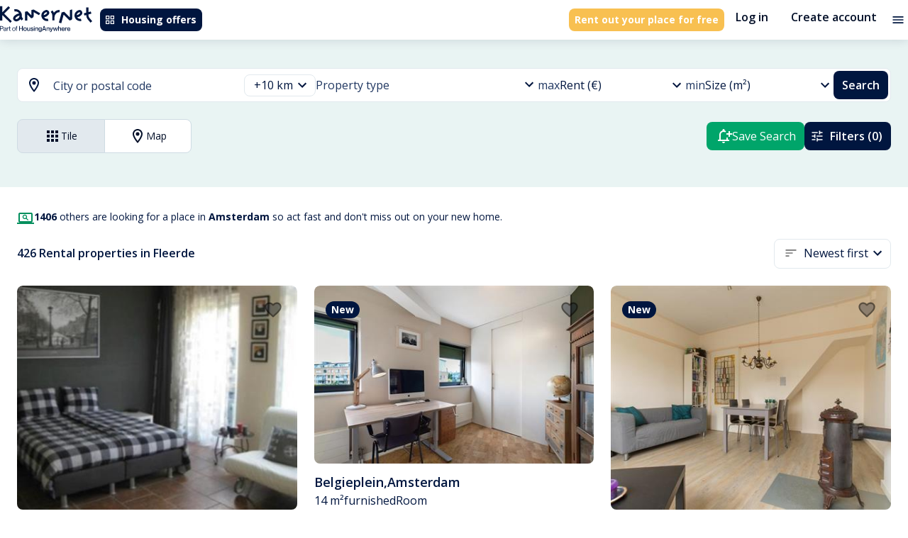

--- FILE ---
content_type: text/html; charset=utf-8
request_url: https://kamernet.nl/en/for-rent/properties-amsterdam/fleerde
body_size: 57762
content:
<!DOCTYPE html><html lang="en" translate="no"><head><meta charSet="utf-8"/><meta name="viewport" content="minimum-scale=1, initial-scale=1, width=device-width"/><style>.grecaptcha-badge { visibility: hidden; }</style><meta name="apple-mobile-web-app-title" content="Kamernet"/><meta name="application-name" content="Kamernet"/><title>Houses for rent in Fleerde, Amsterdam | Kamernet</title><meta name="description" content="Looking for a House to Rent in Fleerde, Amsterdam? With Kamernet, Find Your New House for Rent in Fleerde Using Our Detailed Search Filters."/><link rel="canonical" href="https://kamernet.nl/en/for-rent/properties-amsterdam/fleerde"/><link rel="alternate" hrefLang="x-default" href="https://kamernet.nl/huren/huurwoningen-amsterdam/fleerde"/><link rel="alternate" hrefLang="en" href="https://kamernet.nl/en/for-rent/properties-amsterdam/fleerde"/><link rel="alternate" hrefLang="nl" href="https://kamernet.nl/huren/huurwoningen-amsterdam/fleerde"/><meta name="next-head-count" content="11"/><meta name="msapplication-config" content="none"/><meta name="theme-color" content="#00A56A"/><link rel="preconnect" href="https://fonts.googleapis.com"/><link rel="preconnect" href="https://fonts.gstatic.com" crossorigin=""/><link rel="preconnect" href="https://resources.kamernet.nl"/><link rel="dns-prefetch" href="https://resources.kamernet.nl"/><link rel="stylesheet" data-href="https://fonts.googleapis.com/css2?family=Open+Sans:wght@300;400;600;700;800&amp;family=Poppins:wght@400;600;700;800;900&amp;display=swap"/><meta name="emotion-insertion-point"/><style data-emotion="mui-style-global 0"></style><style data-emotion="mui-style-global 1prfaxn">@-webkit-keyframes mui-auto-fill{from{display:block;}}@keyframes mui-auto-fill{from{display:block;}}@-webkit-keyframes mui-auto-fill-cancel{from{display:block;}}@keyframes mui-auto-fill-cancel{from{display:block;}}</style><style data-emotion="mui-style 13ck52q 17405ie 1smvgte cc8l1x t7acn7 1lz60zd isik8n hocdl q9qzjx 13sljp9 13jmnfv feqhe6 1b6bcei yu9waq 1cijd41 18zhmu4 2iz2x6 1mwbcua a2nme3 2i9mo2 igs3ac yjsfm1 gwhsxp 2zgij1 1tsvksn 1fsfdy1 1k3x8v3 1bd7brg ihdtdm 4ydd8g 6yt8uy 1ep0pbk a1cazb fhy5br 2d6sel 94gqtc e8msjo 1cwicg2 zhfaqp 1tes82c 1a6giau 1fz0zci i2963i rhsghg mawmr3 1qw96cp qn273e 1ejqop2 1i83cky 1pios4g 1b6qe9d 1pjtbja 57kab9 39bbo6 nhb8h9 rvx60 1x34bph tvo3v4 i30h9c 1bu44y8 1yqcpsa 3mf706 jnzwx2 190nopv fjorum">.mui-style-13ck52q{width:100%;margin-left:auto;box-sizing:border-box;margin-right:auto;display:block;padding-left:16px;padding-right:16px;}@media (min-width:600px){.mui-style-13ck52q{padding-left:24px;padding-right:24px;}}@media (min-width:1360px){.mui-style-13ck52q{max-width:1360px;}}@media (min-width: 1360px){.mui-style-13ck52q{max-width:1200px;}}.mui-style-17405ie{margin:0;font-family:inherit;font-weight:inherit;font-size:inherit;line-height:inherit;letter-spacing:inherit;color:inherit;-webkit-text-decoration:underline;text-decoration:underline;color:inherit;}.mui-style-17405ie:hover{text-decoration-color:inherit;}.mui-style-1smvgte{-webkit-user-select:none;-moz-user-select:none;-ms-user-select:none;user-select:none;width:1em;height:1em;display:inline-block;fill:currentColor;-webkit-flex-shrink:0;-ms-flex-negative:0;flex-shrink:0;-webkit-transition:fill 200ms cubic-bezier(0.4, 0, 0.2, 1) 0ms;transition:fill 200ms cubic-bezier(0.4, 0, 0.2, 1) 0ms;font-size:1.5rem;font-size:1.5rem;}.mui-style-cc8l1x{display:-webkit-inline-box;display:-webkit-inline-flex;display:-ms-inline-flexbox;display:inline-flex;-webkit-align-items:center;-webkit-box-align:center;-ms-flex-align:center;align-items:center;-webkit-box-pack:center;-ms-flex-pack:center;-webkit-justify-content:center;justify-content:center;position:relative;box-sizing:border-box;-webkit-tap-highlight-color:transparent;background-color:transparent;outline:0;border:0;margin:0;border-radius:0;padding:0;cursor:pointer;-webkit-user-select:none;-moz-user-select:none;-ms-user-select:none;user-select:none;vertical-align:middle;-moz-appearance:none;-webkit-appearance:none;-webkit-text-decoration:none;text-decoration:none;color:inherit;font-family:"Open Sans",Helvetica,Arial,sans-serif;font-weight:500;font-size:0.8125rem;line-height:1.75;text-transform:uppercase;min-width:64px;padding:4px 10px;border-radius:4px;-webkit-transition:background-color 250ms cubic-bezier(0.4, 0, 0.2, 1) 0ms,box-shadow 250ms cubic-bezier(0.4, 0, 0.2, 1) 0ms,border-color 250ms cubic-bezier(0.4, 0, 0.2, 1) 0ms,color 250ms cubic-bezier(0.4, 0, 0.2, 1) 0ms;transition:background-color 250ms cubic-bezier(0.4, 0, 0.2, 1) 0ms,box-shadow 250ms cubic-bezier(0.4, 0, 0.2, 1) 0ms,border-color 250ms cubic-bezier(0.4, 0, 0.2, 1) 0ms,color 250ms cubic-bezier(0.4, 0, 0.2, 1) 0ms;color:#FFF;background-color:#00163F;box-shadow:0px 3px 1px -2px rgba(0,0,0,0.2),0px 2px 2px 0px rgba(0,0,0,0.14),0px 1px 5px 0px rgba(0,0,0,0.12);box-shadow:none;border-radius:0.5rem;white-space:nowrap;color:#FFFFFF;background-color:#00163F;font-family:"Open Sans",Helvetica,Arial,sans-serif;font-weight:700;font-style:normal;font-size:0.875rem;line-height:1rem;text-transform:none;padding:0.5rem;height:2rem;}.mui-style-cc8l1x::-moz-focus-inner{border-style:none;}.mui-style-cc8l1x.Mui-disabled{pointer-events:none;cursor:default;}@media print{.mui-style-cc8l1x{-webkit-print-color-adjust:exact;color-adjust:exact;}}.mui-style-cc8l1x:hover{-webkit-text-decoration:none;text-decoration:none;background-color:#020F28;box-shadow:0px 2px 4px -1px rgba(0,0,0,0.2),0px 4px 5px 0px rgba(0,0,0,0.14),0px 1px 10px 0px rgba(0,0,0,0.12);}@media (hover: none){.mui-style-cc8l1x:hover{background-color:#00163F;}}.mui-style-cc8l1x:active{box-shadow:0px 5px 5px -3px rgba(0,0,0,0.2),0px 8px 10px 1px rgba(0,0,0,0.14),0px 3px 14px 2px rgba(0,0,0,0.12);}.mui-style-cc8l1x.Mui-focusVisible{box-shadow:0px 3px 5px -1px rgba(0,0,0,0.2),0px 6px 10px 0px rgba(0,0,0,0.14),0px 1px 18px 0px rgba(0,0,0,0.12);}.mui-style-cc8l1x.Mui-disabled{color:rgba(0, 0, 0, 0.26);box-shadow:none;background-color:rgba(0, 0, 0, 0.12);}.mui-style-cc8l1x:hover{box-shadow:none;}.mui-style-cc8l1x.Mui-focusVisible{box-shadow:none;}.mui-style-cc8l1x:active{box-shadow:none;}.mui-style-cc8l1x.Mui-disabled{box-shadow:none;}.mui-style-cc8l1x:hover{color:#FFFFFF;background-color:#213862;}.mui-style-cc8l1x:focus{color:#FFFFFF;background-color:#00163F;}.mui-style-cc8l1x:active{color:#FFFFFF;background-color:#020F28;}.mui-style-cc8l1x:disabled{background-color:#E2E9EE;color:#99A3AC;}.mui-style-cc8l1x .MuiButton-startIcon>*:first-of-type{width:1rem;height:1rem;}.mui-style-cc8l1x .MuiButton-endIcon>*:last-of-type{width:1rem;height:1rem;}.mui-style-t7acn7{display:inherit;margin-right:8px;margin-left:-2px;}.mui-style-t7acn7>*:nth-of-type(1){font-size:18px;}.mui-style-t7acn7>*:first-of-type{width:1.25rem;height:1.25rem;}.mui-style-1lz60zd{margin:0;font-family:inherit;font-weight:inherit;font-size:inherit;line-height:inherit;letter-spacing:inherit;color:#00163F;-webkit-text-decoration:underline;text-decoration:underline;text-decoration-color:rgba(0, 22, 63, 0.4);display:-webkit-inline-box;display:-webkit-inline-flex;display:-ms-inline-flexbox;display:inline-flex;-webkit-align-items:center;-webkit-box-align:center;-ms-flex-align:center;align-items:center;-webkit-box-pack:center;-ms-flex-pack:center;-webkit-justify-content:center;justify-content:center;position:relative;box-sizing:border-box;-webkit-tap-highlight-color:transparent;background-color:transparent;outline:0;border:0;margin:0;border-radius:0;padding:0;cursor:pointer;-webkit-user-select:none;-moz-user-select:none;-ms-user-select:none;user-select:none;vertical-align:middle;-moz-appearance:none;-webkit-appearance:none;-webkit-text-decoration:none;text-decoration:none;color:inherit;font-family:"Open Sans",Helvetica,Arial,sans-serif;font-weight:500;font-size:0.8125rem;line-height:1.75;text-transform:uppercase;min-width:64px;padding:4px 10px;border-radius:4px;-webkit-transition:background-color 250ms cubic-bezier(0.4, 0, 0.2, 1) 0ms,box-shadow 250ms cubic-bezier(0.4, 0, 0.2, 1) 0ms,border-color 250ms cubic-bezier(0.4, 0, 0.2, 1) 0ms,color 250ms cubic-bezier(0.4, 0, 0.2, 1) 0ms;transition:background-color 250ms cubic-bezier(0.4, 0, 0.2, 1) 0ms,box-shadow 250ms cubic-bezier(0.4, 0, 0.2, 1) 0ms,border-color 250ms cubic-bezier(0.4, 0, 0.2, 1) 0ms,color 250ms cubic-bezier(0.4, 0, 0.2, 1) 0ms;color:#FFF;background-color:#F8C051;box-shadow:0px 3px 1px -2px rgba(0,0,0,0.2),0px 2px 2px 0px rgba(0,0,0,0.14),0px 1px 5px 0px rgba(0,0,0,0.12);box-shadow:none;border-radius:0.5rem;white-space:nowrap;font-family:"Open Sans",Helvetica,Arial,sans-serif;font-weight:700;font-style:normal;font-size:0.875rem;line-height:1rem;text-transform:none;padding:0.5rem;height:2rem;color:#FFFFFF;background-color:#F8C051;}.mui-style-1lz60zd:hover{text-decoration-color:inherit;}.mui-style-1lz60zd::-moz-focus-inner{border-style:none;}.mui-style-1lz60zd.Mui-disabled{pointer-events:none;cursor:default;}@media print{.mui-style-1lz60zd{-webkit-print-color-adjust:exact;color-adjust:exact;}}.mui-style-1lz60zd:hover{-webkit-text-decoration:none;text-decoration:none;background-color:#5E4006;box-shadow:0px 2px 4px -1px rgba(0,0,0,0.2),0px 4px 5px 0px rgba(0,0,0,0.14),0px 1px 10px 0px rgba(0,0,0,0.12);}@media (hover: none){.mui-style-1lz60zd:hover{background-color:#F8C051;}}.mui-style-1lz60zd:active{box-shadow:0px 5px 5px -3px rgba(0,0,0,0.2),0px 8px 10px 1px rgba(0,0,0,0.14),0px 3px 14px 2px rgba(0,0,0,0.12);}.mui-style-1lz60zd.Mui-focusVisible{box-shadow:0px 3px 5px -1px rgba(0,0,0,0.2),0px 6px 10px 0px rgba(0,0,0,0.14),0px 1px 18px 0px rgba(0,0,0,0.12);}.mui-style-1lz60zd.Mui-disabled{color:rgba(0, 0, 0, 0.26);box-shadow:none;background-color:rgba(0, 0, 0, 0.12);}.mui-style-1lz60zd:hover{box-shadow:none;}.mui-style-1lz60zd.Mui-focusVisible{box-shadow:none;}.mui-style-1lz60zd:active{box-shadow:none;}.mui-style-1lz60zd.Mui-disabled{box-shadow:none;}.mui-style-1lz60zd .MuiButton-startIcon>*:first-of-type{width:1rem;height:1rem;}.mui-style-1lz60zd .MuiButton-endIcon>*:last-of-type{width:1rem;height:1rem;}.mui-style-1lz60zd:hover{color:#FFFFFF;background-color:#FFD873;}.mui-style-1lz60zd:focus{color:#FFFFFF;background-color:#FFD873;}.mui-style-1lz60zd:active{color:#FFFFFF;background-color:#5E4006;}.mui-style-1lz60zd:disabled{background-color:#E2E9EE;color:#99A3AC;}.mui-style-isik8n{display:-webkit-inline-box;display:-webkit-inline-flex;display:-ms-inline-flexbox;display:inline-flex;-webkit-align-items:center;-webkit-box-align:center;-ms-flex-align:center;align-items:center;-webkit-box-pack:center;-ms-flex-pack:center;-webkit-justify-content:center;justify-content:center;position:relative;box-sizing:border-box;-webkit-tap-highlight-color:transparent;background-color:transparent;outline:0;border:0;margin:0;border-radius:0;padding:0;cursor:pointer;-webkit-user-select:none;-moz-user-select:none;-ms-user-select:none;user-select:none;vertical-align:middle;-moz-appearance:none;-webkit-appearance:none;-webkit-text-decoration:none;text-decoration:none;color:inherit;font-family:"Open Sans",Helvetica,Arial,sans-serif;font-weight:500;font-size:0.9375rem;line-height:1.75;text-transform:uppercase;min-width:64px;padding:8px 11px;border-radius:4px;-webkit-transition:background-color 250ms cubic-bezier(0.4, 0, 0.2, 1) 0ms,box-shadow 250ms cubic-bezier(0.4, 0, 0.2, 1) 0ms,border-color 250ms cubic-bezier(0.4, 0, 0.2, 1) 0ms,color 250ms cubic-bezier(0.4, 0, 0.2, 1) 0ms;transition:background-color 250ms cubic-bezier(0.4, 0, 0.2, 1) 0ms,box-shadow 250ms cubic-bezier(0.4, 0, 0.2, 1) 0ms,border-color 250ms cubic-bezier(0.4, 0, 0.2, 1) 0ms,color 250ms cubic-bezier(0.4, 0, 0.2, 1) 0ms;color:#00A56A;box-shadow:none;border-radius:0.5rem;white-space:nowrap;background:none!important;color:#020F28;font-family:"Open Sans",Helvetica,Arial,sans-serif;font-weight:600;font-style:normal;font-size:1rem;line-height:1.25rem;text-transform:none;padding:0.5rem 1rem;height:3rem;}.mui-style-isik8n::-moz-focus-inner{border-style:none;}.mui-style-isik8n.Mui-disabled{pointer-events:none;cursor:default;}@media print{.mui-style-isik8n{-webkit-print-color-adjust:exact;color-adjust:exact;}}.mui-style-isik8n:hover{-webkit-text-decoration:none;text-decoration:none;background-color:rgba(0, 165, 106, 0.04);}@media (hover: none){.mui-style-isik8n:hover{background-color:transparent;}}.mui-style-isik8n.Mui-disabled{color:rgba(0, 0, 0, 0.26);}.mui-style-isik8n:hover{box-shadow:none;}.mui-style-isik8n.Mui-focusVisible{box-shadow:none;}.mui-style-isik8n:active{box-shadow:none;}.mui-style-isik8n.Mui-disabled{box-shadow:none;}.mui-style-isik8n:hover{background-color:#E2E9EE;color:#213862;}.mui-style-isik8n:focus{background-color:#E2E9EE;color:#213862;}.mui-style-isik8n:active{background-color:#CEDBE3;color:#020F28;}.mui-style-isik8n:disabled{color:#99A3AC;}.mui-style-isik8n .MuiButton-startIcon>*:first-of-type{width:1.25rem;height:1.25rem;}.mui-style-isik8n .MuiButton-endIcon>*:last-of-type{width:1.25rem;height:1.25rem;}.mui-style-hocdl{display:-webkit-inline-box;display:-webkit-inline-flex;display:-ms-inline-flexbox;display:inline-flex;-webkit-align-items:center;-webkit-box-align:center;-ms-flex-align:center;align-items:center;-webkit-box-pack:center;-ms-flex-pack:center;-webkit-justify-content:center;justify-content:center;position:relative;box-sizing:border-box;-webkit-tap-highlight-color:transparent;background-color:transparent;outline:0;border:0;margin:0;border-radius:0;padding:0;cursor:pointer;-webkit-user-select:none;-moz-user-select:none;-ms-user-select:none;user-select:none;vertical-align:middle;-moz-appearance:none;-webkit-appearance:none;-webkit-text-decoration:none;text-decoration:none;color:inherit;text-align:center;-webkit-flex:0 0 auto;-ms-flex:0 0 auto;flex:0 0 auto;font-size:1.5rem;padding:8px;border-radius:50%;overflow:visible;color:rgba(0, 0, 0, 0.54);-webkit-transition:background-color 150ms cubic-bezier(0.4, 0, 0.2, 1) 0ms;transition:background-color 150ms cubic-bezier(0.4, 0, 0.2, 1) 0ms;padding:4px;}.mui-style-hocdl::-moz-focus-inner{border-style:none;}.mui-style-hocdl.Mui-disabled{pointer-events:none;cursor:default;}@media print{.mui-style-hocdl{-webkit-print-color-adjust:exact;color-adjust:exact;}}.mui-style-hocdl:hover{background-color:rgba(0, 0, 0, 0.04);}@media (hover: none){.mui-style-hocdl:hover{background-color:transparent;}}.mui-style-hocdl.Mui-disabled{background-color:transparent;color:rgba(0, 0, 0, 0.26);}.mui-style-q9qzjx{-webkit-user-select:none;-moz-user-select:none;-ms-user-select:none;user-select:none;width:1em;height:1em;display:inline-block;fill:currentColor;-webkit-flex-shrink:0;-ms-flex-negative:0;flex-shrink:0;-webkit-transition:fill 200ms cubic-bezier(0.4, 0, 0.2, 1) 0ms;transition:fill 200ms cubic-bezier(0.4, 0, 0.2, 1) 0ms;font-size:1.25rem;color:#00163F;font-size:1.25rem;}.mui-style-13sljp9{display:-webkit-inline-box;display:-webkit-inline-flex;display:-ms-inline-flexbox;display:inline-flex;-webkit-flex-direction:column;-ms-flex-direction:column;flex-direction:column;position:relative;min-width:0;padding:0;margin:0;border:0;vertical-align:top;}.mui-style-13jmnfv.Mui-focused .MuiAutocomplete-clearIndicator{visibility:visible;}@media (pointer: fine){.mui-style-13jmnfv:hover .MuiAutocomplete-clearIndicator{visibility:visible;}}.mui-style-13jmnfv .MuiAutocomplete-tag{margin:3px;max-width:calc(100% - 6px);}.mui-style-13jmnfv .MuiAutocomplete-inputRoot{-webkit-box-flex-wrap:wrap;-webkit-flex-wrap:wrap;-ms-flex-wrap:wrap;flex-wrap:wrap;}.MuiAutocomplete-hasPopupIcon.mui-style-13jmnfv .MuiAutocomplete-inputRoot,.MuiAutocomplete-hasClearIcon.mui-style-13jmnfv .MuiAutocomplete-inputRoot{padding-right:30px;}.MuiAutocomplete-hasPopupIcon.MuiAutocomplete-hasClearIcon.mui-style-13jmnfv .MuiAutocomplete-inputRoot{padding-right:56px;}.mui-style-13jmnfv .MuiAutocomplete-inputRoot .MuiAutocomplete-input{width:0;min-width:30px;}.mui-style-13jmnfv .MuiInput-root{padding-bottom:1px;}.mui-style-13jmnfv .MuiInput-root .MuiInput-input{padding:4px 4px 4px 0px;}.mui-style-13jmnfv .MuiInput-root.MuiInputBase-sizeSmall .MuiInput-input{padding:2px 4px 3px 0;}.mui-style-13jmnfv .MuiOutlinedInput-root{padding:9px;}.MuiAutocomplete-hasPopupIcon.mui-style-13jmnfv .MuiOutlinedInput-root,.MuiAutocomplete-hasClearIcon.mui-style-13jmnfv .MuiOutlinedInput-root{padding-right:39px;}.MuiAutocomplete-hasPopupIcon.MuiAutocomplete-hasClearIcon.mui-style-13jmnfv .MuiOutlinedInput-root{padding-right:65px;}.mui-style-13jmnfv .MuiOutlinedInput-root .MuiAutocomplete-input{padding:7.5px 4px 7.5px 5px;}.mui-style-13jmnfv .MuiOutlinedInput-root .MuiAutocomplete-endAdornment{right:9px;}.mui-style-13jmnfv .MuiOutlinedInput-root.MuiInputBase-sizeSmall{padding-top:6px;padding-bottom:6px;padding-left:6px;}.mui-style-13jmnfv .MuiOutlinedInput-root.MuiInputBase-sizeSmall .MuiAutocomplete-input{padding:2.5px 4px 2.5px 8px;}.mui-style-13jmnfv .MuiFilledInput-root{padding-top:19px;padding-left:8px;}.MuiAutocomplete-hasPopupIcon.mui-style-13jmnfv .MuiFilledInput-root,.MuiAutocomplete-hasClearIcon.mui-style-13jmnfv .MuiFilledInput-root{padding-right:39px;}.MuiAutocomplete-hasPopupIcon.MuiAutocomplete-hasClearIcon.mui-style-13jmnfv .MuiFilledInput-root{padding-right:65px;}.mui-style-13jmnfv .MuiFilledInput-root .MuiFilledInput-input{padding:7px 4px;}.mui-style-13jmnfv .MuiFilledInput-root .MuiAutocomplete-endAdornment{right:9px;}.mui-style-13jmnfv .MuiFilledInput-root.MuiInputBase-sizeSmall{padding-bottom:1px;}.mui-style-13jmnfv .MuiFilledInput-root.MuiInputBase-sizeSmall .MuiFilledInput-input{padding:2.5px 4px;}.mui-style-13jmnfv .MuiInputBase-hiddenLabel{padding-top:8px;}.mui-style-13jmnfv .MuiFilledInput-root.MuiInputBase-hiddenLabel{padding-top:0;padding-bottom:0;}.mui-style-13jmnfv .MuiFilledInput-root.MuiInputBase-hiddenLabel .MuiAutocomplete-input{padding-top:16px;padding-bottom:17px;}.mui-style-13jmnfv .MuiFilledInput-root.MuiInputBase-hiddenLabel.MuiInputBase-sizeSmall .MuiAutocomplete-input{padding-top:8px;padding-bottom:9px;}.mui-style-13jmnfv .MuiAutocomplete-input{-webkit-box-flex:1;-webkit-flex-grow:1;-ms-flex-positive:1;flex-grow:1;text-overflow:ellipsis;opacity:1;}.mui-style-feqhe6{display:-webkit-inline-box;display:-webkit-inline-flex;display:-ms-inline-flexbox;display:inline-flex;-webkit-flex-direction:column;-ms-flex-direction:column;flex-direction:column;position:relative;min-width:0;padding:0;margin:0;border:0;vertical-align:top;width:100%;}.mui-style-1b6bcei{color:#989898;font-family:"Open Sans",Helvetica,Arial,sans-serif;font-weight:400;font-style:normal;font-size:1.125rem;line-height:1.4375em;padding:0;position:relative;color:#00163F;display:block;transform-origin:top left;white-space:nowrap;overflow:hidden;text-overflow:ellipsis;max-width:calc(100% - 24px);position:absolute;left:0;top:0;-webkit-transform:translate(14px, 9px) scale(1);-moz-transform:translate(14px, 9px) scale(1);-ms-transform:translate(14px, 9px) scale(1);transform:translate(14px, 9px) scale(1);-webkit-transition:color 200ms cubic-bezier(0.0, 0, 0.2, 1) 0ms,-webkit-transform 200ms cubic-bezier(0.0, 0, 0.2, 1) 0ms,max-width 200ms cubic-bezier(0.0, 0, 0.2, 1) 0ms;transition:color 200ms cubic-bezier(0.0, 0, 0.2, 1) 0ms,transform 200ms cubic-bezier(0.0, 0, 0.2, 1) 0ms,max-width 200ms cubic-bezier(0.0, 0, 0.2, 1) 0ms;z-index:1;pointer-events:none;}.mui-style-1b6bcei.Mui-focused{color:#00A56A;}.mui-style-1b6bcei.Mui-disabled{color:rgba(0, 0, 0, 0.38);}.mui-style-1b6bcei.Mui-error{color:#d32f2f;}.mui-style-yu9waq{margin:0;font-family:"Open Sans",Helvetica,Arial,sans-serif;font-weight:400;font-style:normal;font-size:1rem;line-height:1.5rem;color:#213862;}.mui-style-1cijd41{font-family:"Open Sans",Helvetica,Arial,sans-serif;font-weight:400;font-style:normal;font-size:1.125rem;line-height:1.4375em;color:#00163F;box-sizing:border-box;position:relative;cursor:text;display:-webkit-inline-box;display:-webkit-inline-flex;display:-ms-inline-flexbox;display:inline-flex;-webkit-align-items:center;-webkit-box-align:center;-ms-flex-align:center;align-items:center;width:100%;position:relative;border-radius:4px;padding-right:14px;background-color:#FFF;border-radius:0.5rem;}.mui-style-1cijd41.Mui-disabled{color:rgba(0, 0, 0, 0.38);cursor:default;}.mui-style-1cijd41:hover .MuiOutlinedInput-notchedOutline{border-color:#00163F;}@media (hover: none){.mui-style-1cijd41:hover .MuiOutlinedInput-notchedOutline{border-color:rgba(0, 0, 0, 0.23);}}.mui-style-1cijd41.Mui-focused .MuiOutlinedInput-notchedOutline{border-color:#00A56A;border-width:2px;}.mui-style-1cijd41.Mui-error .MuiOutlinedInput-notchedOutline{border-color:#d32f2f;}.mui-style-1cijd41.Mui-disabled .MuiOutlinedInput-notchedOutline{border-color:rgba(0, 0, 0, 0.26);}.mui-style-1cijd41 fieldset,.mui-style-1cijd41 .MuiOutlinedInput-root{border-color:#E2E9EE;}.mui-style-1cijd41:hover:not(.Mui-focused):not(.Mui-disabled) fieldset,.mui-style-1cijd41:hover:not(.Mui-focused):not(.Mui-disabled) fieldset.MuiOutlinedInput-notchedOutline{border-color:#E2E9EE;}.mui-style-18zhmu4{font:inherit;letter-spacing:inherit;color:currentColor;padding:4px 0 5px;border:0;box-sizing:content-box;background:none;height:1.4375em;margin:0;-webkit-tap-highlight-color:transparent;display:block;min-width:0;width:100%;-webkit-animation-name:mui-auto-fill-cancel;animation-name:mui-auto-fill-cancel;-webkit-animation-duration:10ms;animation-duration:10ms;padding-top:1px;padding:8.5px 14px;padding-right:0;}.mui-style-18zhmu4::-webkit-input-placeholder{color:currentColor;opacity:0.42;-webkit-transition:opacity 200ms cubic-bezier(0.4, 0, 0.2, 1) 0ms;transition:opacity 200ms cubic-bezier(0.4, 0, 0.2, 1) 0ms;}.mui-style-18zhmu4::-moz-placeholder{color:currentColor;opacity:0.42;-webkit-transition:opacity 200ms cubic-bezier(0.4, 0, 0.2, 1) 0ms;transition:opacity 200ms cubic-bezier(0.4, 0, 0.2, 1) 0ms;}.mui-style-18zhmu4:-ms-input-placeholder{color:currentColor;opacity:0.42;-webkit-transition:opacity 200ms cubic-bezier(0.4, 0, 0.2, 1) 0ms;transition:opacity 200ms cubic-bezier(0.4, 0, 0.2, 1) 0ms;}.mui-style-18zhmu4::-ms-input-placeholder{color:currentColor;opacity:0.42;-webkit-transition:opacity 200ms cubic-bezier(0.4, 0, 0.2, 1) 0ms;transition:opacity 200ms cubic-bezier(0.4, 0, 0.2, 1) 0ms;}.mui-style-18zhmu4:focus{outline:0;}.mui-style-18zhmu4:invalid{box-shadow:none;}.mui-style-18zhmu4::-webkit-search-decoration{-webkit-appearance:none;}label[data-shrink=false]+.MuiInputBase-formControl .mui-style-18zhmu4::-webkit-input-placeholder{opacity:0!important;}label[data-shrink=false]+.MuiInputBase-formControl .mui-style-18zhmu4::-moz-placeholder{opacity:0!important;}label[data-shrink=false]+.MuiInputBase-formControl .mui-style-18zhmu4:-ms-input-placeholder{opacity:0!important;}label[data-shrink=false]+.MuiInputBase-formControl .mui-style-18zhmu4::-ms-input-placeholder{opacity:0!important;}label[data-shrink=false]+.MuiInputBase-formControl .mui-style-18zhmu4:focus::-webkit-input-placeholder{opacity:0.42;}label[data-shrink=false]+.MuiInputBase-formControl .mui-style-18zhmu4:focus::-moz-placeholder{opacity:0.42;}label[data-shrink=false]+.MuiInputBase-formControl .mui-style-18zhmu4:focus:-ms-input-placeholder{opacity:0.42;}label[data-shrink=false]+.MuiInputBase-formControl .mui-style-18zhmu4:focus::-ms-input-placeholder{opacity:0.42;}.mui-style-18zhmu4.Mui-disabled{opacity:1;-webkit-text-fill-color:rgba(0, 0, 0, 0.38);}.mui-style-18zhmu4:-webkit-autofill{-webkit-animation-duration:5000s;animation-duration:5000s;-webkit-animation-name:mui-auto-fill;animation-name:mui-auto-fill;}.mui-style-18zhmu4:-webkit-autofill{border-radius:inherit;}.mui-style-2iz2x6{position:absolute;right:0;top:calc(50% - 14px);}.mui-style-1mwbcua{display:-webkit-inline-box;display:-webkit-inline-flex;display:-ms-inline-flexbox;display:inline-flex;-webkit-align-items:center;-webkit-box-align:center;-ms-flex-align:center;align-items:center;-webkit-box-pack:center;-ms-flex-pack:center;-webkit-justify-content:center;justify-content:center;position:relative;box-sizing:border-box;-webkit-tap-highlight-color:transparent;background-color:transparent;outline:0;border:0;margin:0;border-radius:0;padding:0;cursor:pointer;-webkit-user-select:none;-moz-user-select:none;-ms-user-select:none;user-select:none;vertical-align:middle;-moz-appearance:none;-webkit-appearance:none;-webkit-text-decoration:none;text-decoration:none;color:inherit;text-align:center;-webkit-flex:0 0 auto;-ms-flex:0 0 auto;flex:0 0 auto;font-size:1.5rem;padding:8px;border-radius:50%;overflow:visible;color:rgba(0, 0, 0, 0.54);-webkit-transition:background-color 150ms cubic-bezier(0.4, 0, 0.2, 1) 0ms;transition:background-color 150ms cubic-bezier(0.4, 0, 0.2, 1) 0ms;padding:4px;margin-right:-2px;padding:4px;visibility:hidden;}.mui-style-1mwbcua::-moz-focus-inner{border-style:none;}.mui-style-1mwbcua.Mui-disabled{pointer-events:none;cursor:default;}@media print{.mui-style-1mwbcua{-webkit-print-color-adjust:exact;color-adjust:exact;}}.mui-style-1mwbcua:hover{background-color:rgba(0, 0, 0, 0.04);}@media (hover: none){.mui-style-1mwbcua:hover{background-color:transparent;}}.mui-style-1mwbcua.Mui-disabled{background-color:transparent;color:rgba(0, 0, 0, 0.26);}.mui-style-a2nme3{-webkit-user-select:none;-moz-user-select:none;-ms-user-select:none;user-select:none;width:1em;height:1em;display:inline-block;fill:currentColor;-webkit-flex-shrink:0;-ms-flex-negative:0;flex-shrink:0;-webkit-transition:fill 200ms cubic-bezier(0.4, 0, 0.2, 1) 0ms;transition:fill 200ms cubic-bezier(0.4, 0, 0.2, 1) 0ms;font-size:1.25rem;font-size:1.25rem;}.mui-style-2i9mo2{display:-webkit-inline-box;display:-webkit-inline-flex;display:-ms-inline-flexbox;display:inline-flex;-webkit-align-items:center;-webkit-box-align:center;-ms-flex-align:center;align-items:center;-webkit-box-pack:center;-ms-flex-pack:center;-webkit-justify-content:center;justify-content:center;position:relative;box-sizing:border-box;-webkit-tap-highlight-color:transparent;background-color:transparent;outline:0;border:0;margin:0;border-radius:0;padding:0;cursor:pointer;-webkit-user-select:none;-moz-user-select:none;-ms-user-select:none;user-select:none;vertical-align:middle;-moz-appearance:none;-webkit-appearance:none;-webkit-text-decoration:none;text-decoration:none;color:inherit;text-align:center;-webkit-flex:0 0 auto;-ms-flex:0 0 auto;flex:0 0 auto;font-size:1.5rem;padding:8px;border-radius:50%;overflow:visible;color:rgba(0, 0, 0, 0.54);-webkit-transition:background-color 150ms cubic-bezier(0.4, 0, 0.2, 1) 0ms;transition:background-color 150ms cubic-bezier(0.4, 0, 0.2, 1) 0ms;padding:4px;padding:2px;margin-right:-2px;display:none;}.mui-style-2i9mo2::-moz-focus-inner{border-style:none;}.mui-style-2i9mo2.Mui-disabled{pointer-events:none;cursor:default;}@media print{.mui-style-2i9mo2{-webkit-print-color-adjust:exact;color-adjust:exact;}}.mui-style-2i9mo2:hover{background-color:rgba(0, 0, 0, 0.04);}@media (hover: none){.mui-style-2i9mo2:hover{background-color:transparent;}}.mui-style-2i9mo2.Mui-disabled{background-color:transparent;color:rgba(0, 0, 0, 0.26);}.mui-style-igs3ac{text-align:left;position:absolute;bottom:0;right:0;top:-5px;left:0;margin:0;padding:0 8px;pointer-events:none;border-radius:inherit;border-style:solid;border-width:1px;overflow:hidden;min-width:0%;border-color:rgba(0, 0, 0, 0.23);}.mui-style-yjsfm1{float:unset;width:auto;overflow:hidden;display:block;padding:0;height:11px;font-size:0.75em;visibility:hidden;max-width:0.01px;-webkit-transition:max-width 50ms cubic-bezier(0.0, 0, 0.2, 1) 0ms;transition:max-width 50ms cubic-bezier(0.0, 0, 0.2, 1) 0ms;white-space:nowrap;}.mui-style-yjsfm1>span{padding-left:5px;padding-right:5px;display:inline-block;opacity:0;visibility:visible;}.mui-style-gwhsxp{font-family:"Open Sans",Helvetica,Arial,sans-serif;font-weight:400;font-style:normal;font-size:1.125rem;line-height:1.4375em;color:#00163F;box-sizing:border-box;position:relative;cursor:text;display:-webkit-inline-box;display:-webkit-inline-flex;display:-ms-inline-flexbox;display:inline-flex;-webkit-align-items:center;-webkit-box-align:center;-ms-flex-align:center;align-items:center;position:relative;border-radius:4px;background-color:#FFF;border-radius:0.5rem;}.mui-style-gwhsxp.Mui-disabled{color:rgba(0, 0, 0, 0.38);cursor:default;}.mui-style-gwhsxp:hover .MuiOutlinedInput-notchedOutline{border-color:#00163F;}@media (hover: none){.mui-style-gwhsxp:hover .MuiOutlinedInput-notchedOutline{border-color:rgba(0, 0, 0, 0.23);}}.mui-style-gwhsxp.Mui-focused .MuiOutlinedInput-notchedOutline{border-color:#00A56A;border-width:2px;}.mui-style-gwhsxp.Mui-error .MuiOutlinedInput-notchedOutline{border-color:#d32f2f;}.mui-style-gwhsxp.Mui-disabled .MuiOutlinedInput-notchedOutline{border-color:rgba(0, 0, 0, 0.26);}.mui-style-gwhsxp fieldset,.mui-style-gwhsxp .MuiOutlinedInput-root{border-color:#E2E9EE;}.mui-style-gwhsxp:hover:not(.Mui-focused):not(.Mui-disabled) fieldset,.mui-style-gwhsxp:hover:not(.Mui-focused):not(.Mui-disabled) fieldset.MuiOutlinedInput-notchedOutline{border-color:#E2E9EE;}.mui-style-2zgij1{-moz-appearance:none;-webkit-appearance:none;-webkit-user-select:none;-moz-user-select:none;-ms-user-select:none;user-select:none;border-radius:4px;cursor:pointer;font:inherit;letter-spacing:inherit;color:currentColor;padding:4px 0 5px;border:0;box-sizing:content-box;background:none;height:1.4375em;margin:0;-webkit-tap-highlight-color:transparent;display:block;min-width:0;width:100%;-webkit-animation-name:mui-auto-fill-cancel;animation-name:mui-auto-fill-cancel;-webkit-animation-duration:10ms;animation-duration:10ms;padding-top:1px;padding:8.5px 14px;}.mui-style-2zgij1:focus{border-radius:4px;}.mui-style-2zgij1::-ms-expand{display:none;}.mui-style-2zgij1.Mui-disabled{cursor:default;}.mui-style-2zgij1[multiple]{height:auto;}.mui-style-2zgij1:not([multiple]) option,.mui-style-2zgij1:not([multiple]) optgroup{background-color:#fff;}.mui-style-2zgij1.mui-style-2zgij1.mui-style-2zgij1{padding-right:32px;}.mui-style-2zgij1.MuiSelect-select{height:auto;min-height:1.4375em;text-overflow:ellipsis;white-space:nowrap;overflow:hidden;}.mui-style-2zgij1::-webkit-input-placeholder{color:currentColor;opacity:0.42;-webkit-transition:opacity 200ms cubic-bezier(0.4, 0, 0.2, 1) 0ms;transition:opacity 200ms cubic-bezier(0.4, 0, 0.2, 1) 0ms;}.mui-style-2zgij1::-moz-placeholder{color:currentColor;opacity:0.42;-webkit-transition:opacity 200ms cubic-bezier(0.4, 0, 0.2, 1) 0ms;transition:opacity 200ms cubic-bezier(0.4, 0, 0.2, 1) 0ms;}.mui-style-2zgij1:-ms-input-placeholder{color:currentColor;opacity:0.42;-webkit-transition:opacity 200ms cubic-bezier(0.4, 0, 0.2, 1) 0ms;transition:opacity 200ms cubic-bezier(0.4, 0, 0.2, 1) 0ms;}.mui-style-2zgij1::-ms-input-placeholder{color:currentColor;opacity:0.42;-webkit-transition:opacity 200ms cubic-bezier(0.4, 0, 0.2, 1) 0ms;transition:opacity 200ms cubic-bezier(0.4, 0, 0.2, 1) 0ms;}.mui-style-2zgij1:focus{outline:0;}.mui-style-2zgij1:invalid{box-shadow:none;}.mui-style-2zgij1::-webkit-search-decoration{-webkit-appearance:none;}label[data-shrink=false]+.MuiInputBase-formControl .mui-style-2zgij1::-webkit-input-placeholder{opacity:0!important;}label[data-shrink=false]+.MuiInputBase-formControl .mui-style-2zgij1::-moz-placeholder{opacity:0!important;}label[data-shrink=false]+.MuiInputBase-formControl .mui-style-2zgij1:-ms-input-placeholder{opacity:0!important;}label[data-shrink=false]+.MuiInputBase-formControl .mui-style-2zgij1::-ms-input-placeholder{opacity:0!important;}label[data-shrink=false]+.MuiInputBase-formControl .mui-style-2zgij1:focus::-webkit-input-placeholder{opacity:0.42;}label[data-shrink=false]+.MuiInputBase-formControl .mui-style-2zgij1:focus::-moz-placeholder{opacity:0.42;}label[data-shrink=false]+.MuiInputBase-formControl .mui-style-2zgij1:focus:-ms-input-placeholder{opacity:0.42;}label[data-shrink=false]+.MuiInputBase-formControl .mui-style-2zgij1:focus::-ms-input-placeholder{opacity:0.42;}.mui-style-2zgij1.Mui-disabled{opacity:1;-webkit-text-fill-color:rgba(0, 0, 0, 0.38);}.mui-style-2zgij1:-webkit-autofill{-webkit-animation-duration:5000s;animation-duration:5000s;-webkit-animation-name:mui-auto-fill;animation-name:mui-auto-fill;}.mui-style-2zgij1:-webkit-autofill{border-radius:inherit;}.mui-style-1tsvksn{-webkit-flex:1 1 auto;-ms-flex:1 1 auto;flex:1 1 auto;min-width:0;margin-top:4px;margin-bottom:4px;}.mui-style-1fsfdy1{margin:0;font-family:"Open Sans",Helvetica,Arial,sans-serif;font-weight:400;font-style:normal;font-size:1rem;line-height:1.5rem;}.mui-style-1k3x8v3{bottom:0;left:0;position:absolute;opacity:0;pointer-events:none;width:100%;box-sizing:border-box;}.mui-style-1bd7brg{-webkit-user-select:none;-moz-user-select:none;-ms-user-select:none;user-select:none;width:1em;height:1em;display:inline-block;fill:currentColor;-webkit-flex-shrink:0;-ms-flex-negative:0;flex-shrink:0;-webkit-transition:fill 200ms cubic-bezier(0.4, 0, 0.2, 1) 0ms;transition:fill 200ms cubic-bezier(0.4, 0, 0.2, 1) 0ms;font-size:1.5rem;font-size:1.5rem;position:absolute;right:7px;top:calc(50% - .5em);pointer-events:none;color:rgba(0, 0, 0, 0.54);color:#00163F;}.mui-style-1bd7brg.Mui-disabled{color:rgba(0, 0, 0, 0.26);}.mui-style-ihdtdm{float:unset;width:auto;overflow:hidden;padding:0;line-height:11px;-webkit-transition:width 150ms cubic-bezier(0.0, 0, 0.2, 1) 0ms;transition:width 150ms cubic-bezier(0.0, 0, 0.2, 1) 0ms;}.mui-style-4ydd8g{font-family:"Open Sans",Helvetica,Arial,sans-serif;font-weight:400;font-style:normal;font-size:1.125rem;line-height:1.4375em;color:#00163F;box-sizing:border-box;position:relative;cursor:text;display:-webkit-inline-box;display:-webkit-inline-flex;display:-ms-inline-flexbox;display:inline-flex;-webkit-align-items:center;-webkit-box-align:center;-ms-flex-align:center;align-items:center;position:relative;}.mui-style-4ydd8g.Mui-disabled{color:rgba(0, 0, 0, 0.38);cursor:default;}label+.mui-style-4ydd8g{margin-top:16px;}.mui-style-6yt8uy{-moz-appearance:none;-webkit-appearance:none;-webkit-user-select:none;-moz-user-select:none;-ms-user-select:none;user-select:none;border-radius:0;cursor:pointer;font:inherit;letter-spacing:inherit;color:currentColor;padding:4px 0 5px;border:0;box-sizing:content-box;background:none;height:1.4375em;margin:0;-webkit-tap-highlight-color:transparent;display:block;min-width:0;width:100%;-webkit-animation-name:mui-auto-fill-cancel;animation-name:mui-auto-fill-cancel;-webkit-animation-duration:10ms;animation-duration:10ms;}.mui-style-6yt8uy:focus{background-color:rgba(0, 0, 0, 0.05);border-radius:0;}.mui-style-6yt8uy::-ms-expand{display:none;}.mui-style-6yt8uy.Mui-disabled{cursor:default;}.mui-style-6yt8uy[multiple]{height:auto;}.mui-style-6yt8uy:not([multiple]) option,.mui-style-6yt8uy:not([multiple]) optgroup{background-color:#fff;}.mui-style-6yt8uy.mui-style-6yt8uy.mui-style-6yt8uy{padding-right:24px;min-width:16px;}.mui-style-6yt8uy.MuiSelect-select{height:auto;min-height:1.4375em;text-overflow:ellipsis;white-space:nowrap;overflow:hidden;}.mui-style-6yt8uy::-webkit-input-placeholder{color:currentColor;opacity:0.42;-webkit-transition:opacity 200ms cubic-bezier(0.4, 0, 0.2, 1) 0ms;transition:opacity 200ms cubic-bezier(0.4, 0, 0.2, 1) 0ms;}.mui-style-6yt8uy::-moz-placeholder{color:currentColor;opacity:0.42;-webkit-transition:opacity 200ms cubic-bezier(0.4, 0, 0.2, 1) 0ms;transition:opacity 200ms cubic-bezier(0.4, 0, 0.2, 1) 0ms;}.mui-style-6yt8uy:-ms-input-placeholder{color:currentColor;opacity:0.42;-webkit-transition:opacity 200ms cubic-bezier(0.4, 0, 0.2, 1) 0ms;transition:opacity 200ms cubic-bezier(0.4, 0, 0.2, 1) 0ms;}.mui-style-6yt8uy::-ms-input-placeholder{color:currentColor;opacity:0.42;-webkit-transition:opacity 200ms cubic-bezier(0.4, 0, 0.2, 1) 0ms;transition:opacity 200ms cubic-bezier(0.4, 0, 0.2, 1) 0ms;}.mui-style-6yt8uy:focus{outline:0;}.mui-style-6yt8uy:invalid{box-shadow:none;}.mui-style-6yt8uy::-webkit-search-decoration{-webkit-appearance:none;}label[data-shrink=false]+.MuiInputBase-formControl .mui-style-6yt8uy::-webkit-input-placeholder{opacity:0!important;}label[data-shrink=false]+.MuiInputBase-formControl .mui-style-6yt8uy::-moz-placeholder{opacity:0!important;}label[data-shrink=false]+.MuiInputBase-formControl .mui-style-6yt8uy:-ms-input-placeholder{opacity:0!important;}label[data-shrink=false]+.MuiInputBase-formControl .mui-style-6yt8uy::-ms-input-placeholder{opacity:0!important;}label[data-shrink=false]+.MuiInputBase-formControl .mui-style-6yt8uy:focus::-webkit-input-placeholder{opacity:0.42;}label[data-shrink=false]+.MuiInputBase-formControl .mui-style-6yt8uy:focus::-moz-placeholder{opacity:0.42;}label[data-shrink=false]+.MuiInputBase-formControl .mui-style-6yt8uy:focus:-ms-input-placeholder{opacity:0.42;}label[data-shrink=false]+.MuiInputBase-formControl .mui-style-6yt8uy:focus::-ms-input-placeholder{opacity:0.42;}.mui-style-6yt8uy.Mui-disabled{opacity:1;-webkit-text-fill-color:rgba(0, 0, 0, 0.38);}.mui-style-6yt8uy:-webkit-autofill{-webkit-animation-duration:5000s;animation-duration:5000s;-webkit-animation-name:mui-auto-fill;animation-name:mui-auto-fill;}.mui-style-1ep0pbk{-webkit-user-select:none;-moz-user-select:none;-ms-user-select:none;user-select:none;width:1em;height:1em;display:inline-block;fill:currentColor;-webkit-flex-shrink:0;-ms-flex-negative:0;flex-shrink:0;-webkit-transition:fill 200ms cubic-bezier(0.4, 0, 0.2, 1) 0ms;transition:fill 200ms cubic-bezier(0.4, 0, 0.2, 1) 0ms;font-size:1.5rem;font-size:1.5rem;position:absolute;right:0;top:calc(50% - .5em);pointer-events:none;color:rgba(0, 0, 0, 0.54);color:#00163F;}.mui-style-1ep0pbk.Mui-disabled{color:rgba(0, 0, 0, 0.26);}.mui-style-a1cazb{display:-webkit-inline-box;display:-webkit-inline-flex;display:-ms-inline-flexbox;display:inline-flex;-webkit-align-items:center;-webkit-box-align:center;-ms-flex-align:center;align-items:center;-webkit-box-pack:center;-ms-flex-pack:center;-webkit-justify-content:center;justify-content:center;position:relative;box-sizing:border-box;-webkit-tap-highlight-color:transparent;background-color:transparent;outline:0;border:0;margin:0;border-radius:0;padding:0;cursor:pointer;-webkit-user-select:none;-moz-user-select:none;-ms-user-select:none;user-select:none;vertical-align:middle;-moz-appearance:none;-webkit-appearance:none;-webkit-text-decoration:none;text-decoration:none;color:inherit;font-family:"Open Sans",Helvetica,Arial,sans-serif;font-weight:500;font-size:0.875rem;line-height:1.75;text-transform:uppercase;min-width:64px;padding:6px 16px;border-radius:4px;-webkit-transition:background-color 250ms cubic-bezier(0.4, 0, 0.2, 1) 0ms,box-shadow 250ms cubic-bezier(0.4, 0, 0.2, 1) 0ms,border-color 250ms cubic-bezier(0.4, 0, 0.2, 1) 0ms,color 250ms cubic-bezier(0.4, 0, 0.2, 1) 0ms;transition:background-color 250ms cubic-bezier(0.4, 0, 0.2, 1) 0ms,box-shadow 250ms cubic-bezier(0.4, 0, 0.2, 1) 0ms,border-color 250ms cubic-bezier(0.4, 0, 0.2, 1) 0ms,color 250ms cubic-bezier(0.4, 0, 0.2, 1) 0ms;color:#FFF;background-color:#00163F;box-shadow:0px 3px 1px -2px rgba(0,0,0,0.2),0px 2px 2px 0px rgba(0,0,0,0.14),0px 1px 5px 0px rgba(0,0,0,0.12);box-shadow:none;border-radius:0.5rem;white-space:nowrap;color:#FFFFFF;background-color:#00163F;font-family:"Open Sans",Helvetica,Arial,sans-serif;font-weight:600;font-style:normal;font-size:1rem;line-height:1.25rem;text-transform:none;padding:0.5rem 0.75rem;height:2.5rem;}.mui-style-a1cazb::-moz-focus-inner{border-style:none;}.mui-style-a1cazb.Mui-disabled{pointer-events:none;cursor:default;}@media print{.mui-style-a1cazb{-webkit-print-color-adjust:exact;color-adjust:exact;}}.mui-style-a1cazb:hover{-webkit-text-decoration:none;text-decoration:none;background-color:#020F28;box-shadow:0px 2px 4px -1px rgba(0,0,0,0.2),0px 4px 5px 0px rgba(0,0,0,0.14),0px 1px 10px 0px rgba(0,0,0,0.12);}@media (hover: none){.mui-style-a1cazb:hover{background-color:#00163F;}}.mui-style-a1cazb:active{box-shadow:0px 5px 5px -3px rgba(0,0,0,0.2),0px 8px 10px 1px rgba(0,0,0,0.14),0px 3px 14px 2px rgba(0,0,0,0.12);}.mui-style-a1cazb.Mui-focusVisible{box-shadow:0px 3px 5px -1px rgba(0,0,0,0.2),0px 6px 10px 0px rgba(0,0,0,0.14),0px 1px 18px 0px rgba(0,0,0,0.12);}.mui-style-a1cazb.Mui-disabled{color:rgba(0, 0, 0, 0.26);box-shadow:none;background-color:rgba(0, 0, 0, 0.12);}.mui-style-a1cazb:hover{box-shadow:none;}.mui-style-a1cazb.Mui-focusVisible{box-shadow:none;}.mui-style-a1cazb:active{box-shadow:none;}.mui-style-a1cazb.Mui-disabled{box-shadow:none;}.mui-style-a1cazb:hover{color:#FFFFFF;background-color:#213862;}.mui-style-a1cazb:focus{color:#FFFFFF;background-color:#00163F;}.mui-style-a1cazb:active{color:#FFFFFF;background-color:#020F28;}.mui-style-a1cazb:disabled{background-color:#E2E9EE;color:#99A3AC;}.mui-style-a1cazb .MuiButton-startIcon>*:first-of-type{width:1.25rem;height:1.25rem;}.mui-style-a1cazb .MuiButton-endIcon>*:last-of-type{width:1.25rem;height:1.25rem;}.mui-style-fhy5br{display:-webkit-inline-box;display:-webkit-inline-flex;display:-ms-inline-flexbox;display:inline-flex;border-radius:4px;color:#020F28;padding:0;}.mui-style-fhy5br .MuiToggleButtonGroup-grouped:not(:first-of-type){margin-left:-1px;border-left:1px solid transparent;border-top-left-radius:0;border-bottom-left-radius:0;}.mui-style-fhy5br .MuiToggleButtonGroup-grouped:not(:last-of-type){border-top-right-radius:0;border-bottom-right-radius:0;}.mui-style-fhy5br .MuiToggleButtonGroup-grouped.Mui-selected+.MuiToggleButtonGroup-grouped.Mui-selected{border-left:0;margin-left:0;}.mui-style-fhy5br .MuiToggleButtonGroup-grouped{width:inherit;text-transform:none;color:#020F28;padding-inline:calc(var(--mui-spacing) * 2);padding-block:calc(var(--mui-spacing) * 0.7);}.mui-style-fhy5br .MuiToggleButtonGroup-grouped:not(:last-of-type){color:#020F28;background-color:#FFF;border:1px solid #CEDBE3;border-radius:calc(var(--mui-spacing)) 0 0 calc(var(--mui-spacing));}.mui-style-fhy5br .MuiToggleButtonGroup-grouped:not(:last-of-type):hover{background-color:#CEDBE3;}.mui-style-fhy5br .MuiToggleButtonGroup-grouped:not(:first-of-type){color:#020F28;background-color:#FFF;border:1px solid #CEDBE3;border-radius:0 calc(var(--mui-spacing)) calc(var(--mui-spacing)) 0;border-left:1px solid #CEDBE3;}.mui-style-fhy5br .MuiToggleButtonGroup-grouped:not(:first-of-type):hover{background-color:#CEDBE3;}.mui-style-fhy5br .MuiToggleButtonGroup-grouped.Mui-selected{color:#020F28;border:1px solid #CEDBE3;background-color:#E2E9EE;}.mui-style-fhy5br .MuiToggleButtonGroup-grouped.Mui-selected:hover{border:1px solid #CEDBE3;background-color:#E2E9EE;}.mui-style-2d6sel{display:-webkit-inline-box;display:-webkit-inline-flex;display:-ms-inline-flexbox;display:inline-flex;-webkit-align-items:center;-webkit-box-align:center;-ms-flex-align:center;align-items:center;-webkit-box-pack:center;-ms-flex-pack:center;-webkit-justify-content:center;justify-content:center;position:relative;box-sizing:border-box;-webkit-tap-highlight-color:transparent;background-color:transparent;outline:0;border:0;margin:0;border-radius:0;padding:0;cursor:pointer;-webkit-user-select:none;-moz-user-select:none;-ms-user-select:none;user-select:none;vertical-align:middle;-moz-appearance:none;-webkit-appearance:none;-webkit-text-decoration:none;text-decoration:none;color:inherit;font-family:"Open Sans",Helvetica,Arial,sans-serif;font-weight:500;font-size:0.875rem;line-height:1.75;text-transform:uppercase;border-radius:4px;padding:11px;border:1px solid rgba(0, 0, 0, 0.12);color:rgba(0, 0, 0, 0.54);}.mui-style-2d6sel::-moz-focus-inner{border-style:none;}.mui-style-2d6sel.Mui-disabled{pointer-events:none;cursor:default;}@media print{.mui-style-2d6sel{-webkit-print-color-adjust:exact;color-adjust:exact;}}.mui-style-2d6sel.Mui-disabled{color:rgba(0, 0, 0, 0.26);border:1px solid rgba(0, 0, 0, 0.12);}.mui-style-2d6sel:hover{-webkit-text-decoration:none;text-decoration:none;background-color:rgba(0, 22, 63, 0.04);}@media (hover: none){.mui-style-2d6sel:hover{background-color:transparent;}}.mui-style-2d6sel.Mui-selected{color:#00163F;background-color:rgba(0, 22, 63, 0.08);}.mui-style-2d6sel.Mui-selected:hover{background-color:rgba(0, 22, 63, 0.12);}@media (hover: none){.mui-style-2d6sel.Mui-selected:hover{background-color:rgba(0, 22, 63, 0.08);}}.mui-style-94gqtc{margin:0;font-family:"Open Sans",Helvetica,Arial,sans-serif;font-weight:400;font-style:normal;font-size:0.875rem;line-height:1.25rem;}.mui-style-e8msjo{display:-webkit-inline-box;display:-webkit-inline-flex;display:-ms-inline-flexbox;display:inline-flex;-webkit-align-items:center;-webkit-box-align:center;-ms-flex-align:center;align-items:center;-webkit-box-pack:center;-ms-flex-pack:center;-webkit-justify-content:center;justify-content:center;position:relative;box-sizing:border-box;-webkit-tap-highlight-color:transparent;background-color:transparent;outline:0;border:0;margin:0;border-radius:0;padding:0;cursor:pointer;-webkit-user-select:none;-moz-user-select:none;-ms-user-select:none;user-select:none;vertical-align:middle;-moz-appearance:none;-webkit-appearance:none;-webkit-text-decoration:none;text-decoration:none;color:inherit;font-family:"Open Sans",Helvetica,Arial,sans-serif;font-weight:500;font-size:0.875rem;line-height:1.75;text-transform:uppercase;min-width:64px;padding:6px 16px;border-radius:4px;-webkit-transition:background-color 250ms cubic-bezier(0.4, 0, 0.2, 1) 0ms,box-shadow 250ms cubic-bezier(0.4, 0, 0.2, 1) 0ms,border-color 250ms cubic-bezier(0.4, 0, 0.2, 1) 0ms,color 250ms cubic-bezier(0.4, 0, 0.2, 1) 0ms;transition:background-color 250ms cubic-bezier(0.4, 0, 0.2, 1) 0ms,box-shadow 250ms cubic-bezier(0.4, 0, 0.2, 1) 0ms,border-color 250ms cubic-bezier(0.4, 0, 0.2, 1) 0ms,color 250ms cubic-bezier(0.4, 0, 0.2, 1) 0ms;color:#FFF;background-color:#00A56A;box-shadow:0px 3px 1px -2px rgba(0,0,0,0.2),0px 2px 2px 0px rgba(0,0,0,0.14),0px 1px 5px 0px rgba(0,0,0,0.12);box-shadow:none;border-radius:0.5rem;white-space:nowrap;color:#FFFFFF;background-color:#00A56A;font-family:"Open Sans",Helvetica,Arial,sans-serif;font-weight:600;font-style:normal;font-size:1rem;line-height:1.25rem;text-transform:none;padding:0.5rem 0.75rem;height:2.5rem;-webkit-transition:background-color 250ms cubic-bezier(0.4, 0, 0.2, 1) 0ms,box-shadow 250ms cubic-bezier(0.4, 0, 0.2, 1) 0ms,border-color 250ms cubic-bezier(0.4, 0, 0.2, 1) 0ms;transition:background-color 250ms cubic-bezier(0.4, 0, 0.2, 1) 0ms,box-shadow 250ms cubic-bezier(0.4, 0, 0.2, 1) 0ms,border-color 250ms cubic-bezier(0.4, 0, 0.2, 1) 0ms;}.mui-style-e8msjo::-moz-focus-inner{border-style:none;}.mui-style-e8msjo.Mui-disabled{pointer-events:none;cursor:default;}@media print{.mui-style-e8msjo{-webkit-print-color-adjust:exact;color-adjust:exact;}}.mui-style-e8msjo:hover{-webkit-text-decoration:none;text-decoration:none;background-color:#038F5D;box-shadow:0px 2px 4px -1px rgba(0,0,0,0.2),0px 4px 5px 0px rgba(0,0,0,0.14),0px 1px 10px 0px rgba(0,0,0,0.12);}@media (hover: none){.mui-style-e8msjo:hover{background-color:#00A56A;}}.mui-style-e8msjo:active{box-shadow:0px 5px 5px -3px rgba(0,0,0,0.2),0px 8px 10px 1px rgba(0,0,0,0.14),0px 3px 14px 2px rgba(0,0,0,0.12);}.mui-style-e8msjo.Mui-focusVisible{box-shadow:0px 3px 5px -1px rgba(0,0,0,0.2),0px 6px 10px 0px rgba(0,0,0,0.14),0px 1px 18px 0px rgba(0,0,0,0.12);}.mui-style-e8msjo.Mui-disabled{color:rgba(0, 0, 0, 0.26);box-shadow:none;background-color:rgba(0, 0, 0, 0.12);}.mui-style-e8msjo:hover{box-shadow:none;}.mui-style-e8msjo.Mui-focusVisible{box-shadow:none;}.mui-style-e8msjo:active{box-shadow:none;}.mui-style-e8msjo.Mui-disabled{box-shadow:none;}.mui-style-e8msjo:hover{color:#FFFFFF;background-color:#06B475;}.mui-style-e8msjo:focus{color:#FFFFFF;background-color:#00A56A;}.mui-style-e8msjo:active{color:#FFFFFF;background-color:#038F5D;}.mui-style-e8msjo:disabled{background-color:#E2E9EE;color:#99A3AC;}.mui-style-e8msjo .MuiButton-startIcon>*:first-of-type{width:1.25rem;height:1.25rem;}.mui-style-e8msjo .MuiButton-endIcon>*:last-of-type{width:1.25rem;height:1.25rem;}.mui-style-e8msjo .MuiLoadingButton-startIconLoadingStart,.mui-style-e8msjo .MuiLoadingButton-endIconLoadingEnd{-webkit-transition:opacity 250ms cubic-bezier(0.4, 0, 0.2, 1) 0ms;transition:opacity 250ms cubic-bezier(0.4, 0, 0.2, 1) 0ms;opacity:0;}.mui-style-e8msjo.MuiLoadingButton-loading{color:transparent;}.mui-style-1cwicg2{display:inherit;margin-right:8px;margin-left:-4px;}.mui-style-1cwicg2>*:nth-of-type(1){font-size:20px;}.mui-style-1cwicg2>*:first-of-type{width:1.25rem;height:1.25rem;}.mui-style-zhfaqp{margin:0;font-family:"Open Sans",Helvetica,Arial,sans-serif;font-weight:600;font-style:normal;font-size:1rem;line-height:1.5rem;}.mui-style-1tes82c{font-family:"Open Sans",Helvetica,Arial,sans-serif;font-weight:400;font-style:normal;font-size:1.125rem;line-height:1.4375em;color:#00163F;box-sizing:border-box;position:relative;cursor:text;display:-webkit-inline-box;display:-webkit-inline-flex;display:-ms-inline-flexbox;display:inline-flex;-webkit-align-items:center;-webkit-box-align:center;-ms-flex-align:center;align-items:center;position:relative;border-radius:4px;padding-left:14px;background-color:#FFF;border-radius:0.5rem;}.mui-style-1tes82c.Mui-disabled{color:rgba(0, 0, 0, 0.38);cursor:default;}.mui-style-1tes82c:hover .MuiOutlinedInput-notchedOutline{border-color:#00163F;}@media (hover: none){.mui-style-1tes82c:hover .MuiOutlinedInput-notchedOutline{border-color:rgba(0, 0, 0, 0.23);}}.mui-style-1tes82c.Mui-focused .MuiOutlinedInput-notchedOutline{border-color:#00A56A;border-width:2px;}.mui-style-1tes82c.Mui-error .MuiOutlinedInput-notchedOutline{border-color:#d32f2f;}.mui-style-1tes82c.Mui-disabled .MuiOutlinedInput-notchedOutline{border-color:rgba(0, 0, 0, 0.26);}.mui-style-1tes82c fieldset,.mui-style-1tes82c .MuiOutlinedInput-root{border-color:#E2E9EE;}.mui-style-1tes82c:hover:not(.Mui-focused):not(.Mui-disabled) fieldset,.mui-style-1tes82c:hover:not(.Mui-focused):not(.Mui-disabled) fieldset.MuiOutlinedInput-notchedOutline{border-color:#E2E9EE;}.mui-style-1a6giau{display:-webkit-box;display:-webkit-flex;display:-ms-flexbox;display:flex;height:0.01em;max-height:2em;-webkit-align-items:center;-webkit-box-align:center;-ms-flex-align:center;align-items:center;white-space:nowrap;color:rgba(0, 0, 0, 0.54);margin-right:8px;}.mui-style-1fz0zci{-moz-appearance:none;-webkit-appearance:none;-webkit-user-select:none;-moz-user-select:none;-ms-user-select:none;user-select:none;border-radius:4px;cursor:pointer;font:inherit;letter-spacing:inherit;color:currentColor;padding:4px 0 5px;border:0;box-sizing:content-box;background:none;height:1.4375em;margin:0;-webkit-tap-highlight-color:transparent;display:block;min-width:0;width:100%;-webkit-animation-name:mui-auto-fill-cancel;animation-name:mui-auto-fill-cancel;-webkit-animation-duration:10ms;animation-duration:10ms;padding-top:1px;padding:8.5px 14px;padding-left:0;}.mui-style-1fz0zci:focus{border-radius:4px;}.mui-style-1fz0zci::-ms-expand{display:none;}.mui-style-1fz0zci.Mui-disabled{cursor:default;}.mui-style-1fz0zci[multiple]{height:auto;}.mui-style-1fz0zci:not([multiple]) option,.mui-style-1fz0zci:not([multiple]) optgroup{background-color:#fff;}.mui-style-1fz0zci.mui-style-1fz0zci.mui-style-1fz0zci{padding-right:32px;}.mui-style-1fz0zci.MuiSelect-select{height:auto;min-height:1.4375em;text-overflow:ellipsis;white-space:nowrap;overflow:hidden;}.mui-style-1fz0zci::-webkit-input-placeholder{color:currentColor;opacity:0.42;-webkit-transition:opacity 200ms cubic-bezier(0.4, 0, 0.2, 1) 0ms;transition:opacity 200ms cubic-bezier(0.4, 0, 0.2, 1) 0ms;}.mui-style-1fz0zci::-moz-placeholder{color:currentColor;opacity:0.42;-webkit-transition:opacity 200ms cubic-bezier(0.4, 0, 0.2, 1) 0ms;transition:opacity 200ms cubic-bezier(0.4, 0, 0.2, 1) 0ms;}.mui-style-1fz0zci:-ms-input-placeholder{color:currentColor;opacity:0.42;-webkit-transition:opacity 200ms cubic-bezier(0.4, 0, 0.2, 1) 0ms;transition:opacity 200ms cubic-bezier(0.4, 0, 0.2, 1) 0ms;}.mui-style-1fz0zci::-ms-input-placeholder{color:currentColor;opacity:0.42;-webkit-transition:opacity 200ms cubic-bezier(0.4, 0, 0.2, 1) 0ms;transition:opacity 200ms cubic-bezier(0.4, 0, 0.2, 1) 0ms;}.mui-style-1fz0zci:focus{outline:0;}.mui-style-1fz0zci:invalid{box-shadow:none;}.mui-style-1fz0zci::-webkit-search-decoration{-webkit-appearance:none;}label[data-shrink=false]+.MuiInputBase-formControl .mui-style-1fz0zci::-webkit-input-placeholder{opacity:0!important;}label[data-shrink=false]+.MuiInputBase-formControl .mui-style-1fz0zci::-moz-placeholder{opacity:0!important;}label[data-shrink=false]+.MuiInputBase-formControl .mui-style-1fz0zci:-ms-input-placeholder{opacity:0!important;}label[data-shrink=false]+.MuiInputBase-formControl .mui-style-1fz0zci::-ms-input-placeholder{opacity:0!important;}label[data-shrink=false]+.MuiInputBase-formControl .mui-style-1fz0zci:focus::-webkit-input-placeholder{opacity:0.42;}label[data-shrink=false]+.MuiInputBase-formControl .mui-style-1fz0zci:focus::-moz-placeholder{opacity:0.42;}label[data-shrink=false]+.MuiInputBase-formControl .mui-style-1fz0zci:focus:-ms-input-placeholder{opacity:0.42;}label[data-shrink=false]+.MuiInputBase-formControl .mui-style-1fz0zci:focus::-ms-input-placeholder{opacity:0.42;}.mui-style-1fz0zci.Mui-disabled{opacity:1;-webkit-text-fill-color:rgba(0, 0, 0, 0.38);}.mui-style-1fz0zci:-webkit-autofill{-webkit-animation-duration:5000s;animation-duration:5000s;-webkit-animation-name:mui-auto-fill;animation-name:mui-auto-fill;}.mui-style-1fz0zci:-webkit-autofill{border-radius:inherit;}.mui-style-i2963i{margin:0;font-family:inherit;font-weight:inherit;font-size:inherit;line-height:inherit;letter-spacing:inherit;color:inherit;-webkit-text-decoration:none;text-decoration:none;color:inherit;background-color:#fff;color:#00163F;-webkit-transition:box-shadow 300ms cubic-bezier(0.4, 0, 0.2, 1) 0ms;transition:box-shadow 300ms cubic-bezier(0.4, 0, 0.2, 1) 0ms;border-radius:4px;box-shadow:none;overflow:hidden;border-radius:8px;}.mui-style-rhsghg{display:block;-webkit-background-size:cover;background-size:cover;background-repeat:no-repeat;-webkit-background-position:center;background-position:center;width:100%;object-fit:cover;}.mui-style-mawmr3{-webkit-user-select:none;-moz-user-select:none;-ms-user-select:none;user-select:none;width:1em;height:1em;display:inline-block;fill:currentColor;-webkit-flex-shrink:0;-ms-flex-negative:0;flex-shrink:0;-webkit-transition:fill 200ms cubic-bezier(0.4, 0, 0.2, 1) 0ms;transition:fill 200ms cubic-bezier(0.4, 0, 0.2, 1) 0ms;font-size:2.1875rem;font-size:1.75rem;}.mui-style-1qw96cp{padding:16px;}.mui-style-1qw96cp:last-child{padding-bottom:24px;}.mui-style-qn273e{margin:0;font-family:"Open Sans",Helvetica,Arial,sans-serif;font-weight:600;font-style:normal;font-size:1.125rem;line-height:1.75rem;}.mui-style-1ejqop2{margin:0;font-family:"Open Sans",Helvetica,Arial,sans-serif;font-weight:600;font-style:normal;font-size:1.125rem;line-height:1.75rem;overflow:hidden;text-overflow:ellipsis;white-space:nowrap;}.mui-style-1i83cky{margin:0;font-family:"Open Sans",Helvetica,Arial,sans-serif;font-weight:400;font-style:normal;font-size:1rem;line-height:1.5rem;overflow:hidden;text-overflow:ellipsis;white-space:nowrap;}.mui-style-1pios4g{margin:0;font-family:"Open Sans",Helvetica,Arial,sans-serif;font-weight:700;font-style:normal;font-size:1.25rem;line-height:1.75rem;}.mui-style-1b6qe9d{max-width:100%;font-family:"Open Sans",Helvetica,Arial,sans-serif;font-size:0.8125rem;display:-webkit-inline-box;display:-webkit-inline-flex;display:-ms-inline-flexbox;display:inline-flex;-webkit-align-items:center;-webkit-box-align:center;-ms-flex-align:center;align-items:center;-webkit-box-pack:center;-ms-flex-pack:center;-webkit-justify-content:center;justify-content:center;height:24px;color:#FFF;background-color:#00163F;border-radius:16px;white-space:nowrap;-webkit-transition:background-color 300ms cubic-bezier(0.4, 0, 0.2, 1) 0ms,box-shadow 300ms cubic-bezier(0.4, 0, 0.2, 1) 0ms;transition:background-color 300ms cubic-bezier(0.4, 0, 0.2, 1) 0ms,box-shadow 300ms cubic-bezier(0.4, 0, 0.2, 1) 0ms;outline:0;-webkit-text-decoration:none;text-decoration:none;border:0;padding:0;vertical-align:middle;box-sizing:border-box;}.mui-style-1b6qe9d.Mui-disabled{opacity:0.38;pointer-events:none;}.mui-style-1b6qe9d .MuiChip-avatar{margin-left:5px;margin-right:-6px;width:24px;height:24px;color:#616161;font-size:0.75rem;}.mui-style-1b6qe9d .MuiChip-avatarColorPrimary{color:#FFF;background-color:#038F5D;}.mui-style-1b6qe9d .MuiChip-avatarColorSecondary{color:#FFF;background-color:#020F28;}.mui-style-1b6qe9d .MuiChip-avatarSmall{margin-left:4px;margin-right:-4px;width:18px;height:18px;font-size:0.625rem;}.mui-style-1b6qe9d .MuiChip-icon{margin-left:4px;margin-right:-4px;font-size:18px;color:inherit;}.mui-style-1b6qe9d .MuiChip-deleteIcon{-webkit-tap-highlight-color:transparent;color:rgba(255, 255, 255, 0.7);font-size:16px;cursor:pointer;margin:0 5px 0 -6px;margin-right:4px;margin-left:-4px;}.mui-style-1b6qe9d .MuiChip-deleteIcon:hover{color:rgba(0, 22, 63, 0.4);}.mui-style-1b6qe9d .MuiChip-deleteIcon:hover,.mui-style-1b6qe9d .MuiChip-deleteIcon:active{color:#FFF;}.mui-style-1pjtbja{overflow:hidden;text-overflow:ellipsis;padding-left:8px;padding-right:8px;white-space:nowrap;}.mui-style-57kab9{margin:0;font-family:"Open Sans",Helvetica,Arial,sans-serif;font-weight:700;font-style:normal;font-size:0.875rem;line-height:1rem;text-transform:none;}.mui-style-39bbo6{margin:0;-webkit-flex-shrink:0;-ms-flex-negative:0;flex-shrink:0;border-width:0;border-style:solid;border-color:rgba(0, 0, 0, 0.12);border-bottom-width:thin;}.mui-style-nhb8h9{display:-webkit-box;display:-webkit-flex;display:-ms-flexbox;display:flex;-webkit-box-flex-wrap:wrap;-webkit-flex-wrap:wrap;-ms-flex-wrap:wrap;flex-wrap:wrap;-webkit-align-items:center;-webkit-box-align:center;-ms-flex-align:center;align-items:center;padding:0;margin:0;list-style:none;}.mui-style-rvx60{display:-webkit-inline-box;display:-webkit-inline-flex;display:-ms-inline-flexbox;display:inline-flex;-webkit-align-items:center;-webkit-box-align:center;-ms-flex-align:center;align-items:center;-webkit-box-pack:center;-ms-flex-pack:center;-webkit-justify-content:center;justify-content:center;position:relative;box-sizing:border-box;-webkit-tap-highlight-color:transparent;background-color:transparent;outline:0;border:0;margin:0;border-radius:0;padding:0;cursor:pointer;-webkit-user-select:none;-moz-user-select:none;-ms-user-select:none;user-select:none;vertical-align:middle;-moz-appearance:none;-webkit-appearance:none;-webkit-text-decoration:none;text-decoration:none;color:inherit;font-family:"Open Sans",Helvetica,Arial,sans-serif;font-weight:400;font-style:normal;font-size:1rem;line-height:1.5rem;border-radius:4px;text-align:center;box-sizing:border-box;min-width:32px;height:32px;padding:0 6px;margin:0 3px;color:#00163F;-webkit-transition:color 250ms cubic-bezier(0.4, 0, 0.2, 1) 0ms,background-color 250ms cubic-bezier(0.4, 0, 0.2, 1) 0ms;transition:color 250ms cubic-bezier(0.4, 0, 0.2, 1) 0ms,background-color 250ms cubic-bezier(0.4, 0, 0.2, 1) 0ms;}.mui-style-rvx60::-moz-focus-inner{border-style:none;}.mui-style-rvx60.Mui-disabled{pointer-events:none;cursor:default;}@media print{.mui-style-rvx60{-webkit-print-color-adjust:exact;color-adjust:exact;}}.mui-style-rvx60.Mui-focusVisible{background-color:rgba(0, 0, 0, 0.12);}.mui-style-rvx60.Mui-disabled{opacity:0.38;}.mui-style-rvx60:hover{background-color:rgba(0, 0, 0, 0.04);}@media (hover: none){.mui-style-rvx60:hover{background-color:transparent;}}.mui-style-rvx60.Mui-selected{background-color:rgba(0, 0, 0, 0.08);}.mui-style-rvx60.Mui-selected:hover{background-color:rgba(0, 0, 0, 0.12);}@media (hover: none){.mui-style-rvx60.Mui-selected:hover{background-color:rgba(0, 0, 0, 0.08);}}.mui-style-rvx60.Mui-selected.Mui-focusVisible{background-color:rgba(0, 0, 0, 0.2);}.mui-style-rvx60.Mui-selected.Mui-disabled{opacity:1;color:rgba(0, 0, 0, 0.26);background-color:rgba(0, 0, 0, 0.08);}.mui-style-rvx60.Mui-selected.Mui-disabled{color:rgba(0, 0, 0, 0.26);}.mui-style-1x34bph{-webkit-user-select:none;-moz-user-select:none;-ms-user-select:none;user-select:none;width:1em;height:1em;display:inline-block;fill:currentColor;-webkit-flex-shrink:0;-ms-flex-negative:0;flex-shrink:0;-webkit-transition:fill 200ms cubic-bezier(0.4, 0, 0.2, 1) 0ms;transition:fill 200ms cubic-bezier(0.4, 0, 0.2, 1) 0ms;font-size:1.5rem;font-size:1.5rem;font-size:1.25rem;margin:0 -8px;}.mui-style-tvo3v4{display:-webkit-inline-box;display:-webkit-inline-flex;display:-ms-inline-flexbox;display:inline-flex;-webkit-align-items:center;-webkit-box-align:center;-ms-flex-align:center;align-items:center;-webkit-box-pack:center;-ms-flex-pack:center;-webkit-justify-content:center;justify-content:center;position:relative;box-sizing:border-box;-webkit-tap-highlight-color:transparent;background-color:transparent;outline:0;border:0;margin:0;border-radius:0;padding:0;cursor:pointer;-webkit-user-select:none;-moz-user-select:none;-ms-user-select:none;user-select:none;vertical-align:middle;-moz-appearance:none;-webkit-appearance:none;-webkit-text-decoration:none;text-decoration:none;color:inherit;font-family:"Open Sans",Helvetica,Arial,sans-serif;font-weight:400;font-style:normal;font-size:1rem;line-height:1.5rem;border-radius:4px;text-align:center;box-sizing:border-box;min-width:32px;height:32px;padding:0 6px;margin:0 3px;color:#00163F;-webkit-transition:color 250ms cubic-bezier(0.4, 0, 0.2, 1) 0ms,background-color 250ms cubic-bezier(0.4, 0, 0.2, 1) 0ms;transition:color 250ms cubic-bezier(0.4, 0, 0.2, 1) 0ms,background-color 250ms cubic-bezier(0.4, 0, 0.2, 1) 0ms;}.mui-style-tvo3v4::-moz-focus-inner{border-style:none;}.mui-style-tvo3v4.Mui-disabled{pointer-events:none;cursor:default;}@media print{.mui-style-tvo3v4{-webkit-print-color-adjust:exact;color-adjust:exact;}}.mui-style-tvo3v4.Mui-focusVisible{background-color:rgba(0, 0, 0, 0.12);}.mui-style-tvo3v4.Mui-disabled{opacity:0.38;}.mui-style-tvo3v4:hover{background-color:rgba(0, 0, 0, 0.04);}@media (hover: none){.mui-style-tvo3v4:hover{background-color:transparent;}}.mui-style-tvo3v4.Mui-selected{background-color:rgba(0, 0, 0, 0.08);}.mui-style-tvo3v4.Mui-selected:hover{background-color:rgba(0, 0, 0, 0.12);}@media (hover: none){.mui-style-tvo3v4.Mui-selected:hover{background-color:rgba(0, 0, 0, 0.08);}}.mui-style-tvo3v4.Mui-selected.Mui-focusVisible{background-color:rgba(0, 0, 0, 0.2);}.mui-style-tvo3v4.Mui-selected.Mui-disabled{opacity:1;color:rgba(0, 0, 0, 0.26);background-color:rgba(0, 0, 0, 0.08);}.mui-style-tvo3v4.Mui-selected.Mui-disabled{color:rgba(0, 0, 0, 0.26);}.mui-style-tvo3v4.Mui-selected{background-color:#020F28;color:#FFF;}.mui-style-tvo3v4.Mui-selected:hover{background-color:#020F28;color:#FFF;opacity:0.9;}.mui-style-i30h9c{font-family:"Open Sans",Helvetica,Arial,sans-serif;font-weight:400;font-style:normal;font-size:1rem;line-height:1.5rem;border-radius:16px;text-align:center;box-sizing:border-box;min-width:32px;padding:0 6px;margin:0 3px;color:#00163F;height:auto;}.mui-style-i30h9c.Mui-disabled{opacity:0.38;}.mui-style-1bu44y8{margin:0;font-family:"Open Sans",Helvetica,Arial,sans-serif;font-weight:400;font-style:normal;font-size:1.125rem;line-height:1.75rem;color:#989898;}.mui-style-1yqcpsa{margin:0;font-family:inherit;font-weight:inherit;font-size:inherit;line-height:inherit;letter-spacing:inherit;color:#00163F;-webkit-text-decoration:none;text-decoration:none;}.mui-style-3mf706{display:-webkit-box;display:-webkit-flex;display:-ms-flexbox;display:flex;-webkit-user-select:none;-moz-user-select:none;-ms-user-select:none;user-select:none;margin-left:8px;margin-right:8px;}.mui-style-jnzwx2{margin:0;font-family:"Open Sans",Helvetica,Arial,sans-serif;font-weight:700;font-style:normal;font-size:2.75rem;line-height:3.5rem;}.mui-style-190nopv{margin:0;font-family:"Open Sans",Helvetica,Arial,sans-serif;font-weight:400;font-style:normal;font-size:1.125rem;line-height:1.75rem;}.mui-style-fjorum{margin:0;font-family:"Open Sans",Helvetica,Arial,sans-serif;font-weight:400;font-style:normal;font-size:1rem;line-height:1.5rem;color:#CEDBE3;-webkit-text-decoration:none;text-decoration:none;color:#CEDBE3;}</style><link rel="preload" href="/_next/static/css/511ade45ea914345.css" as="style"/><link rel="stylesheet" href="/_next/static/css/511ade45ea914345.css" data-n-g=""/><link rel="preload" href="/_next/static/css/f1801c860b13c7a1.css" as="style"/><link rel="stylesheet" href="/_next/static/css/f1801c860b13c7a1.css" data-n-p=""/><noscript data-n-css=""></noscript><script defer="" nomodule="" src="/_next/static/chunks/polyfills-42372ed130431b0a.js"></script><script src="/_next/static/chunks/webpack-7689cc37a1295408.js" defer=""></script><script src="/_next/static/chunks/framework-3081d038a38a7be5.js" defer=""></script><script src="/_next/static/chunks/main-8328e6cc18064655.js" defer=""></script><script src="/_next/static/chunks/pages/_app-5409a4e4d3eec2eb.js" defer=""></script><script src="/_next/static/chunks/3050-7d3a41f9f97df7eb.js" defer=""></script><script src="/_next/static/chunks/9989-924e38051bc0f00b.js" defer=""></script><script src="/_next/static/chunks/494-c560b6699e01618b.js" defer=""></script><script src="/_next/static/chunks/8903-50a11ce4ca94c31f.js" defer=""></script><script src="/_next/static/chunks/2434-825076c064a169e6.js" defer=""></script><script src="/_next/static/chunks/6946-46a900f79c71f257.js" defer=""></script><script src="/_next/static/chunks/9041-c5ef882a3b386e12.js" defer=""></script><script src="/_next/static/chunks/4426-2c91650fb2985a3a.js" defer=""></script><script src="/_next/static/chunks/2348-8db26e72ea5d2a1d.js" defer=""></script><script src="/_next/static/chunks/1190-4191bae186fa757c.js" defer=""></script><script src="/_next/static/chunks/2342-21cda8eddc5a1f6f.js" defer=""></script><script src="/_next/static/chunks/6577-e34d0c9b09edf009.js" defer=""></script><script src="/_next/static/chunks/7157-c1e4981737b5cc45.js" defer=""></script><script src="/_next/static/chunks/9344-8819fa8934309146.js" defer=""></script><script src="/_next/static/chunks/366-dab721cc68943d64.js" defer=""></script><script src="/_next/static/chunks/9790-e7cc94881d6f02f9.js" defer=""></script><script src="/_next/static/chunks/1389-3c1da7fdb5ab9247.js" defer=""></script><script src="/_next/static/chunks/3692-ac7c807e5fb66f72.js" defer=""></script><script src="/_next/static/chunks/9613-a3af62ee024db8d2.js" defer=""></script><script src="/_next/static/chunks/566-5aea053cd0834b45.js" defer=""></script><script src="/_next/static/chunks/346-488fb670941a28d6.js" defer=""></script><script src="/_next/static/chunks/pages/for-rent/%5BsearchCategoryAndCity%5D/%5Bstreet%5D-5d8691f889637168.js" defer=""></script><script src="/_next/static/Gp5z_NFM9rav8W5PHfaFv/_buildManifest.js" defer=""></script><script src="/_next/static/Gp5z_NFM9rav8W5PHfaFv/_ssgManifest.js" defer=""></script><link rel="stylesheet" href="https://fonts.googleapis.com/css2?family=Open+Sans:wght@300;400;600;700;800&family=Poppins:wght@400;600;700;800;900&display=swap"/></head><body><div id="__next"><div class="PageLayout_root___9ZcJ"><section class="PageLayout_maintenanceBanner__gnHJs"><div class="MuiContainer-root MuiContainer-maxWidthLg mui-style-13ck52q"></div></section><header id="page-header" data-testid="PageHeader" class="Header_root__n5yMv"><nav class="HeaderDesktop_root__3pnQh"><a class="MuiTypography-root MuiTypography-inherit MuiLink-root MuiLink-underlineAlways LogoLink_root__xp6Ow mui-style-17405ie" href="/en"><svg class="MuiSvgIcon-root MuiSvgIcon-fontSizeMedium mui-style-1smvgte" focusable="false" aria-hidden="true" viewBox="0 0 141 41" alt="Kamernet"><path d="M14.426 24.166l2.244-2.24-10.75-10.72 8.19-8.17L11.865.799l-8.69 8.667V.798H0v20.118h3.174v-6.972l.504-.502 10.748 10.724zM47.377 5.392l-3.09.826v7.504l-5.89-5.92-3.192.853v12.26h3.175V12.31l5.524 5.52 1.308-.38a3.081 3.081 0 001.597-1.098c.4-.528.618-1.17.622-1.832l.034-5.427 7.546 4.342 1.587-2.743-9.22-5.299zM75.98 9.854a10.26 10.26 0 00-2.172-3.188l-2.22 2.214a7.122 7.122 0 012.107 5.07l-.02 6.908h3.177V15.94a7.163 7.163 0 012.224-4.83 7.201 7.201 0 014.947-1.978V5.999a10.332 10.332 0 00-8.043 3.855zM69.088 11.701a3.982 3.982 0 00-.04-3.44 4.074 4.074 0 00-2.083-1.882 4.088 4.088 0 00-2.808-.092h-.033l-.017.006a7.838 7.838 0 00-4.742 3.667 7.801 7.801 0 00-.754 5.938c.548 2 1.871 3.701 3.677 4.73a7.86 7.86 0 005.953.75l-.817-3.022a4.725 4.725 0 01-5.175-1.987 10.658 10.658 0 005.488-2.83 6.02 6.02 0 001.352-1.838zm-2.865-1.28c-.171.338-.403.64-.684.894a7.507 7.507 0 01-4.009 2.007 4.69 4.69 0 011.103-2.536 4.711 4.711 0 012.341-1.478l.033-.006c.753-.221 1.097.1 1.255.401a.902.902 0 01-.04.719zM32.64 18.648a7.13 7.13 0 01-1.873-3.288v-2.084h-.014a8.656 8.656 0 00-.287-1.916 8.632 8.632 0 00-4.047-5.244 8.682 8.682 0 00-6.58-.852l.82 3.022a5.532 5.532 0 013.565.236 5.513 5.513 0 012.673 2.365 11.872 11.872 0 00-6.401 3.196 6.631 6.631 0 00-1.484 2.03 4.227 4.227 0 001.84 5.554c.638.34 1.353.51 2.076.497.482-.003.96-.074 1.423-.21l.02-.006h.012l.016-.006a8.608 8.608 0 004.505-3.003c.425.699.931 1.345 1.509 1.926l2.226-2.217zm-9.103.286l-.035.006a1.271 1.271 0 01-1.659-.56 1.215 1.215 0 01.037-.993 3.64 3.64 0 01.82-1.073 8.72 8.72 0 014.91-2.376 5.51 5.51 0 01-1.23 3.151 5.536 5.536 0 01-2.841 1.845h-.002zM130 21.935l-3.992-4.742a3.797 3.797 0 01-.389-.546 7.117 7.117 0 01-.937-3.53l.017-.758 4.126-1.104-.822-3.06-3.301.883V2.525h-3.174v7.402l-3.357.896.822 3.057 2.555-.682a10.24 10.24 0 001.904 5.88c.022.029 4.117 4.893 4.117 4.893L130 21.935zM115.702 11.761a3.981 3.981 0 00-.041-3.44 4.077 4.077 0 00-4.89-1.973h-.034l-.018.008a7.842 7.842 0 00-4.435 3.236 7.807 7.807 0 001.379 10.173 7.858 7.858 0 005.138 1.944c.694 0 1.385-.092 2.055-.273l-.817-3.023a4.65 4.65 0 01-2.908-.145 4.635 4.635 0 01-2.248-1.845 10.668 10.668 0 005.47-2.827 6.04 6.04 0 001.349-1.835zm-2.866-1.278c-.171.337-.404.64-.685.893a7.495 7.495 0 01-4.011 2.007 4.68 4.68 0 011.103-2.538 4.71 4.71 0 012.346-1.476l.034-.006c.745-.221 1.093.1 1.254.401a.902.902 0 01-.042.72l.001-.001zM89.713 12.65l8.015 7.994h1.221a2.9 2.9 0 002.048-.846 2.884 2.884 0 00.848-2.042v-12.5l-3.394 1.01V16.68l-7.92-8.073-3.646.975-3.86 14.312 3.396.903 3.292-12.149zM0 35.545h.817v-2.798h1.76c1.189 0 2.105-.542 2.105-1.946s-.916-1.947-2.105-1.947H0v6.691zm.817-5.942h1.85c.808 0 1.198.384 1.198 1.198s-.39 1.198-1.197 1.198H.817v-2.396zM8.012 31.99c0 .477-.354.58-1.134.73-1.198.233-1.978.514-1.978 1.6 0 .804.59 1.356 1.524 1.356.762 0 1.28-.28 1.57-.73h.018c.127.525.39.646.826.646.136 0 .236-.009.426-.075v-.524c-.462.056-.526-.15-.526-.524v-2.32c0-1.152-.79-1.507-1.67-1.507-1.342 0-1.896.692-1.941 1.61h.726c.045-.693.335-.955 1.216-.955.744 0 .943.318.943.692zm-1.515 3.032c-.599 0-.871-.272-.871-.74 0-.57.417-.805 1.315-1.001.49-.103.935-.234 1.071-.374v.795c0 .917-.653 1.32-1.515 1.32zM11.83 30.642c-.662 0-1.034.449-1.28 1.076h-.017v-.945h-.726v4.772h.726V33c0-1.02.698-1.75 1.705-1.581h.019v-.75a2.8 2.8 0 00-.427-.027zM14.931 31.428v-.655h-.907v-1.591h-.726v1.59h-.68v.656h.68v2.948c0 .973.472 1.226 1.089 1.226.19 0 .381-.019.544-.056v-.656c-.617.047-.907-.046-.907-.59v-2.872h.907zM19.512 35.676c-1.415 0-2.268-1.029-2.268-2.517s.853-2.517 2.268-2.517c1.407 0 2.26 1.03 2.26 2.517 0 1.488-.853 2.517-2.26 2.517zm0-.654c1.035 0 1.534-.843 1.534-1.863s-.5-1.862-1.534-1.862c-1.043 0-1.542.842-1.542 1.862s.499 1.863 1.542 1.863zM24.367 29.51v-.656a2.427 2.427 0 00-.517-.056c-.617 0-1.09.253-1.09 1.226v.749h-.643v.655h.644v4.117h.726v-4.117h.88v-.655h-.88v-.674c0-.543.263-.636.88-.59zM26.945 28.854v6.691h1.08V32.58h3.067v2.966h1.08v-6.69h-1.08v2.77h-3.067v-2.77h-1.08zM35.357 35.686c-1.452 0-2.332-1.039-2.332-2.527 0-1.488.88-2.527 2.332-2.527s2.332 1.04 2.332 2.527c0 1.488-.88 2.527-2.332 2.527zm0-.805c.907 0 1.38-.74 1.38-1.722 0-.992-.473-1.722-1.38-1.722-.907 0-1.38.73-1.38 1.722 0 .983.473 1.722 1.38 1.722zM41.396 30.764v2.91c0 .711-.472 1.17-1.207 1.17-.653 0-.916-.412-.916-1.058v-3.023h-.962v3.304c0 1.095.68 1.61 1.543 1.61.798 0 1.279-.375 1.524-.75h.018v.618h.953v-4.782h-.953zM45.262 32.654c-.672-.16-1.189-.197-1.189-.683 0-.337.309-.562.88-.562.744 0 .926.384.99.758h.925c-.064-.833-.663-1.535-1.924-1.535-1.161 0-1.833.627-1.833 1.413 0 1.086.998 1.236 1.733 1.414.68.168 1.234.215 1.234.814 0 .3-.281.636-.943.636-.98 0-1.198-.44-1.243-.954h-.926c.045 1.01.69 1.73 2.187 1.73 1.125 0 1.887-.57 1.887-1.487 0-1.142-.925-1.338-1.778-1.544zM48.213 29.959c.282 0 .545-.188.545-.524 0-.337-.263-.515-.545-.515-.263 0-.535.178-.535.515s.272.524.535.524zm-.471.805v4.781h.952v-4.782h-.952zM52.158 30.632c-.798 0-1.28.375-1.524.75h-.018v-.619h-.953v4.782h.953v-2.91c0-.711.472-1.17 1.206-1.17.654 0 .917.412.917 1.058v3.022h.962v-3.303c0-1.095-.68-1.61-1.543-1.61zM57.784 30.764v.56h-.018c-.245-.336-.671-.692-1.406-.692-1.162 0-2.033.824-2.033 2.34 0 1.507.871 2.34 2.033 2.34.735 0 1.161-.356 1.406-.712h.018v.58c0 .861-.408 1.236-1.207 1.236-.753 0-1.08-.318-1.17-.74h-.962c.1.805.835 1.526 2.169 1.526 1.315 0 2.123-.608 2.123-1.984v-4.455h-.953zm-1.243 3.743c-.835 0-1.261-.655-1.261-1.535 0-.889.426-1.535 1.261-1.535.771 0 1.234.524 1.234 1.535 0 1.01-.463 1.535-1.234 1.535zM63.515 33.964l.526 1.581h1.098l-2.377-6.69h-1.134l-2.387 6.69h1.098l.527-1.581h2.65zm-2.35-.926l1.025-3.164h.019l1.016 3.164h-2.06zM68.153 30.632c-.799 0-1.28.375-1.525.75h-.018v-.619h-.953v4.782h.953v-2.91c0-.711.472-1.17 1.207-1.17.653 0 .916.412.916 1.058v3.022h.962v-3.303c0-1.095-.68-1.61-1.542-1.61zM74.57 30.764h-1.016l-1.189 3.659h-.018l-1.298-3.66h-1.025l1.679 4.296c.172.45.045.823-.127 1.039-.209.262-.508.29-.908.234h-.081v.748c.181.047.408.094.68.094.89 0 1.189-.59 1.452-1.329l1.851-5.081zM74.748 30.764l1.424 4.781h.953l.989-3.65h.018l.998 3.65h.962l1.415-4.782H80.5l-.934 3.631h-.019l-.952-3.63h-.935l-.944 3.63h-.018l-.943-3.63h-1.007zM84.466 30.632c-.78 0-1.262.375-1.507.75h-.018v-2.528h-.953v6.691h.953v-2.91c0-.711.5-1.17 1.198-1.17.662 0 .925.412.925 1.058v3.022h.962v-3.303c0-1.095-.68-1.61-1.56-1.61zM88.948 34.881c-.844 0-1.343-.664-1.343-1.47h3.557c0-1.702-.735-2.779-2.232-2.779-1.397 0-2.278.974-2.278 2.527 0 1.498.88 2.527 2.323 2.527 1.189 0 1.879-.693 2.115-1.6h-.953c-.082.29-.4.795-1.189.795zm-.018-3.472c.771 0 1.28.534 1.28 1.273h-2.605c0-.74.554-1.273 1.325-1.273zM94.02 30.651c-.608 0-.989.412-1.234 1.01h-.018v-.898h-.953v4.782h.953v-2.442c0-1.02.735-1.656 1.652-1.497h.018v-.927a2.846 2.846 0 00-.418-.028zM96.95 34.881c-.844 0-1.343-.664-1.343-1.47h3.557c0-1.702-.735-2.779-2.232-2.779-1.398 0-2.278.974-2.278 2.527 0 1.498.88 2.527 2.323 2.527 1.189 0 1.878-.693 2.114-1.6h-.953c-.081.29-.399.795-1.188.795zm-.018-3.472c.77 0 1.279.534 1.279 1.273h-2.604c0-.74.553-1.273 1.325-1.273z"></path></svg></a><button class="MuiButtonBase-root MuiButton-root MuiButton-contained MuiButton-containedSecondary MuiButton-sizeSmall MuiButton-containedSizeSmall MuiButton-disableElevation MuiButton-root MuiButton-contained MuiButton-containedSecondary MuiButton-sizeSmall MuiButton-containedSizeSmall MuiButton-disableElevation HousingOffersMenu_toggleButton__RjL7I mui-style-cc8l1x" tabindex="0" type="button" color="secondary"><span class="MuiButton-startIcon MuiButton-iconSizeSmall mui-style-t7acn7"><svg class="MuiSvgIcon-root MuiSvgIcon-fontSizeMedium mui-style-1smvgte" focusable="false" aria-hidden="true" viewBox="0 0 24 24" data-testid="GridViewIcon"><path fill-rule="evenodd" d="M3 3v8h8V3H3zm6 6H5V5h4v4zm-6 4v8h8v-8H3zm6 6H5v-4h4v4zm4-16v8h8V3h-8zm6 6h-4V5h4v4zm-6 4v8h8v-8h-8zm6 6h-4v-4h4v4z"></path></svg></span>Housing offers</button><div class="HeaderDesktop_centralSection__Nbtr5"><a class="MuiTypography-root MuiTypography-inherit MuiLink-root MuiLink-underlineAlways MuiButtonBase-root MuiButton-root MuiButton-contained MuiButton-containedTertiary MuiButton-sizeSmall MuiButton-containedSizeSmall MuiButton-disableElevation MuiButton-root MuiButton-contained MuiButton-containedTertiary MuiButton-sizeSmall MuiButton-containedSizeSmall MuiButton-disableElevation mui-style-1lz60zd" tabindex="0" href="/en/rent-out-room">Rent out your place for free</a></div><button class="MuiButtonBase-root MuiButton-root MuiButton-text MuiButton-textPrimary MuiButton-sizeLarge MuiButton-textSizeLarge MuiButton-disableElevation MuiButton-root MuiButton-text MuiButton-textPrimary MuiButton-sizeLarge MuiButton-textSizeLarge MuiButton-disableElevation HeaderDesktop_navLink__nfblq mui-style-isik8n" tabindex="0" type="button" color="secondary">Log in</button><button class="MuiButtonBase-root MuiButton-root MuiButton-text MuiButton-textPrimary MuiButton-sizeLarge MuiButton-textSizeLarge MuiButton-disableElevation MuiButton-root MuiButton-text MuiButton-textPrimary MuiButton-sizeLarge MuiButton-textSizeLarge MuiButton-disableElevation HeaderDesktop_navLink__nfblq mui-style-isik8n" tabindex="0" type="button" color="secondary">Create account</button><button class="MuiButtonBase-root MuiIconButton-root MuiIconButton-sizeMedium HeaderDesktop_popoverOpenButton__3WI7N mui-style-hocdl" tabindex="0" type="button" color="secondary"><svg class="MuiSvgIcon-root MuiSvgIcon-colorSecondary MuiSvgIcon-fontSizeSmall mui-style-q9qzjx" focusable="false" aria-hidden="true" viewBox="0 0 24 24" data-testid="MenuIcon"><path d="M3 18h18v-2H3v2zm0-5h18v-2H3v2zm0-7v2h18V6H3z"></path></svg></button></nav></header><main id="page-content" data-testid="PageContent"><section class="AllFiltersSection_root__VloY_"><div class="MuiContainer-root MuiContainer-maxWidthLg mui-style-13ck52q"><div class="AllFiltersSection_sectionContainer__UykiK"><form autoComplete="off" class="ListingsSearchBar_root__Vwndc AllFiltersSection_listingSearchBar__wWP4U" role="search"><div class="ListingsSearchBar_inputContainer__oI7Le"><div class="ListingsSearchBar_locationAndRadiusContainer__LgIN9"><svg class="MuiSvgIcon-root MuiSvgIcon-fontSizeMedium mui-style-1smvgte" focusable="false" aria-hidden="true" viewBox="0 0 24 24" data-testid="LocationOnOutlinedIcon"><path d="M12 2C8.13 2 5 5.13 5 9c0 5.25 7 13 7 13s7-7.75 7-13c0-3.87-3.13-7-7-7zM7 9c0-2.76 2.24-5 5-5s5 2.24 5 5c0 2.88-2.88 7.19-5 9.88C9.92 16.21 7 11.85 7 9z"></path><circle cx="12" cy="9" r="2.5"></circle></svg><div class="MuiFormControl-root LocationAutocomplete_root__ObSz0 mui-style-13sljp9"><div class="MuiAutocomplete-root MuiAutocomplete-hasClearIcon MuiAutocomplete-hasPopupIcon LocationAutocomplete_noFloatingLabel__uRJn5 LocationAutocomplete_borderless__L1ggK mui-style-13jmnfv" role="searchbox" data-testid="location-autocomplete"><div class="MuiFormControl-root MuiFormControl-fullWidth MuiTextField-root mui-style-feqhe6"><label class="MuiFormLabel-root MuiInputLabel-root MuiInputLabel-formControl MuiInputLabel-animated MuiInputLabel-sizeSmall MuiInputLabel-outlined MuiFormLabel-colorPrimary MuiInputLabel-root MuiInputLabel-formControl MuiInputLabel-animated MuiInputLabel-sizeSmall MuiInputLabel-outlined mui-style-1b6bcei" data-shrink="false" for=":R19apivq6:" id=":R19apivq6:-label" data-testid="location-autocomplete/label"><p class="MuiTypography-root MuiTypography-body2 LocationAutocomplete_placeHolder__XJKTA mui-style-yu9waq">City or postal code</p></label><div class="MuiInputBase-root MuiOutlinedInput-root MuiInputBase-colorPrimary MuiInputBase-fullWidth MuiInputBase-formControl MuiInputBase-sizeSmall MuiInputBase-adornedEnd MuiAutocomplete-inputRoot mui-style-1cijd41"><input aria-invalid="false" autoComplete="nope" id=":R19apivq6:" type="text" class="MuiInputBase-input MuiOutlinedInput-input MuiInputBase-inputSizeSmall MuiInputBase-inputAdornedEnd MuiAutocomplete-input MuiAutocomplete-inputFocused mui-style-18zhmu4" aria-autocomplete="list" aria-expanded="false" autoCapitalize="none" spellcheck="false" role="combobox" value=""/><div class="MuiAutocomplete-endAdornment mui-style-2iz2x6"><button class="MuiButtonBase-root MuiIconButton-root MuiIconButton-sizeMedium MuiAutocomplete-clearIndicator mui-style-1mwbcua" tabindex="-1" type="button" aria-label="Clear" title="Clear" color="secondary"><svg class="MuiSvgIcon-root MuiSvgIcon-fontSizeSmall mui-style-a2nme3" focusable="false" aria-hidden="true" viewBox="0 0 24 24" data-testid="CloseIcon"><path d="M19 6.41L17.59 5 12 10.59 6.41 5 5 6.41 10.59 12 5 17.59 6.41 19 12 13.41 17.59 19 19 17.59 13.41 12z"></path></svg></button><button class="MuiButtonBase-root MuiIconButton-root MuiIconButton-sizeMedium MuiAutocomplete-popupIndicator mui-style-2i9mo2" tabindex="-1" type="button" aria-label="Open" title="Open" color="secondary"><svg class="MuiSvgIcon-root MuiSvgIcon-fontSizeMedium mui-style-1smvgte" focusable="false" aria-hidden="true" viewBox="0 0 24 24" data-testid="ArrowDropDownIcon"><path d="M7 10l5 5 5-5z"></path></svg></button></div><fieldset aria-hidden="true" class="MuiOutlinedInput-notchedOutline mui-style-igs3ac"><legend class="mui-style-yjsfm1"><span><p class="MuiTypography-root MuiTypography-body2 LocationAutocomplete_placeHolder__XJKTA mui-style-yu9waq">City or postal code</p></span></legend></fieldset></div></div></div></div><div class="MuiFormControl-root ListingsSearchBar_radiusInputRoot__xVE_6 mui-style-13sljp9"><div data-testid="radius-input" class="MuiInputBase-root MuiOutlinedInput-root MuiInputBase-colorPrimary MuiInputBase-formControl MuiInputBase-sizeSmall ListingsSearchBar_radiusInputSelect__wRrJL mui-style-gwhsxp"><div tabindex="0" role="button" aria-expanded="false" aria-haspopup="listbox" class="MuiSelect-select MuiSelect-outlined MuiInputBase-input MuiOutlinedInput-input MuiInputBase-inputSizeSmall mui-style-2zgij1"><div class="MuiListItemText-root mui-style-1tsvksn"><p class="MuiTypography-root MuiTypography-body2 mui-style-1fsfdy1">+10 km</p></div></div><input aria-invalid="false" aria-hidden="true" tabindex="-1" class="MuiSelect-nativeInput mui-style-1k3x8v3" value="5"/><svg class="MuiSvgIcon-root MuiSvgIcon-fontSizeMedium MuiSelect-icon MuiSelect-iconOutlined mui-style-1bd7brg" focusable="false" aria-hidden="true" viewBox="0 0 24 24" data-testid="KeyboardArrowDownOutlinedIcon"><path d="M7.41 8.59 12 13.17l4.59-4.58L18 10l-6 6-6-6 1.41-1.41z"></path></svg><fieldset aria-hidden="true" class="MuiOutlinedInput-notchedOutline mui-style-igs3ac"><legend class="mui-style-ihdtdm"><span class="notranslate">​</span></legend></fieldset></div></div></div></div><div class="ListingsSearchBar_inputContainer__oI7Le"><div class="MuiFormControl-root ListingsSearchBar_listingsSearchCategoriesInput__si7ZX mui-style-13sljp9"><div data-testid="listings-search-categories-input" class="MuiInputBase-root MuiInput-root MuiInputBase-colorPrimary MuiInputBase-formControl  mui-style-4ydd8g"><div tabindex="0" role="button" aria-expanded="false" aria-haspopup="listbox" class="MuiSelect-select MuiSelect-standard MuiSelect-multiple MuiInputBase-input MuiInput-input mui-style-6yt8uy"><p class="MuiTypography-root MuiTypography-body2 ListingsSearchCategoriesInput_placeHolder__nsuyG mui-style-yu9waq">Property type</p><div class="ListingsSearchCategoriesInput_chipsContainer__vV8YV"></div></div><input aria-invalid="false" aria-hidden="true" tabindex="-1" class="MuiSelect-nativeInput mui-style-1k3x8v3" value=""/><svg class="MuiSvgIcon-root MuiSvgIcon-fontSizeMedium MuiSelect-icon MuiSelect-iconStandard mui-style-1ep0pbk" focusable="false" aria-hidden="true" viewBox="0 0 24 24" data-testid="KeyboardArrowDownOutlinedIcon"><path d="M7.41 8.59 12 13.17l4.59-4.58L18 10l-6 6-6-6 1.41-1.41z"></path></svg></div></div></div><div class="ListingsSearchBar_inputContainer__oI7Le"><div class="MuiFormControl-root ListingsSearchBar_maxRentInputRoot__CcmUf mui-style-13sljp9"><div data-testid="max-rent-input" class="MuiInputBase-root MuiInput-root MuiInputBase-colorPrimary MuiInputBase-formControl  mui-style-4ydd8g"><div tabindex="0" role="button" aria-expanded="false" aria-haspopup="listbox" class="MuiSelect-select MuiSelect-standard MuiInputBase-input MuiInput-input mui-style-6yt8uy"><span class="MuiTypography-root MuiTypography-body2 CommonStyles_margin_right_1__MZpRl mui-style-yu9waq">max</span><span class="MuiTypography-root MuiTypography-body2 mui-style-1fsfdy1">Rent (€)</span></div><input aria-invalid="false" aria-hidden="true" tabindex="-1" class="MuiSelect-nativeInput mui-style-1k3x8v3" value="0"/><svg class="MuiSvgIcon-root MuiSvgIcon-fontSizeMedium MuiSelect-icon MuiSelect-iconStandard mui-style-1ep0pbk" focusable="false" aria-hidden="true" viewBox="0 0 24 24" data-testid="KeyboardArrowDownOutlinedIcon"><path d="M7.41 8.59 12 13.17l4.59-4.58L18 10l-6 6-6-6 1.41-1.41z"></path></svg></div></div></div><div class="ListingsSearchBar_inputContainer__oI7Le"><div class="MuiFormControl-root ListingsSearchBar_minSizeInputRoot__gmZxF mui-style-13sljp9"><div data-testid="min-size-input" class="MuiInputBase-root MuiInput-root MuiInputBase-colorPrimary MuiInputBase-formControl  mui-style-4ydd8g"><div tabindex="0" role="button" aria-expanded="false" aria-haspopup="listbox" class="MuiSelect-select MuiSelect-standard MuiInputBase-input MuiInput-input mui-style-6yt8uy"><span class="MuiTypography-root MuiTypography-body2 CommonStyles_margin_right_1__MZpRl mui-style-yu9waq">min</span><span class="MuiTypography-root MuiTypography-body2 mui-style-1fsfdy1">Size (m²)</span></div><input aria-invalid="false" aria-hidden="true" tabindex="-1" class="MuiSelect-nativeInput mui-style-1k3x8v3" value="0"/><svg class="MuiSvgIcon-root MuiSvgIcon-fontSizeMedium MuiSelect-icon MuiSelect-iconStandard mui-style-1ep0pbk" focusable="false" aria-hidden="true" viewBox="0 0 24 24" data-testid="KeyboardArrowDownOutlinedIcon"><path d="M7.41 8.59 12 13.17l4.59-4.58L18 10l-6 6-6-6 1.41-1.41z"></path></svg></div></div></div><button class="MuiButtonBase-root MuiButton-root MuiButton-contained MuiButton-containedSecondary MuiButton-sizeMedium MuiButton-containedSizeMedium MuiButton-disableElevation MuiButton-root MuiButton-contained MuiButton-containedSecondary MuiButton-sizeMedium MuiButton-containedSizeMedium MuiButton-disableElevation SearchBarSubmitButton_root__oRzEh mui-style-a1cazb" tabindex="0" type="submit" data-testid="submit-button" color="secondary">Search</button></form><div class="AllFiltersSection_subSearchLine__1tPW7"><div role="group" class="MuiToggleButtonGroup-root SearchViewToggleButton_root__h5jFW mui-style-fhy5br"><button class="MuiButtonBase-root MuiToggleButton-root Mui-selected MuiToggleButton-sizeMedium MuiToggleButton-standard MuiToggleButtonGroup-grouped MuiToggleButtonGroup-groupedHorizontal mui-style-2d6sel" tabindex="0" type="button" value="1" aria-pressed="true" color="secondary"><svg class="MuiSvgIcon-root MuiSvgIcon-fontSizeMedium mui-style-1smvgte" focusable="false" aria-hidden="true" viewBox="0 0 24 24" data-testid="AppsIcon"><path d="M4 8h4V4H4v4zm6 12h4v-4h-4v4zm-6 0h4v-4H4v4zm0-6h4v-4H4v4zm6 0h4v-4h-4v4zm6-10v4h4V4h-4zm-6 4h4V4h-4v4zm6 6h4v-4h-4v4zm0 6h4v-4h-4v4z"></path></svg><p class="MuiTypography-root MuiTypography-body3 mui-style-94gqtc">Tile</p></button><button class="MuiButtonBase-root MuiToggleButton-root MuiToggleButton-sizeMedium MuiToggleButton-standard MuiToggleButtonGroup-grouped MuiToggleButtonGroup-groupedHorizontal mui-style-2d6sel" tabindex="0" type="button" value="3" aria-pressed="false" color="secondary"><svg class="MuiSvgIcon-root MuiSvgIcon-fontSizeMedium mui-style-1smvgte" focusable="false" aria-hidden="true" viewBox="0 0 24 24" data-testid="LocationOnOutlinedIcon"><path d="M12 2C8.13 2 5 5.13 5 9c0 5.25 7 13 7 13s7-7.75 7-13c0-3.87-3.13-7-7-7zM7 9c0-2.76 2.24-5 5-5s5 2.24 5 5c0 2.88-2.88 7.19-5 9.88C9.92 16.21 7 11.85 7 9z"></path><circle cx="12" cy="9" r="2.5"></circle></svg><p class="MuiTypography-root MuiTypography-body3 mui-style-94gqtc">Map</p></button></div><section class="AllFiltersSection_container__JPDT_"><button class="MuiButtonBase-root MuiButton-root MuiLoadingButton-root MuiButton-contained MuiButton-containedPrimary MuiButton-sizeMedium MuiButton-containedSizeMedium MuiButton-disableElevation MuiButton-root MuiLoadingButton-root MuiButton-contained MuiButton-containedPrimary MuiButton-sizeMedium MuiButton-containedSizeMedium MuiButton-disableElevation AllFiltersSection_saveAlert__LVjpz mui-style-e8msjo" tabindex="0" type="button" id=":Rdkpivq6:" aria-label="" color="secondary"><svg class="MuiSvgIcon-root MuiSvgIcon-fontSizeMedium mui-style-1smvgte" focusable="false" aria-hidden="true" viewBox="0 0 24 24" data-testid="NotificationAddOutlinedIcon"><path d="M16 14v3H8v-7c0-2.21 1.79-4 4-4 .85 0 1.64.26 2.28.72l1.43-1.43c-.64-.51-1.39-.88-2.21-1.09v-.7c0-.83-.67-1.5-1.5-1.5s-1.5.67-1.5 1.5v.7C7.91 4.86 6 7.21 6 10v7H4v2h16v-2h-2v-3h-2zm-4 8c1.1 0 2-.9 2-2h-4c0 1.1.9 2 2 2zM24 8h-3V5h-2v3h-3v2h3v3h2v-3h3V8z"></path></svg><p class="MuiTypography-root MuiTypography-body2 mui-style-1fsfdy1">Save Search</p></button><button class="MuiButtonBase-root MuiButton-root MuiButton-contained MuiButton-containedSecondary MuiButton-sizeMedium MuiButton-containedSizeMedium MuiButton-disableElevation MuiButton-root MuiButton-contained MuiButton-containedSecondary MuiButton-sizeMedium MuiButton-containedSizeMedium MuiButton-disableElevation SideFiltersButton_filterButton__H8WuM mui-style-a1cazb" tabindex="0" type="button" color="secondary"><span class="MuiButton-startIcon MuiButton-iconSizeMedium mui-style-1cwicg2"><svg class="MuiSvgIcon-root MuiSvgIcon-fontSizeMedium mui-style-1smvgte" focusable="false" aria-hidden="true" viewBox="0 0 24 24" data-testid="TuneIcon"><path d="M3 17v2h6v-2H3zM3 5v2h10V5H3zm10 16v-2h8v-2h-8v-2h-2v6h2zM7 9v2H3v2h4v2h2V9H7zm14 4v-2H11v2h10zm-6-4h2V7h4V5h-4V3h-2v6z"></path></svg></span>Filters (0)</button></section></div></div></div></section><section><div class="MuiContainer-root MuiContainer-maxWidthLg ListingsGrid_root__2kNRD mui-style-13ck52q"><div class="SearchUrgencyMessage_root__JPGsk"><svg class="MuiSvgIcon-root MuiSvgIcon-fontSizeMedium SearchUrgencyMessage_icon__JSVQw mui-style-1smvgte" focusable="false" aria-hidden="true" viewBox="0 0 24 24" data-testid="ScreenSearchDesktopIcon"><path d="M20 18c1.1 0 1.99-.9 1.99-2L22 6c0-1.11-.9-2-2-2H4c-1.11 0-2 .89-2 2v10c0 1.1.89 2 2 2H0v2h24v-2h-4ZM4 16V6h16v10.01L4 16Zm5.0967-6.0469c0-1.027.836-1.864 1.864-1.864 1.027 0 1.864.837 1.864 1.864 0 1.027-.837 1.864-1.864 1.864-1.028 0-1.864-.837-1.864-1.864Zm7.032 4.236-2.482-2.482c.331-.505.527-1.107.527-1.754 0-1.772-1.441-3.213-3.213-3.213s-3.214 1.441-3.214 3.213 1.442 3.214 3.214 3.214c.636 0 1.225-.192 1.724-.511l2.489 2.488.955-.955Z"></path></svg><p class="MuiTypography-root MuiTypography-body3 mui-style-94gqtc"><b>1406</b> others are looking for a place in <b>Amsterdam</b> so act fast and don't miss out on your new home.</p></div><div class="SortSelect_root___qe2A"><span class="MuiTypography-root MuiTypography-subtitle2 mui-style-zhfaqp" data-testid="listings-count">426 Rental properties in Fleerde</span><div class="SortSelect_sortDropdown__uEtHj"><div class="MuiFormControl-root mui-style-13sljp9"><div class="MuiInputBase-root MuiOutlinedInput-root MuiInputBase-colorPrimary MuiInputBase-formControl MuiInputBase-sizeSmall MuiInputBase-adornedStart SortSelect_select__JrPHm mui-style-1tes82c"><div class="MuiInputAdornment-root MuiInputAdornment-positionStart MuiInputAdornment-outlined MuiInputAdornment-sizeSmall mui-style-1a6giau"><span class="notranslate">​</span><svg class="MuiSvgIcon-root MuiSvgIcon-fontSizeSmall mui-style-a2nme3" focusable="false" aria-hidden="true" viewBox="0 0 24 24" data-testid="SortIcon"><path d="M3 18h6v-2H3v2zM3 6v2h18V6H3zm0 7h12v-2H3v2z"></path></svg></div><div tabindex="0" role="button" aria-expanded="false" aria-haspopup="listbox" class="MuiSelect-select MuiSelect-outlined MuiInputBase-input MuiOutlinedInput-input MuiInputBase-inputSizeSmall MuiInputBase-inputAdornedStart mui-style-1fz0zci"><p class="MuiTypography-root MuiTypography-body2 mui-style-1fsfdy1">Newest first</p></div><input aria-invalid="false" aria-hidden="true" tabindex="-1" class="MuiSelect-nativeInput mui-style-1k3x8v3" value="1"/><svg class="MuiSvgIcon-root MuiSvgIcon-fontSizeMedium MuiSelect-icon MuiSelect-iconOutlined mui-style-1bd7brg" focusable="false" aria-hidden="true" viewBox="0 0 24 24" data-testid="KeyboardArrowDownIcon"><path d="M7.41 8.59 12 13.17l4.59-4.58L18 10l-6 6-6-6 1.41-1.41z"></path></svg><fieldset aria-hidden="true" class="MuiOutlinedInput-notchedOutline mui-style-igs3ac"><legend class="mui-style-ihdtdm"><span class="notranslate">​</span></legend></fieldset></div></div></div></div><div class="SearchResultGrid_root__11Exb SearchResultGrid_responsive__pL2eC"><a class="MuiTypography-root MuiTypography-inherit MuiLink-root MuiLink-underlineNone MuiPaper-root MuiPaper-elevation MuiPaper-rounded MuiPaper-elevation0 MuiCard-root SearchResultCard_root__hSxn3 mui-style-i2963i" target="_blank" href="/en/for-rent/studio-amsterdam/cycladenlaan/studio-2349376"><div><img class="MuiCardMedia-root MuiCardMedia-media MuiCardMedia-img SearchResultCard_media__uHDn9 ListingCard_listingImage__5PYQU mui-style-rhsghg" src="https://resources.kamernet.nl/image/2b8622f2-714a-49a4-b2ec-08ba31ee563b/resize/422-225" alt="Studio for rent 1600 euro Cycladenlaan, Amsterdam" loading="lazy"/></div><div class="SearchResultCard_header__9IbHl"><div class="SearchResultCard_labels__x0fiS"></div><button class="MuiButtonBase-root MuiIconButton-root MuiIconButton-sizeMedium SearchResultCard_favorite__aQZMz  mui-style-hocdl" tabindex="0" type="button" aria-label="add to favorites" color="secondary"><svg class="MuiSvgIcon-root MuiSvgIcon-fontSizeLarge mui-style-mawmr3" focusable="false" aria-hidden="true" viewBox="0 0 24 24" data-testid="FavoriteTwoToneIcon"><path d="M16.5 5c-1.54 0-3.04.99-3.56 2.36h-1.87C10.54 5.99 9.04 5 7.5 5 5.5 5 4 6.5 4 8.5c0 2.89 3.14 5.74 7.9 10.05l.1.1.1-.1C16.86 14.24 20 11.39 20 8.5c0-2-1.5-3.5-3.5-3.5z" opacity=".3"></path><path d="M16.5 3c-1.74 0-3.41.81-4.5 2.09C10.91 3.81 9.24 3 7.5 3 4.42 3 2 5.42 2 8.5c0 3.78 3.4 6.86 8.55 11.54L12 21.35l1.45-1.32C18.6 15.36 22 12.28 22 8.5 22 5.42 19.58 3 16.5 3zm-4.4 15.55-.1.1-.1-.1C7.14 14.24 4 11.39 4 8.5 4 6.5 5.5 5 7.5 5c1.54 0 3.04.99 3.57 2.36h1.87C13.46 5.99 14.96 5 16.5 5c2 0 3.5 1.5 3.5 3.5 0 2.89-3.14 5.74-7.9 10.05z"></path></svg></button></div><div class="MuiCardContent-root SearchResultCard_content__qyUch mui-style-1qw96cp"><div class="SearchResultCard_contentRow__VZIJY"><span class="MuiTypography-root MuiTypography-subtitle1 CommonStyles_whiteSpaceNoWrap__wYjK1 mui-style-qn273e">Cycladenlaan<!-- -->,</span><span class="MuiTypography-root MuiTypography-subtitle1 MuiTypography-noWrap mui-style-1ejqop2">Amsterdam</span></div><div class="SearchResultCard_contentRow__VZIJY"><p class="MuiTypography-root MuiTypography-body2 CommonStyles_whiteSpaceNoWrap__wYjK1 mui-style-1fsfdy1">35 m²</p><p class="MuiTypography-root MuiTypography-body2 mui-style-1fsfdy1">furnished</p><p class="MuiTypography-root MuiTypography-body2 MuiTypography-noWrap mui-style-1i83cky">Studio</p></div><div class="SearchResultCard_contentRow__VZIJY"><p class="MuiTypography-root MuiTypography-body2 mui-style-1fsfdy1">6 Jan - 28 Feb 2026</p></div><div class="SearchResultCard_contentRow__VZIJY"><span class="MuiTypography-root MuiTypography-h5 mui-style-1pios4g">€1,600</span><p class="MuiTypography-root MuiTypography-body2 mui-style-1fsfdy1">/month incl. utilities</p></div></div></a><a class="MuiTypography-root MuiTypography-inherit MuiLink-root MuiLink-underlineNone MuiPaper-root MuiPaper-elevation MuiPaper-rounded MuiPaper-elevation0 MuiCard-root SearchResultCard_root__hSxn3 mui-style-i2963i" target="_blank" href="/en/for-rent/room-amsterdam/belgieplein/room-2329556"><div><img class="MuiCardMedia-root MuiCardMedia-media MuiCardMedia-img SearchResultCard_media__uHDn9 ListingCard_listingImage__5PYQU mui-style-rhsghg" src="https://resources.kamernet.nl/image/17e8b38d-6023-41de-b633-24a954f196f0/resize/422-225" alt="Room for rent 1100 euro Belgieplein, Amsterdam" loading="lazy"/></div><div class="SearchResultCard_header__9IbHl"><div class="SearchResultCard_labels__x0fiS"><div class="MuiChip-root MuiChip-filled MuiChip-sizeSmall MuiChip-colorSecondary MuiChip-filledSecondary ListingChip_root__Xsz4k mui-style-1b6qe9d"><span class="MuiChip-label MuiChip-labelSmall mui-style-1pjtbja"><span class="MuiTypography-root MuiTypography-buttonSmall mui-style-57kab9">New</span></span></div></div><button class="MuiButtonBase-root MuiIconButton-root MuiIconButton-sizeMedium SearchResultCard_favorite__aQZMz  mui-style-hocdl" tabindex="0" type="button" aria-label="add to favorites" color="secondary"><svg class="MuiSvgIcon-root MuiSvgIcon-fontSizeLarge mui-style-mawmr3" focusable="false" aria-hidden="true" viewBox="0 0 24 24" data-testid="FavoriteTwoToneIcon"><path d="M16.5 5c-1.54 0-3.04.99-3.56 2.36h-1.87C10.54 5.99 9.04 5 7.5 5 5.5 5 4 6.5 4 8.5c0 2.89 3.14 5.74 7.9 10.05l.1.1.1-.1C16.86 14.24 20 11.39 20 8.5c0-2-1.5-3.5-3.5-3.5z" opacity=".3"></path><path d="M16.5 3c-1.74 0-3.41.81-4.5 2.09C10.91 3.81 9.24 3 7.5 3 4.42 3 2 5.42 2 8.5c0 3.78 3.4 6.86 8.55 11.54L12 21.35l1.45-1.32C18.6 15.36 22 12.28 22 8.5 22 5.42 19.58 3 16.5 3zm-4.4 15.55-.1.1-.1-.1C7.14 14.24 4 11.39 4 8.5 4 6.5 5.5 5 7.5 5c1.54 0 3.04.99 3.57 2.36h1.87C13.46 5.99 14.96 5 16.5 5c2 0 3.5 1.5 3.5 3.5 0 2.89-3.14 5.74-7.9 10.05z"></path></svg></button></div><div class="MuiCardContent-root SearchResultCard_content__qyUch mui-style-1qw96cp"><div class="SearchResultCard_contentRow__VZIJY"><span class="MuiTypography-root MuiTypography-subtitle1 CommonStyles_whiteSpaceNoWrap__wYjK1 mui-style-qn273e">Belgieplein<!-- -->,</span><span class="MuiTypography-root MuiTypography-subtitle1 MuiTypography-noWrap mui-style-1ejqop2">Amsterdam</span></div><div class="SearchResultCard_contentRow__VZIJY"><p class="MuiTypography-root MuiTypography-body2 CommonStyles_whiteSpaceNoWrap__wYjK1 mui-style-1fsfdy1">14 m²</p><p class="MuiTypography-root MuiTypography-body2 mui-style-1fsfdy1">furnished</p><p class="MuiTypography-root MuiTypography-body2 MuiTypography-noWrap mui-style-1i83cky">Room</p></div><div class="SearchResultCard_contentRow__VZIJY"><p class="MuiTypography-root MuiTypography-body2 mui-style-1fsfdy1">From 1 Oct 2025</p></div><div class="SearchResultCard_contentRow__VZIJY"><span class="MuiTypography-root MuiTypography-h5 mui-style-1pios4g">€1,100</span><p class="MuiTypography-root MuiTypography-body2 mui-style-1fsfdy1">/month incl. utilities</p></div></div></a><a class="MuiTypography-root MuiTypography-inherit MuiLink-root MuiLink-underlineNone MuiPaper-root MuiPaper-elevation MuiPaper-rounded MuiPaper-elevation0 MuiCard-root SearchResultCard_root__hSxn3 mui-style-i2963i" target="_blank" href="/en/for-rent/apartment-amsterdam/vegastraat/apartment-2352612"><div><img class="MuiCardMedia-root MuiCardMedia-media MuiCardMedia-img SearchResultCard_media__uHDn9 ListingCard_listingImage__5PYQU mui-style-rhsghg" src="https://resources.kamernet.nl/image/733dd8c3-7acb-458f-8db9-96c69d098598/resize/422-225" alt="Apartment for rent 550 euro Vegastraat, Amsterdam" loading="lazy"/></div><div class="SearchResultCard_header__9IbHl"><div class="SearchResultCard_labels__x0fiS"><div class="MuiChip-root MuiChip-filled MuiChip-sizeSmall MuiChip-colorSecondary MuiChip-filledSecondary ListingChip_root__Xsz4k mui-style-1b6qe9d"><span class="MuiChip-label MuiChip-labelSmall mui-style-1pjtbja"><span class="MuiTypography-root MuiTypography-buttonSmall mui-style-57kab9">New</span></span></div></div><button class="MuiButtonBase-root MuiIconButton-root MuiIconButton-sizeMedium SearchResultCard_favorite__aQZMz  mui-style-hocdl" tabindex="0" type="button" aria-label="add to favorites" color="secondary"><svg class="MuiSvgIcon-root MuiSvgIcon-fontSizeLarge mui-style-mawmr3" focusable="false" aria-hidden="true" viewBox="0 0 24 24" data-testid="FavoriteTwoToneIcon"><path d="M16.5 5c-1.54 0-3.04.99-3.56 2.36h-1.87C10.54 5.99 9.04 5 7.5 5 5.5 5 4 6.5 4 8.5c0 2.89 3.14 5.74 7.9 10.05l.1.1.1-.1C16.86 14.24 20 11.39 20 8.5c0-2-1.5-3.5-3.5-3.5z" opacity=".3"></path><path d="M16.5 3c-1.74 0-3.41.81-4.5 2.09C10.91 3.81 9.24 3 7.5 3 4.42 3 2 5.42 2 8.5c0 3.78 3.4 6.86 8.55 11.54L12 21.35l1.45-1.32C18.6 15.36 22 12.28 22 8.5 22 5.42 19.58 3 16.5 3zm-4.4 15.55-.1.1-.1-.1C7.14 14.24 4 11.39 4 8.5 4 6.5 5.5 5 7.5 5c1.54 0 3.04.99 3.57 2.36h1.87C13.46 5.99 14.96 5 16.5 5c2 0 3.5 1.5 3.5 3.5 0 2.89-3.14 5.74-7.9 10.05z"></path></svg></button></div><div class="MuiCardContent-root SearchResultCard_content__qyUch mui-style-1qw96cp"><div class="SearchResultCard_contentRow__VZIJY"><span class="MuiTypography-root MuiTypography-subtitle1 CommonStyles_whiteSpaceNoWrap__wYjK1 mui-style-qn273e">Vegastraat<!-- -->,</span><span class="MuiTypography-root MuiTypography-subtitle1 MuiTypography-noWrap mui-style-1ejqop2">Amsterdam</span></div><div class="SearchResultCard_contentRow__VZIJY"><p class="MuiTypography-root MuiTypography-body2 CommonStyles_whiteSpaceNoWrap__wYjK1 mui-style-1fsfdy1">70 m²</p><p class="MuiTypography-root MuiTypography-body2 mui-style-1fsfdy1">furnished</p><p class="MuiTypography-root MuiTypography-body2 MuiTypography-noWrap mui-style-1i83cky">Apartment</p></div><div class="SearchResultCard_contentRow__VZIJY"><p class="MuiTypography-root MuiTypography-body2 mui-style-1fsfdy1">31 Jan - 14 Jun 2026</p></div><div class="SearchResultCard_contentRow__VZIJY"><span class="MuiTypography-root MuiTypography-h5 mui-style-1pios4g">€550</span><p class="MuiTypography-root MuiTypography-body2 mui-style-1fsfdy1">/month incl. utilities</p></div></div></a><a class="MuiTypography-root MuiTypography-inherit MuiLink-root MuiLink-underlineNone MuiPaper-root MuiPaper-elevation MuiPaper-rounded MuiPaper-elevation0 MuiCard-root SearchResultCard_root__hSxn3 mui-style-i2963i" target="_blank" href="/en/for-rent/room-amsterdam/ijburglaan/room-2327182"><div><img class="MuiCardMedia-root MuiCardMedia-media MuiCardMedia-img SearchResultCard_media__uHDn9 ListingCard_listingImage__5PYQU mui-style-rhsghg" src="https://resources.kamernet.nl/image/e5ae67be-2a25-4156-bbd7-b731cc950b85/resize/422-225" alt="Room for rent 1400 euro IJburglaan, Amsterdam" loading="lazy"/></div><div class="SearchResultCard_header__9IbHl"><div class="SearchResultCard_labels__x0fiS"></div><button class="MuiButtonBase-root MuiIconButton-root MuiIconButton-sizeMedium SearchResultCard_favorite__aQZMz  mui-style-hocdl" tabindex="0" type="button" aria-label="add to favorites" color="secondary"><svg class="MuiSvgIcon-root MuiSvgIcon-fontSizeLarge mui-style-mawmr3" focusable="false" aria-hidden="true" viewBox="0 0 24 24" data-testid="FavoriteTwoToneIcon"><path d="M16.5 5c-1.54 0-3.04.99-3.56 2.36h-1.87C10.54 5.99 9.04 5 7.5 5 5.5 5 4 6.5 4 8.5c0 2.89 3.14 5.74 7.9 10.05l.1.1.1-.1C16.86 14.24 20 11.39 20 8.5c0-2-1.5-3.5-3.5-3.5z" opacity=".3"></path><path d="M16.5 3c-1.74 0-3.41.81-4.5 2.09C10.91 3.81 9.24 3 7.5 3 4.42 3 2 5.42 2 8.5c0 3.78 3.4 6.86 8.55 11.54L12 21.35l1.45-1.32C18.6 15.36 22 12.28 22 8.5 22 5.42 19.58 3 16.5 3zm-4.4 15.55-.1.1-.1-.1C7.14 14.24 4 11.39 4 8.5 4 6.5 5.5 5 7.5 5c1.54 0 3.04.99 3.57 2.36h1.87C13.46 5.99 14.96 5 16.5 5c2 0 3.5 1.5 3.5 3.5 0 2.89-3.14 5.74-7.9 10.05z"></path></svg></button></div><div class="MuiCardContent-root SearchResultCard_content__qyUch mui-style-1qw96cp"><div class="SearchResultCard_contentRow__VZIJY"><span class="MuiTypography-root MuiTypography-subtitle1 CommonStyles_whiteSpaceNoWrap__wYjK1 mui-style-qn273e">IJburglaan<!-- -->,</span><span class="MuiTypography-root MuiTypography-subtitle1 MuiTypography-noWrap mui-style-1ejqop2">Amsterdam</span></div><div class="SearchResultCard_contentRow__VZIJY"><p class="MuiTypography-root MuiTypography-body2 CommonStyles_whiteSpaceNoWrap__wYjK1 mui-style-1fsfdy1">12 m²</p><p class="MuiTypography-root MuiTypography-body2 mui-style-1fsfdy1">furnished</p><p class="MuiTypography-root MuiTypography-body2 MuiTypography-noWrap mui-style-1i83cky">Room</p></div><div class="SearchResultCard_contentRow__VZIJY"><p class="MuiTypography-root MuiTypography-body2 mui-style-1fsfdy1">From 1 Feb 2026</p></div><div class="SearchResultCard_contentRow__VZIJY"><span class="MuiTypography-root MuiTypography-h5 mui-style-1pios4g">€1,400</span><p class="MuiTypography-root MuiTypography-body2 mui-style-1fsfdy1">/month incl. utilities</p></div></div></a><a class="MuiTypography-root MuiTypography-inherit MuiLink-root MuiLink-underlineNone MuiPaper-root MuiPaper-elevation MuiPaper-rounded MuiPaper-elevation0 MuiCard-root SearchResultCard_root__hSxn3 mui-style-i2963i" target="_blank" href="/en/for-rent/room-amsterdam/ijburglaan/room-2352482"><div><img class="MuiCardMedia-root MuiCardMedia-media MuiCardMedia-img SearchResultCard_media__uHDn9 ListingCard_listingImage__5PYQU mui-style-rhsghg" src="https://resources.kamernet.nl/image/a606c4b6-1298-429e-9541-584a3dad4246/resize/422-225" alt="Room for rent 652 euro IJburglaan, Amsterdam" loading="lazy"/></div><div class="SearchResultCard_header__9IbHl"><div class="SearchResultCard_labels__x0fiS"></div><button class="MuiButtonBase-root MuiIconButton-root MuiIconButton-sizeMedium SearchResultCard_favorite__aQZMz  mui-style-hocdl" tabindex="0" type="button" aria-label="add to favorites" color="secondary"><svg class="MuiSvgIcon-root MuiSvgIcon-fontSizeLarge mui-style-mawmr3" focusable="false" aria-hidden="true" viewBox="0 0 24 24" data-testid="FavoriteTwoToneIcon"><path d="M16.5 5c-1.54 0-3.04.99-3.56 2.36h-1.87C10.54 5.99 9.04 5 7.5 5 5.5 5 4 6.5 4 8.5c0 2.89 3.14 5.74 7.9 10.05l.1.1.1-.1C16.86 14.24 20 11.39 20 8.5c0-2-1.5-3.5-3.5-3.5z" opacity=".3"></path><path d="M16.5 3c-1.74 0-3.41.81-4.5 2.09C10.91 3.81 9.24 3 7.5 3 4.42 3 2 5.42 2 8.5c0 3.78 3.4 6.86 8.55 11.54L12 21.35l1.45-1.32C18.6 15.36 22 12.28 22 8.5 22 5.42 19.58 3 16.5 3zm-4.4 15.55-.1.1-.1-.1C7.14 14.24 4 11.39 4 8.5 4 6.5 5.5 5 7.5 5c1.54 0 3.04.99 3.57 2.36h1.87C13.46 5.99 14.96 5 16.5 5c2 0 3.5 1.5 3.5 3.5 0 2.89-3.14 5.74-7.9 10.05z"></path></svg></button></div><div class="MuiCardContent-root SearchResultCard_content__qyUch mui-style-1qw96cp"><div class="SearchResultCard_contentRow__VZIJY"><span class="MuiTypography-root MuiTypography-subtitle1 CommonStyles_whiteSpaceNoWrap__wYjK1 mui-style-qn273e">IJburglaan<!-- -->,</span><span class="MuiTypography-root MuiTypography-subtitle1 MuiTypography-noWrap mui-style-1ejqop2">Amsterdam</span></div><div class="SearchResultCard_contentRow__VZIJY"><p class="MuiTypography-root MuiTypography-body2 CommonStyles_whiteSpaceNoWrap__wYjK1 mui-style-1fsfdy1">9 m²</p><p class="MuiTypography-root MuiTypography-body2 mui-style-1fsfdy1">furnished</p><p class="MuiTypography-root MuiTypography-body2 MuiTypography-noWrap mui-style-1i83cky">Room</p></div><div class="SearchResultCard_contentRow__VZIJY"><p class="MuiTypography-root MuiTypography-body2 mui-style-1fsfdy1">From 31 Jan 2026</p></div><div class="SearchResultCard_contentRow__VZIJY"><span class="MuiTypography-root MuiTypography-h5 mui-style-1pios4g">€652</span><p class="MuiTypography-root MuiTypography-body2 mui-style-1fsfdy1">/month</p></div></div></a><a class="MuiTypography-root MuiTypography-inherit MuiLink-root MuiLink-underlineNone MuiPaper-root MuiPaper-elevation MuiPaper-rounded MuiPaper-elevation0 MuiCard-root SearchResultCard_root__hSxn3 mui-style-i2963i" target="_blank" href="/en/for-rent/room-amsterdam/handmolen/room-2352473"><div><img class="MuiCardMedia-root MuiCardMedia-media MuiCardMedia-img SearchResultCard_media__uHDn9 ListingCard_listingImage__5PYQU mui-style-rhsghg" src="https://resources.kamernet.nl/image/5b2a90d3-82f0-4980-9373-813e5ff9e807/resize/422-225" alt="Room for rent 899 euro Handmolen, Amsterdam" loading="lazy"/></div><div class="SearchResultCard_header__9IbHl"><div class="SearchResultCard_labels__x0fiS"></div><button class="MuiButtonBase-root MuiIconButton-root MuiIconButton-sizeMedium SearchResultCard_favorite__aQZMz  mui-style-hocdl" tabindex="0" type="button" aria-label="add to favorites" color="secondary"><svg class="MuiSvgIcon-root MuiSvgIcon-fontSizeLarge mui-style-mawmr3" focusable="false" aria-hidden="true" viewBox="0 0 24 24" data-testid="FavoriteTwoToneIcon"><path d="M16.5 5c-1.54 0-3.04.99-3.56 2.36h-1.87C10.54 5.99 9.04 5 7.5 5 5.5 5 4 6.5 4 8.5c0 2.89 3.14 5.74 7.9 10.05l.1.1.1-.1C16.86 14.24 20 11.39 20 8.5c0-2-1.5-3.5-3.5-3.5z" opacity=".3"></path><path d="M16.5 3c-1.74 0-3.41.81-4.5 2.09C10.91 3.81 9.24 3 7.5 3 4.42 3 2 5.42 2 8.5c0 3.78 3.4 6.86 8.55 11.54L12 21.35l1.45-1.32C18.6 15.36 22 12.28 22 8.5 22 5.42 19.58 3 16.5 3zm-4.4 15.55-.1.1-.1-.1C7.14 14.24 4 11.39 4 8.5 4 6.5 5.5 5 7.5 5c1.54 0 3.04.99 3.57 2.36h1.87C13.46 5.99 14.96 5 16.5 5c2 0 3.5 1.5 3.5 3.5 0 2.89-3.14 5.74-7.9 10.05z"></path></svg></button></div><div class="MuiCardContent-root SearchResultCard_content__qyUch mui-style-1qw96cp"><div class="SearchResultCard_contentRow__VZIJY"><span class="MuiTypography-root MuiTypography-subtitle1 CommonStyles_whiteSpaceNoWrap__wYjK1 mui-style-qn273e">Handmolen<!-- -->,</span><span class="MuiTypography-root MuiTypography-subtitle1 MuiTypography-noWrap mui-style-1ejqop2">Amsterdam</span></div><div class="SearchResultCard_contentRow__VZIJY"><p class="MuiTypography-root MuiTypography-body2 CommonStyles_whiteSpaceNoWrap__wYjK1 mui-style-1fsfdy1">20 m²</p><p class="MuiTypography-root MuiTypography-body2 mui-style-1fsfdy1">furnished</p><p class="MuiTypography-root MuiTypography-body2 MuiTypography-noWrap mui-style-1i83cky">Room</p></div><div class="SearchResultCard_contentRow__VZIJY"><p class="MuiTypography-root MuiTypography-body2 mui-style-1fsfdy1">From 16 Jan 2026</p></div><div class="SearchResultCard_contentRow__VZIJY"><span class="MuiTypography-root MuiTypography-h5 mui-style-1pios4g">€899</span><p class="MuiTypography-root MuiTypography-body2 mui-style-1fsfdy1">/month incl. utilities</p></div></div></a></div><hr class="MuiDivider-root MuiDivider-fullWidth CommonStyles_margin_bottom_3__5V_BZ mui-style-39bbo6"/><section class="CommonStyles_margin_bottom_4__diiJL"><hr class="MuiDivider-root MuiDivider-fullWidth CommonStyles_margin_bottom_3__5V_BZ mui-style-39bbo6"/><h5 class="MuiTypography-root MuiTypography-h5 CommonStyles_padding_block_1__vbu_G mui-style-1pios4g">Featured top ads</h5><div class="CommonStyles_margin_bottom_3__5V_BZ"><div class="CardSlider_root__3GQy8"><div class="CardSlider_scrollContainer__S4Jt3"><a class="MuiTypography-root MuiTypography-inherit MuiLink-root MuiLink-underlineNone MuiPaper-root MuiPaper-elevation MuiPaper-rounded MuiPaper-elevation0 MuiCard-root SearchResultCard_root__hSxn3 mui-style-i2963i" target="_blank" href="/en/for-rent/room-amsterdam/rietlandpark/room-2349097"><div><img class="MuiCardMedia-root MuiCardMedia-media MuiCardMedia-img SearchResultCard_media__uHDn9 ListingCard_listingImage__5PYQU mui-style-rhsghg" src="https://resources.kamernet.nl/image/b8a544e8-10b7-4b82-afaf-a5da360933c6/resize/422-225" alt="Room for rent 1750 euro Rietlandpark, Amsterdam" loading="lazy"/></div><div class="SearchResultCard_header__9IbHl"><div class="SearchResultCard_labels__x0fiS"><div class="MuiChip-root MuiChip-filled MuiChip-sizeSmall MuiChip-colorSecondary MuiChip-filledSecondary ListingChip_root__Xsz4k mui-style-1b6qe9d"><span class="MuiChip-label MuiChip-labelSmall mui-style-1pjtbja"><span class="MuiTypography-root MuiTypography-buttonSmall mui-style-57kab9">Top ad</span></span></div></div><button class="MuiButtonBase-root MuiIconButton-root MuiIconButton-sizeMedium SearchResultCard_favorite__aQZMz  mui-style-hocdl" tabindex="0" type="button" aria-label="add to favorites" color="secondary"><svg class="MuiSvgIcon-root MuiSvgIcon-fontSizeLarge mui-style-mawmr3" focusable="false" aria-hidden="true" viewBox="0 0 24 24" data-testid="FavoriteTwoToneIcon"><path d="M16.5 5c-1.54 0-3.04.99-3.56 2.36h-1.87C10.54 5.99 9.04 5 7.5 5 5.5 5 4 6.5 4 8.5c0 2.89 3.14 5.74 7.9 10.05l.1.1.1-.1C16.86 14.24 20 11.39 20 8.5c0-2-1.5-3.5-3.5-3.5z" opacity=".3"></path><path d="M16.5 3c-1.74 0-3.41.81-4.5 2.09C10.91 3.81 9.24 3 7.5 3 4.42 3 2 5.42 2 8.5c0 3.78 3.4 6.86 8.55 11.54L12 21.35l1.45-1.32C18.6 15.36 22 12.28 22 8.5 22 5.42 19.58 3 16.5 3zm-4.4 15.55-.1.1-.1-.1C7.14 14.24 4 11.39 4 8.5 4 6.5 5.5 5 7.5 5c1.54 0 3.04.99 3.57 2.36h1.87C13.46 5.99 14.96 5 16.5 5c2 0 3.5 1.5 3.5 3.5 0 2.89-3.14 5.74-7.9 10.05z"></path></svg></button></div><div class="MuiCardContent-root SearchResultCard_content__qyUch mui-style-1qw96cp"><div class="SearchResultCard_contentRow__VZIJY"><span class="MuiTypography-root MuiTypography-subtitle1 CommonStyles_whiteSpaceNoWrap__wYjK1 mui-style-qn273e">Rietlandpark<!-- -->,</span><span class="MuiTypography-root MuiTypography-subtitle1 MuiTypography-noWrap mui-style-1ejqop2">Amsterdam</span></div><div class="SearchResultCard_contentRow__VZIJY"><p class="MuiTypography-root MuiTypography-body2 CommonStyles_whiteSpaceNoWrap__wYjK1 mui-style-1fsfdy1">12 m²</p><p class="MuiTypography-root MuiTypography-body2 mui-style-1fsfdy1">furnished</p><p class="MuiTypography-root MuiTypography-body2 MuiTypography-noWrap mui-style-1i83cky">Room</p></div><div class="SearchResultCard_contentRow__VZIJY"><p class="MuiTypography-root MuiTypography-body2 mui-style-1fsfdy1">1 Feb 2026 - 28 Feb 2027</p></div><div class="SearchResultCard_contentRow__VZIJY"><span class="MuiTypography-root MuiTypography-h5 mui-style-1pios4g">€1,750</span><p class="MuiTypography-root MuiTypography-body2 mui-style-1fsfdy1">/month incl. utilities</p></div></div></a><a class="MuiTypography-root MuiTypography-inherit MuiLink-root MuiLink-underlineNone MuiPaper-root MuiPaper-elevation MuiPaper-rounded MuiPaper-elevation0 MuiCard-root SearchResultCard_root__hSxn3 mui-style-i2963i" target="_blank" href="/en/for-rent/apartment-amsterdam/eurokade/apartment-2352320"><div><img class="MuiCardMedia-root MuiCardMedia-media MuiCardMedia-img SearchResultCard_media__uHDn9 ListingCard_listingImage__5PYQU mui-style-rhsghg" src="https://resources.kamernet.nl/image/19f14fb9-5d9d-4022-8158-acafdf8ee2ae/resize/422-225" alt="Apartment for rent 900 euro Eurokade, Amsterdam" loading="lazy"/></div><div class="SearchResultCard_header__9IbHl"><div class="SearchResultCard_labels__x0fiS"><div class="MuiChip-root MuiChip-filled MuiChip-sizeSmall MuiChip-colorSecondary MuiChip-filledSecondary ListingChip_root__Xsz4k mui-style-1b6qe9d"><span class="MuiChip-label MuiChip-labelSmall mui-style-1pjtbja"><span class="MuiTypography-root MuiTypography-buttonSmall mui-style-57kab9">React for free</span></span></div><div class="MuiChip-root MuiChip-filled MuiChip-sizeSmall MuiChip-colorSecondary MuiChip-filledSecondary ListingChip_root__Xsz4k mui-style-1b6qe9d"><span class="MuiChip-label MuiChip-labelSmall mui-style-1pjtbja"><span class="MuiTypography-root MuiTypography-buttonSmall mui-style-57kab9">Top ad</span></span></div></div><button class="MuiButtonBase-root MuiIconButton-root MuiIconButton-sizeMedium SearchResultCard_favorite__aQZMz  mui-style-hocdl" tabindex="0" type="button" aria-label="add to favorites" color="secondary"><svg class="MuiSvgIcon-root MuiSvgIcon-fontSizeLarge mui-style-mawmr3" focusable="false" aria-hidden="true" viewBox="0 0 24 24" data-testid="FavoriteTwoToneIcon"><path d="M16.5 5c-1.54 0-3.04.99-3.56 2.36h-1.87C10.54 5.99 9.04 5 7.5 5 5.5 5 4 6.5 4 8.5c0 2.89 3.14 5.74 7.9 10.05l.1.1.1-.1C16.86 14.24 20 11.39 20 8.5c0-2-1.5-3.5-3.5-3.5z" opacity=".3"></path><path d="M16.5 3c-1.74 0-3.41.81-4.5 2.09C10.91 3.81 9.24 3 7.5 3 4.42 3 2 5.42 2 8.5c0 3.78 3.4 6.86 8.55 11.54L12 21.35l1.45-1.32C18.6 15.36 22 12.28 22 8.5 22 5.42 19.58 3 16.5 3zm-4.4 15.55-.1.1-.1-.1C7.14 14.24 4 11.39 4 8.5 4 6.5 5.5 5 7.5 5c1.54 0 3.04.99 3.57 2.36h1.87C13.46 5.99 14.96 5 16.5 5c2 0 3.5 1.5 3.5 3.5 0 2.89-3.14 5.74-7.9 10.05z"></path></svg></button></div><div class="MuiCardContent-root SearchResultCard_content__qyUch mui-style-1qw96cp"><div class="SearchResultCard_contentRow__VZIJY"><span class="MuiTypography-root MuiTypography-subtitle1 CommonStyles_whiteSpaceNoWrap__wYjK1 mui-style-qn273e">Eurokade<!-- -->,</span><span class="MuiTypography-root MuiTypography-subtitle1 MuiTypography-noWrap mui-style-1ejqop2">Amsterdam</span></div><div class="SearchResultCard_contentRow__VZIJY"><p class="MuiTypography-root MuiTypography-body2 CommonStyles_whiteSpaceNoWrap__wYjK1 mui-style-1fsfdy1">145 m²</p><p class="MuiTypography-root MuiTypography-body2 mui-style-1fsfdy1">furnished</p><p class="MuiTypography-root MuiTypography-body2 MuiTypography-noWrap mui-style-1i83cky">Apartment</p></div><div class="SearchResultCard_contentRow__VZIJY"><p class="MuiTypography-root MuiTypography-body2 mui-style-1fsfdy1">1 Feb 2026 - 31 Jan 2027</p></div><div class="SearchResultCard_contentRow__VZIJY"><span class="MuiTypography-root MuiTypography-h5 mui-style-1pios4g">€900</span><p class="MuiTypography-root MuiTypography-body2 mui-style-1fsfdy1">/month</p></div></div></a><a class="MuiTypography-root MuiTypography-inherit MuiLink-root MuiLink-underlineNone MuiPaper-root MuiPaper-elevation MuiPaper-rounded MuiPaper-elevation0 MuiCard-root SearchResultCard_root__hSxn3 mui-style-i2963i" target="_blank" href="/en/for-rent/apartment-aalsmeer/pf-von-sieboldlaan/apartment-2352109"><div><img class="MuiCardMedia-root MuiCardMedia-media MuiCardMedia-img SearchResultCard_media__uHDn9 ListingCard_listingImage__5PYQU mui-style-rhsghg" src="https://resources.kamernet.nl/image/69c85a8c-9070-40fc-b957-88082f4bf0d3/resize/422-225" alt="Apartment for rent 950 euro P.F. von Sieboldlaan, Aalsmeer" loading="lazy"/></div><div class="SearchResultCard_header__9IbHl"><div class="SearchResultCard_labels__x0fiS"><div class="MuiChip-root MuiChip-filled MuiChip-sizeSmall MuiChip-colorSecondary MuiChip-filledSecondary ListingChip_root__Xsz4k mui-style-1b6qe9d"><span class="MuiChip-label MuiChip-labelSmall mui-style-1pjtbja"><span class="MuiTypography-root MuiTypography-buttonSmall mui-style-57kab9">Top ad</span></span></div></div><button class="MuiButtonBase-root MuiIconButton-root MuiIconButton-sizeMedium SearchResultCard_favorite__aQZMz  mui-style-hocdl" tabindex="0" type="button" aria-label="add to favorites" color="secondary"><svg class="MuiSvgIcon-root MuiSvgIcon-fontSizeLarge mui-style-mawmr3" focusable="false" aria-hidden="true" viewBox="0 0 24 24" data-testid="FavoriteTwoToneIcon"><path d="M16.5 5c-1.54 0-3.04.99-3.56 2.36h-1.87C10.54 5.99 9.04 5 7.5 5 5.5 5 4 6.5 4 8.5c0 2.89 3.14 5.74 7.9 10.05l.1.1.1-.1C16.86 14.24 20 11.39 20 8.5c0-2-1.5-3.5-3.5-3.5z" opacity=".3"></path><path d="M16.5 3c-1.74 0-3.41.81-4.5 2.09C10.91 3.81 9.24 3 7.5 3 4.42 3 2 5.42 2 8.5c0 3.78 3.4 6.86 8.55 11.54L12 21.35l1.45-1.32C18.6 15.36 22 12.28 22 8.5 22 5.42 19.58 3 16.5 3zm-4.4 15.55-.1.1-.1-.1C7.14 14.24 4 11.39 4 8.5 4 6.5 5.5 5 7.5 5c1.54 0 3.04.99 3.57 2.36h1.87C13.46 5.99 14.96 5 16.5 5c2 0 3.5 1.5 3.5 3.5 0 2.89-3.14 5.74-7.9 10.05z"></path></svg></button></div><div class="MuiCardContent-root SearchResultCard_content__qyUch mui-style-1qw96cp"><div class="SearchResultCard_contentRow__VZIJY"><span class="MuiTypography-root MuiTypography-subtitle1 CommonStyles_whiteSpaceNoWrap__wYjK1 mui-style-qn273e">P.F. von Sieboldlaan<!-- -->,</span><span class="MuiTypography-root MuiTypography-subtitle1 MuiTypography-noWrap mui-style-1ejqop2">Aalsmeer</span></div><div class="SearchResultCard_contentRow__VZIJY"><p class="MuiTypography-root MuiTypography-body2 CommonStyles_whiteSpaceNoWrap__wYjK1 mui-style-1fsfdy1">90 m²</p><p class="MuiTypography-root MuiTypography-body2 mui-style-1fsfdy1">unfurnished</p><p class="MuiTypography-root MuiTypography-body2 MuiTypography-noWrap mui-style-1i83cky">Apartment</p></div><div class="SearchResultCard_contentRow__VZIJY"><p class="MuiTypography-root MuiTypography-body2 mui-style-1fsfdy1">1 Feb - 1 Mar 2026</p></div><div class="SearchResultCard_contentRow__VZIJY"><span class="MuiTypography-root MuiTypography-h5 mui-style-1pios4g">€950</span><p class="MuiTypography-root MuiTypography-body2 mui-style-1fsfdy1">/month incl. utilities</p></div></div></a><a class="MuiTypography-root MuiTypography-inherit MuiLink-root MuiLink-underlineNone MuiPaper-root MuiPaper-elevation MuiPaper-rounded MuiPaper-elevation0 MuiCard-root SearchResultCard_root__hSxn3 mui-style-i2963i" target="_blank" href="/en/for-rent/room-volendam/de-krom/room-2352013"><div><img class="MuiCardMedia-root MuiCardMedia-media MuiCardMedia-img SearchResultCard_media__uHDn9 ListingCard_listingImage__5PYQU mui-style-rhsghg" src="https://resources.kamernet.nl/image/121433f0-b34c-4b32-8485-d2868fd2ca72/resize/422-225" alt="Room for rent 800 euro De Krom, Volendam" loading="lazy"/></div><div class="SearchResultCard_header__9IbHl"><div class="SearchResultCard_labels__x0fiS"><div class="MuiChip-root MuiChip-filled MuiChip-sizeSmall MuiChip-colorSecondary MuiChip-filledSecondary ListingChip_root__Xsz4k mui-style-1b6qe9d"><span class="MuiChip-label MuiChip-labelSmall mui-style-1pjtbja"><span class="MuiTypography-root MuiTypography-buttonSmall mui-style-57kab9">Top ad</span></span></div></div><button class="MuiButtonBase-root MuiIconButton-root MuiIconButton-sizeMedium SearchResultCard_favorite__aQZMz  mui-style-hocdl" tabindex="0" type="button" aria-label="add to favorites" color="secondary"><svg class="MuiSvgIcon-root MuiSvgIcon-fontSizeLarge mui-style-mawmr3" focusable="false" aria-hidden="true" viewBox="0 0 24 24" data-testid="FavoriteTwoToneIcon"><path d="M16.5 5c-1.54 0-3.04.99-3.56 2.36h-1.87C10.54 5.99 9.04 5 7.5 5 5.5 5 4 6.5 4 8.5c0 2.89 3.14 5.74 7.9 10.05l.1.1.1-.1C16.86 14.24 20 11.39 20 8.5c0-2-1.5-3.5-3.5-3.5z" opacity=".3"></path><path d="M16.5 3c-1.74 0-3.41.81-4.5 2.09C10.91 3.81 9.24 3 7.5 3 4.42 3 2 5.42 2 8.5c0 3.78 3.4 6.86 8.55 11.54L12 21.35l1.45-1.32C18.6 15.36 22 12.28 22 8.5 22 5.42 19.58 3 16.5 3zm-4.4 15.55-.1.1-.1-.1C7.14 14.24 4 11.39 4 8.5 4 6.5 5.5 5 7.5 5c1.54 0 3.04.99 3.57 2.36h1.87C13.46 5.99 14.96 5 16.5 5c2 0 3.5 1.5 3.5 3.5 0 2.89-3.14 5.74-7.9 10.05z"></path></svg></button></div><div class="MuiCardContent-root SearchResultCard_content__qyUch mui-style-1qw96cp"><div class="SearchResultCard_contentRow__VZIJY"><span class="MuiTypography-root MuiTypography-subtitle1 CommonStyles_whiteSpaceNoWrap__wYjK1 mui-style-qn273e">De Krom<!-- -->,</span><span class="MuiTypography-root MuiTypography-subtitle1 MuiTypography-noWrap mui-style-1ejqop2">Volendam</span></div><div class="SearchResultCard_contentRow__VZIJY"><p class="MuiTypography-root MuiTypography-body2 CommonStyles_whiteSpaceNoWrap__wYjK1 mui-style-1fsfdy1">12 m²</p><p class="MuiTypography-root MuiTypography-body2 mui-style-1fsfdy1">furnished</p><p class="MuiTypography-root MuiTypography-body2 MuiTypography-noWrap mui-style-1i83cky">Room</p></div><div class="SearchResultCard_contentRow__VZIJY"><p class="MuiTypography-root MuiTypography-body2 mui-style-1fsfdy1">1 Feb - 15 Aug 2026</p></div><div class="SearchResultCard_contentRow__VZIJY"><span class="MuiTypography-root MuiTypography-h5 mui-style-1pios4g">€800</span><p class="MuiTypography-root MuiTypography-body2 mui-style-1fsfdy1">/month</p></div></div></a><a class="MuiTypography-root MuiTypography-inherit MuiLink-root MuiLink-underlineNone MuiPaper-root MuiPaper-elevation MuiPaper-rounded MuiPaper-elevation0 MuiCard-root SearchResultCard_root__hSxn3 mui-style-i2963i" target="_blank" href="/en/for-rent/apartment-amsterdam/marius-bauerstraat/apartment-2351749"><div><img class="MuiCardMedia-root MuiCardMedia-media MuiCardMedia-img SearchResultCard_media__uHDn9 ListingCard_listingImage__5PYQU mui-style-rhsghg" src="https://resources.kamernet.nl/image/f54f6b72-bb9d-4227-8b47-09b8dbc2fdcd/resize/422-225" alt="Apartment for rent 1700 euro Marius Bauerstraat, Amsterdam" loading="lazy"/></div><div class="SearchResultCard_header__9IbHl"><div class="SearchResultCard_labels__x0fiS"><div class="MuiChip-root MuiChip-filled MuiChip-sizeSmall MuiChip-colorSecondary MuiChip-filledSecondary ListingChip_root__Xsz4k mui-style-1b6qe9d"><span class="MuiChip-label MuiChip-labelSmall mui-style-1pjtbja"><span class="MuiTypography-root MuiTypography-buttonSmall mui-style-57kab9">Top ad</span></span></div></div><button class="MuiButtonBase-root MuiIconButton-root MuiIconButton-sizeMedium SearchResultCard_favorite__aQZMz  mui-style-hocdl" tabindex="0" type="button" aria-label="add to favorites" color="secondary"><svg class="MuiSvgIcon-root MuiSvgIcon-fontSizeLarge mui-style-mawmr3" focusable="false" aria-hidden="true" viewBox="0 0 24 24" data-testid="FavoriteTwoToneIcon"><path d="M16.5 5c-1.54 0-3.04.99-3.56 2.36h-1.87C10.54 5.99 9.04 5 7.5 5 5.5 5 4 6.5 4 8.5c0 2.89 3.14 5.74 7.9 10.05l.1.1.1-.1C16.86 14.24 20 11.39 20 8.5c0-2-1.5-3.5-3.5-3.5z" opacity=".3"></path><path d="M16.5 3c-1.74 0-3.41.81-4.5 2.09C10.91 3.81 9.24 3 7.5 3 4.42 3 2 5.42 2 8.5c0 3.78 3.4 6.86 8.55 11.54L12 21.35l1.45-1.32C18.6 15.36 22 12.28 22 8.5 22 5.42 19.58 3 16.5 3zm-4.4 15.55-.1.1-.1-.1C7.14 14.24 4 11.39 4 8.5 4 6.5 5.5 5 7.5 5c1.54 0 3.04.99 3.57 2.36h1.87C13.46 5.99 14.96 5 16.5 5c2 0 3.5 1.5 3.5 3.5 0 2.89-3.14 5.74-7.9 10.05z"></path></svg></button></div><div class="MuiCardContent-root SearchResultCard_content__qyUch mui-style-1qw96cp"><div class="SearchResultCard_contentRow__VZIJY"><span class="MuiTypography-root MuiTypography-subtitle1 CommonStyles_whiteSpaceNoWrap__wYjK1 mui-style-qn273e">Marius Bauerstraat<!-- -->,</span><span class="MuiTypography-root MuiTypography-subtitle1 MuiTypography-noWrap mui-style-1ejqop2">Amsterdam</span></div><div class="SearchResultCard_contentRow__VZIJY"><p class="MuiTypography-root MuiTypography-body2 CommonStyles_whiteSpaceNoWrap__wYjK1 mui-style-1fsfdy1">45 m²</p><p class="MuiTypography-root MuiTypography-body2 mui-style-1fsfdy1">furnished</p><p class="MuiTypography-root MuiTypography-body2 MuiTypography-noWrap mui-style-1i83cky">Apartment</p></div><div class="SearchResultCard_contentRow__VZIJY"><p class="MuiTypography-root MuiTypography-body2 mui-style-1fsfdy1">1 Feb 2026 - 31 Jan 2027</p></div><div class="SearchResultCard_contentRow__VZIJY"><span class="MuiTypography-root MuiTypography-h5 mui-style-1pios4g">€1,700</span><p class="MuiTypography-root MuiTypography-body2 mui-style-1fsfdy1">/month incl. utilities</p></div></div></a><a class="MuiTypography-root MuiTypography-inherit MuiLink-root MuiLink-underlineNone MuiPaper-root MuiPaper-elevation MuiPaper-rounded MuiPaper-elevation0 MuiCard-root SearchResultCard_root__hSxn3 mui-style-i2963i" target="_blank" href="/en/for-rent/room-amsterdam/turnhoutplantsoen/room-2351183"><div><img class="MuiCardMedia-root MuiCardMedia-media MuiCardMedia-img SearchResultCard_media__uHDn9 ListingCard_listingImage__5PYQU mui-style-rhsghg" src="https://resources.kamernet.nl/image/30fbc5ea-9fe6-4f13-87c5-151e9782631c/resize/422-225" alt="Room for rent 1250 euro Turnhoutplantsoen, Amsterdam" loading="lazy"/></div><div class="SearchResultCard_header__9IbHl"><div class="SearchResultCard_labels__x0fiS"><div class="MuiChip-root MuiChip-filled MuiChip-sizeSmall MuiChip-colorSecondary MuiChip-filledSecondary ListingChip_root__Xsz4k mui-style-1b6qe9d"><span class="MuiChip-label MuiChip-labelSmall mui-style-1pjtbja"><span class="MuiTypography-root MuiTypography-buttonSmall mui-style-57kab9">Top ad</span></span></div></div><button class="MuiButtonBase-root MuiIconButton-root MuiIconButton-sizeMedium SearchResultCard_favorite__aQZMz  mui-style-hocdl" tabindex="0" type="button" aria-label="add to favorites" color="secondary"><svg class="MuiSvgIcon-root MuiSvgIcon-fontSizeLarge mui-style-mawmr3" focusable="false" aria-hidden="true" viewBox="0 0 24 24" data-testid="FavoriteTwoToneIcon"><path d="M16.5 5c-1.54 0-3.04.99-3.56 2.36h-1.87C10.54 5.99 9.04 5 7.5 5 5.5 5 4 6.5 4 8.5c0 2.89 3.14 5.74 7.9 10.05l.1.1.1-.1C16.86 14.24 20 11.39 20 8.5c0-2-1.5-3.5-3.5-3.5z" opacity=".3"></path><path d="M16.5 3c-1.74 0-3.41.81-4.5 2.09C10.91 3.81 9.24 3 7.5 3 4.42 3 2 5.42 2 8.5c0 3.78 3.4 6.86 8.55 11.54L12 21.35l1.45-1.32C18.6 15.36 22 12.28 22 8.5 22 5.42 19.58 3 16.5 3zm-4.4 15.55-.1.1-.1-.1C7.14 14.24 4 11.39 4 8.5 4 6.5 5.5 5 7.5 5c1.54 0 3.04.99 3.57 2.36h1.87C13.46 5.99 14.96 5 16.5 5c2 0 3.5 1.5 3.5 3.5 0 2.89-3.14 5.74-7.9 10.05z"></path></svg></button></div><div class="MuiCardContent-root SearchResultCard_content__qyUch mui-style-1qw96cp"><div class="SearchResultCard_contentRow__VZIJY"><span class="MuiTypography-root MuiTypography-subtitle1 CommonStyles_whiteSpaceNoWrap__wYjK1 mui-style-qn273e">Turnhoutplantsoen<!-- -->,</span><span class="MuiTypography-root MuiTypography-subtitle1 MuiTypography-noWrap mui-style-1ejqop2">Amsterdam</span></div><div class="SearchResultCard_contentRow__VZIJY"><p class="MuiTypography-root MuiTypography-body2 CommonStyles_whiteSpaceNoWrap__wYjK1 mui-style-1fsfdy1">14 m²</p><p class="MuiTypography-root MuiTypography-body2 mui-style-1fsfdy1">furnished</p><p class="MuiTypography-root MuiTypography-body2 MuiTypography-noWrap mui-style-1i83cky">Room</p></div><div class="SearchResultCard_contentRow__VZIJY"><p class="MuiTypography-root MuiTypography-body2 mui-style-1fsfdy1">25 Jan - 31 Jul 2026</p></div><div class="SearchResultCard_contentRow__VZIJY"><span class="MuiTypography-root MuiTypography-h5 mui-style-1pios4g">€1,250</span><p class="MuiTypography-root MuiTypography-body2 mui-style-1fsfdy1">/month</p></div></div></a><a class="MuiTypography-root MuiTypography-inherit MuiLink-root MuiLink-underlineNone MuiPaper-root MuiPaper-elevation MuiPaper-rounded MuiPaper-elevation0 MuiCard-root SearchResultCard_root__hSxn3 mui-style-i2963i" target="_blank" href="/en/for-rent/room-almere/presidentstraat/room-2348085"><div><img class="MuiCardMedia-root MuiCardMedia-media MuiCardMedia-img SearchResultCard_media__uHDn9 ListingCard_listingImage__5PYQU mui-style-rhsghg" src="https://resources.kamernet.nl/image/26e96111-4042-4b2e-baf0-784772d9b842/resize/422-225" alt="Room for rent 800 euro Presidentstraat, Almere" loading="lazy"/></div><div class="SearchResultCard_header__9IbHl"><div class="SearchResultCard_labels__x0fiS"><div class="MuiChip-root MuiChip-filled MuiChip-sizeSmall MuiChip-colorSecondary MuiChip-filledSecondary ListingChip_root__Xsz4k mui-style-1b6qe9d"><span class="MuiChip-label MuiChip-labelSmall mui-style-1pjtbja"><span class="MuiTypography-root MuiTypography-buttonSmall mui-style-57kab9">React for free</span></span></div><div class="MuiChip-root MuiChip-filled MuiChip-sizeSmall MuiChip-colorSecondary MuiChip-filledSecondary ListingChip_root__Xsz4k mui-style-1b6qe9d"><span class="MuiChip-label MuiChip-labelSmall mui-style-1pjtbja"><span class="MuiTypography-root MuiTypography-buttonSmall mui-style-57kab9">Top ad</span></span></div></div><button class="MuiButtonBase-root MuiIconButton-root MuiIconButton-sizeMedium SearchResultCard_favorite__aQZMz  mui-style-hocdl" tabindex="0" type="button" aria-label="add to favorites" color="secondary"><svg class="MuiSvgIcon-root MuiSvgIcon-fontSizeLarge mui-style-mawmr3" focusable="false" aria-hidden="true" viewBox="0 0 24 24" data-testid="FavoriteTwoToneIcon"><path d="M16.5 5c-1.54 0-3.04.99-3.56 2.36h-1.87C10.54 5.99 9.04 5 7.5 5 5.5 5 4 6.5 4 8.5c0 2.89 3.14 5.74 7.9 10.05l.1.1.1-.1C16.86 14.24 20 11.39 20 8.5c0-2-1.5-3.5-3.5-3.5z" opacity=".3"></path><path d="M16.5 3c-1.74 0-3.41.81-4.5 2.09C10.91 3.81 9.24 3 7.5 3 4.42 3 2 5.42 2 8.5c0 3.78 3.4 6.86 8.55 11.54L12 21.35l1.45-1.32C18.6 15.36 22 12.28 22 8.5 22 5.42 19.58 3 16.5 3zm-4.4 15.55-.1.1-.1-.1C7.14 14.24 4 11.39 4 8.5 4 6.5 5.5 5 7.5 5c1.54 0 3.04.99 3.57 2.36h1.87C13.46 5.99 14.96 5 16.5 5c2 0 3.5 1.5 3.5 3.5 0 2.89-3.14 5.74-7.9 10.05z"></path></svg></button></div><div class="MuiCardContent-root SearchResultCard_content__qyUch mui-style-1qw96cp"><div class="SearchResultCard_contentRow__VZIJY"><span class="MuiTypography-root MuiTypography-subtitle1 CommonStyles_whiteSpaceNoWrap__wYjK1 mui-style-qn273e">Presidentstraat<!-- -->,</span><span class="MuiTypography-root MuiTypography-subtitle1 MuiTypography-noWrap mui-style-1ejqop2">Almere</span></div><div class="SearchResultCard_contentRow__VZIJY"><p class="MuiTypography-root MuiTypography-body2 CommonStyles_whiteSpaceNoWrap__wYjK1 mui-style-1fsfdy1">12 m²</p><p class="MuiTypography-root MuiTypography-body2 mui-style-1fsfdy1">furnished</p><p class="MuiTypography-root MuiTypography-body2 MuiTypography-noWrap mui-style-1i83cky">Room</p></div><div class="SearchResultCard_contentRow__VZIJY"><p class="MuiTypography-root MuiTypography-body2 mui-style-1fsfdy1">From 24 Dec 2025</p></div><div class="SearchResultCard_contentRow__VZIJY"><span class="MuiTypography-root MuiTypography-h5 mui-style-1pios4g">€800</span><p class="MuiTypography-root MuiTypography-body2 mui-style-1fsfdy1">/month incl. utilities</p></div></div></a></div><button class="MuiButtonBase-root MuiIconButton-root MuiIconButton-sizeMedium CardSlider_goBackButton__NyIoz mui-style-hocdl" tabindex="0" type="button" hidden="" data-testid="CardSlider/Previous" color="secondary"><svg class="MuiSvgIcon-root MuiSvgIcon-fontSizeMedium mui-style-1smvgte" focusable="false" aria-hidden="true" viewBox="0 0 24 24" data-testid="ArrowBackIosNewIcon"><path d="M17.77 3.77 16 2 6 12l10 10 1.77-1.77L9.54 12z"></path></svg></button><button class="MuiButtonBase-root MuiIconButton-root MuiIconButton-sizeMedium CardSlider_goForwardButton__i8rlx mui-style-hocdl" tabindex="0" type="button" data-testid="CardSlider/Next" color="secondary"><svg class="MuiSvgIcon-root MuiSvgIcon-fontSizeMedium mui-style-1smvgte" focusable="false" aria-hidden="true" viewBox="0 0 24 24" data-testid="ArrowForwardIosIcon"><path d="M6.23 20.23 8 22l10-10L8 2 6.23 3.77 14.46 12z"></path></svg></button></div></div><hr class="MuiDivider-root MuiDivider-fullWidth CommonStyles_margin_bottom_3__5V_BZ mui-style-39bbo6"/></section><div class="SearchResultGrid_root__11Exb SearchResultGrid_responsive__pL2eC"><a class="MuiTypography-root MuiTypography-inherit MuiLink-root MuiLink-underlineNone MuiPaper-root MuiPaper-elevation MuiPaper-rounded MuiPaper-elevation0 MuiCard-root SearchResultCard_root__hSxn3 mui-style-i2963i" target="_blank" href="/en/for-rent/room-diemen/gerrit-rietveldsingel/room-2352457"><div><img class="MuiCardMedia-root MuiCardMedia-media MuiCardMedia-img SearchResultCard_media__uHDn9 ListingCard_listingImage__5PYQU mui-style-rhsghg" src="https://resources.kamernet.nl/image/34a6c054-6caa-4d09-8397-147e845baa56/resize/422-225" alt="Room for rent 1500 euro Gerrit Rietveldsingel, Diemen" loading="lazy"/></div><div class="SearchResultCard_header__9IbHl"><div class="SearchResultCard_labels__x0fiS"></div><button class="MuiButtonBase-root MuiIconButton-root MuiIconButton-sizeMedium SearchResultCard_favorite__aQZMz  mui-style-hocdl" tabindex="0" type="button" aria-label="add to favorites" color="secondary"><svg class="MuiSvgIcon-root MuiSvgIcon-fontSizeLarge mui-style-mawmr3" focusable="false" aria-hidden="true" viewBox="0 0 24 24" data-testid="FavoriteTwoToneIcon"><path d="M16.5 5c-1.54 0-3.04.99-3.56 2.36h-1.87C10.54 5.99 9.04 5 7.5 5 5.5 5 4 6.5 4 8.5c0 2.89 3.14 5.74 7.9 10.05l.1.1.1-.1C16.86 14.24 20 11.39 20 8.5c0-2-1.5-3.5-3.5-3.5z" opacity=".3"></path><path d="M16.5 3c-1.74 0-3.41.81-4.5 2.09C10.91 3.81 9.24 3 7.5 3 4.42 3 2 5.42 2 8.5c0 3.78 3.4 6.86 8.55 11.54L12 21.35l1.45-1.32C18.6 15.36 22 12.28 22 8.5 22 5.42 19.58 3 16.5 3zm-4.4 15.55-.1.1-.1-.1C7.14 14.24 4 11.39 4 8.5 4 6.5 5.5 5 7.5 5c1.54 0 3.04.99 3.57 2.36h1.87C13.46 5.99 14.96 5 16.5 5c2 0 3.5 1.5 3.5 3.5 0 2.89-3.14 5.74-7.9 10.05z"></path></svg></button></div><div class="MuiCardContent-root SearchResultCard_content__qyUch mui-style-1qw96cp"><div class="SearchResultCard_contentRow__VZIJY"><span class="MuiTypography-root MuiTypography-subtitle1 CommonStyles_whiteSpaceNoWrap__wYjK1 mui-style-qn273e">Gerrit Rietveldsingel<!-- -->,</span><span class="MuiTypography-root MuiTypography-subtitle1 MuiTypography-noWrap mui-style-1ejqop2">Diemen</span></div><div class="SearchResultCard_contentRow__VZIJY"><p class="MuiTypography-root MuiTypography-body2 CommonStyles_whiteSpaceNoWrap__wYjK1 mui-style-1fsfdy1">20 m²</p><p class="MuiTypography-root MuiTypography-body2 mui-style-1fsfdy1">unfurnished</p><p class="MuiTypography-root MuiTypography-body2 MuiTypography-noWrap mui-style-1i83cky">Room</p></div><div class="SearchResultCard_contentRow__VZIJY"><p class="MuiTypography-root MuiTypography-body2 mui-style-1fsfdy1">From 1 Feb 2026</p></div><div class="SearchResultCard_contentRow__VZIJY"><span class="MuiTypography-root MuiTypography-h5 mui-style-1pios4g">€1,500</span><p class="MuiTypography-root MuiTypography-body2 mui-style-1fsfdy1">/month incl. utilities</p></div></div></a><a class="MuiTypography-root MuiTypography-inherit MuiLink-root MuiLink-underlineNone MuiPaper-root MuiPaper-elevation MuiPaper-rounded MuiPaper-elevation0 MuiCard-root SearchResultCard_root__hSxn3 mui-style-i2963i" target="_blank" href="/en/for-rent/room-amsterdam/de-la-sallestraat/room-2352450"><div><img class="MuiCardMedia-root MuiCardMedia-media MuiCardMedia-img SearchResultCard_media__uHDn9 ListingCard_listingImage__5PYQU mui-style-rhsghg" src="https://resources.kamernet.nl/image/0d51aea3-3783-4b42-9046-7d3a05ae5b39/resize/422-225" alt="Room for rent 550 euro De la Sallestraat, Amsterdam" loading="lazy"/></div><div class="SearchResultCard_header__9IbHl"><div class="SearchResultCard_labels__x0fiS"></div><button class="MuiButtonBase-root MuiIconButton-root MuiIconButton-sizeMedium SearchResultCard_favorite__aQZMz  mui-style-hocdl" tabindex="0" type="button" aria-label="add to favorites" color="secondary"><svg class="MuiSvgIcon-root MuiSvgIcon-fontSizeLarge mui-style-mawmr3" focusable="false" aria-hidden="true" viewBox="0 0 24 24" data-testid="FavoriteTwoToneIcon"><path d="M16.5 5c-1.54 0-3.04.99-3.56 2.36h-1.87C10.54 5.99 9.04 5 7.5 5 5.5 5 4 6.5 4 8.5c0 2.89 3.14 5.74 7.9 10.05l.1.1.1-.1C16.86 14.24 20 11.39 20 8.5c0-2-1.5-3.5-3.5-3.5z" opacity=".3"></path><path d="M16.5 3c-1.74 0-3.41.81-4.5 2.09C10.91 3.81 9.24 3 7.5 3 4.42 3 2 5.42 2 8.5c0 3.78 3.4 6.86 8.55 11.54L12 21.35l1.45-1.32C18.6 15.36 22 12.28 22 8.5 22 5.42 19.58 3 16.5 3zm-4.4 15.55-.1.1-.1-.1C7.14 14.24 4 11.39 4 8.5 4 6.5 5.5 5 7.5 5c1.54 0 3.04.99 3.57 2.36h1.87C13.46 5.99 14.96 5 16.5 5c2 0 3.5 1.5 3.5 3.5 0 2.89-3.14 5.74-7.9 10.05z"></path></svg></button></div><div class="MuiCardContent-root SearchResultCard_content__qyUch mui-style-1qw96cp"><div class="SearchResultCard_contentRow__VZIJY"><span class="MuiTypography-root MuiTypography-subtitle1 CommonStyles_whiteSpaceNoWrap__wYjK1 mui-style-qn273e">De la Sallestraat<!-- -->,</span><span class="MuiTypography-root MuiTypography-subtitle1 MuiTypography-noWrap mui-style-1ejqop2">Amsterdam</span></div><div class="SearchResultCard_contentRow__VZIJY"><p class="MuiTypography-root MuiTypography-body2 CommonStyles_whiteSpaceNoWrap__wYjK1 mui-style-1fsfdy1">15 m²</p><p class="MuiTypography-root MuiTypography-body2 mui-style-1fsfdy1">furnished</p><p class="MuiTypography-root MuiTypography-body2 MuiTypography-noWrap mui-style-1i83cky">Room</p></div><div class="SearchResultCard_contentRow__VZIJY"><p class="MuiTypography-root MuiTypography-body2 mui-style-1fsfdy1">From 16 Jan 2026</p></div><div class="SearchResultCard_contentRow__VZIJY"><span class="MuiTypography-root MuiTypography-h5 mui-style-1pios4g">€550</span><p class="MuiTypography-root MuiTypography-body2 mui-style-1fsfdy1">/month incl. utilities</p></div></div></a><a class="MuiTypography-root MuiTypography-inherit MuiLink-root MuiLink-underlineNone MuiPaper-root MuiPaper-elevation MuiPaper-rounded MuiPaper-elevation0 MuiCard-root SearchResultCard_root__hSxn3 mui-style-i2963i" target="_blank" href="/en/for-rent/room-amsterdam/bernard-shawsingel/room-2352441"><div><img class="MuiCardMedia-root MuiCardMedia-media MuiCardMedia-img SearchResultCard_media__uHDn9 ListingCard_listingImage__5PYQU mui-style-rhsghg" src="https://resources.kamernet.nl/image/61b1bb72-ab76-43ef-be10-859c710a8803/resize/422-225" alt="Room for rent 1050 euro Bernard Shawsingel, Amsterdam" loading="lazy"/></div><div class="SearchResultCard_header__9IbHl"><div class="SearchResultCard_labels__x0fiS"></div><button class="MuiButtonBase-root MuiIconButton-root MuiIconButton-sizeMedium SearchResultCard_favorite__aQZMz  mui-style-hocdl" tabindex="0" type="button" aria-label="add to favorites" color="secondary"><svg class="MuiSvgIcon-root MuiSvgIcon-fontSizeLarge mui-style-mawmr3" focusable="false" aria-hidden="true" viewBox="0 0 24 24" data-testid="FavoriteTwoToneIcon"><path d="M16.5 5c-1.54 0-3.04.99-3.56 2.36h-1.87C10.54 5.99 9.04 5 7.5 5 5.5 5 4 6.5 4 8.5c0 2.89 3.14 5.74 7.9 10.05l.1.1.1-.1C16.86 14.24 20 11.39 20 8.5c0-2-1.5-3.5-3.5-3.5z" opacity=".3"></path><path d="M16.5 3c-1.74 0-3.41.81-4.5 2.09C10.91 3.81 9.24 3 7.5 3 4.42 3 2 5.42 2 8.5c0 3.78 3.4 6.86 8.55 11.54L12 21.35l1.45-1.32C18.6 15.36 22 12.28 22 8.5 22 5.42 19.58 3 16.5 3zm-4.4 15.55-.1.1-.1-.1C7.14 14.24 4 11.39 4 8.5 4 6.5 5.5 5 7.5 5c1.54 0 3.04.99 3.57 2.36h1.87C13.46 5.99 14.96 5 16.5 5c2 0 3.5 1.5 3.5 3.5 0 2.89-3.14 5.74-7.9 10.05z"></path></svg></button></div><div class="MuiCardContent-root SearchResultCard_content__qyUch mui-style-1qw96cp"><div class="SearchResultCard_contentRow__VZIJY"><span class="MuiTypography-root MuiTypography-subtitle1 CommonStyles_whiteSpaceNoWrap__wYjK1 mui-style-qn273e">Bernard Shawsingel<!-- -->,</span><span class="MuiTypography-root MuiTypography-subtitle1 MuiTypography-noWrap mui-style-1ejqop2">Amsterdam</span></div><div class="SearchResultCard_contentRow__VZIJY"><p class="MuiTypography-root MuiTypography-body2 CommonStyles_whiteSpaceNoWrap__wYjK1 mui-style-1fsfdy1">9 m²</p><p class="MuiTypography-root MuiTypography-body2 mui-style-1fsfdy1">furnished</p><p class="MuiTypography-root MuiTypography-body2 MuiTypography-noWrap mui-style-1i83cky">Room</p></div><div class="SearchResultCard_contentRow__VZIJY"><p class="MuiTypography-root MuiTypography-body2 mui-style-1fsfdy1">From 1 Mar 2026</p></div><div class="SearchResultCard_contentRow__VZIJY"><span class="MuiTypography-root MuiTypography-h5 mui-style-1pios4g">€1,050</span><p class="MuiTypography-root MuiTypography-body2 mui-style-1fsfdy1">/month incl. utilities</p></div></div></a><a class="MuiTypography-root MuiTypography-inherit MuiLink-root MuiLink-underlineNone MuiPaper-root MuiPaper-elevation MuiPaper-rounded MuiPaper-elevation0 MuiCard-root SearchResultCard_root__hSxn3 mui-style-i2963i" target="_blank" href="/en/for-rent/room-amsterdam/fleerde/room-2337811"><div><img class="MuiCardMedia-root MuiCardMedia-media MuiCardMedia-img SearchResultCard_media__uHDn9 ListingCard_listingImage__5PYQU mui-style-rhsghg" src="https://resources.kamernet.nl/image/6928cb75-391f-4489-b8e6-2d2db0db399d/resize/422-225" alt="Room for rent 1033 euro Fleerde, Amsterdam" loading="lazy"/></div><div class="SearchResultCard_header__9IbHl"><div class="SearchResultCard_labels__x0fiS"></div><button class="MuiButtonBase-root MuiIconButton-root MuiIconButton-sizeMedium SearchResultCard_favorite__aQZMz  mui-style-hocdl" tabindex="0" type="button" aria-label="add to favorites" color="secondary"><svg class="MuiSvgIcon-root MuiSvgIcon-fontSizeLarge mui-style-mawmr3" focusable="false" aria-hidden="true" viewBox="0 0 24 24" data-testid="FavoriteTwoToneIcon"><path d="M16.5 5c-1.54 0-3.04.99-3.56 2.36h-1.87C10.54 5.99 9.04 5 7.5 5 5.5 5 4 6.5 4 8.5c0 2.89 3.14 5.74 7.9 10.05l.1.1.1-.1C16.86 14.24 20 11.39 20 8.5c0-2-1.5-3.5-3.5-3.5z" opacity=".3"></path><path d="M16.5 3c-1.74 0-3.41.81-4.5 2.09C10.91 3.81 9.24 3 7.5 3 4.42 3 2 5.42 2 8.5c0 3.78 3.4 6.86 8.55 11.54L12 21.35l1.45-1.32C18.6 15.36 22 12.28 22 8.5 22 5.42 19.58 3 16.5 3zm-4.4 15.55-.1.1-.1-.1C7.14 14.24 4 11.39 4 8.5 4 6.5 5.5 5 7.5 5c1.54 0 3.04.99 3.57 2.36h1.87C13.46 5.99 14.96 5 16.5 5c2 0 3.5 1.5 3.5 3.5 0 2.89-3.14 5.74-7.9 10.05z"></path></svg></button></div><div class="MuiCardContent-root SearchResultCard_content__qyUch mui-style-1qw96cp"><div class="SearchResultCard_contentRow__VZIJY"><span class="MuiTypography-root MuiTypography-subtitle1 CommonStyles_whiteSpaceNoWrap__wYjK1 mui-style-qn273e">Fleerde<!-- -->,</span><span class="MuiTypography-root MuiTypography-subtitle1 MuiTypography-noWrap mui-style-1ejqop2">Amsterdam</span></div><div class="SearchResultCard_contentRow__VZIJY"><p class="MuiTypography-root MuiTypography-body2 CommonStyles_whiteSpaceNoWrap__wYjK1 mui-style-1fsfdy1">95 m²</p><p class="MuiTypography-root MuiTypography-body2 mui-style-1fsfdy1">furnished</p><p class="MuiTypography-root MuiTypography-body2 MuiTypography-noWrap mui-style-1i83cky">Room</p></div><div class="SearchResultCard_contentRow__VZIJY"><p class="MuiTypography-root MuiTypography-body2 mui-style-1fsfdy1">19 Jan 2026 - 12 Jan 2027</p></div><div class="SearchResultCard_contentRow__VZIJY"><span class="MuiTypography-root MuiTypography-h5 mui-style-1pios4g">€1,033</span><p class="MuiTypography-root MuiTypography-body2 mui-style-1fsfdy1">/month</p></div></div></a><a class="MuiTypography-root MuiTypography-inherit MuiLink-root MuiLink-underlineNone MuiPaper-root MuiPaper-elevation MuiPaper-rounded MuiPaper-elevation0 MuiCard-root SearchResultCard_root__hSxn3 mui-style-i2963i" target="_blank" href="/en/for-rent/apartment-amsterdam/eerste-constantijn-huygensstraat/apartment-2349114"><div><img class="MuiCardMedia-root MuiCardMedia-media MuiCardMedia-img SearchResultCard_media__uHDn9 ListingCard_listingImage__5PYQU mui-style-rhsghg" src="https://resources.kamernet.nl/image/1ffb4391-e8c0-4099-bf24-3ae78cd1ad56/resize/422-225" alt="Apartment for rent 2450 euro Eerste Constantijn Huygensstraat, Amsterdam" loading="lazy"/></div><div class="SearchResultCard_header__9IbHl"><div class="SearchResultCard_labels__x0fiS"></div><button class="MuiButtonBase-root MuiIconButton-root MuiIconButton-sizeMedium SearchResultCard_favorite__aQZMz  mui-style-hocdl" tabindex="0" type="button" aria-label="add to favorites" color="secondary"><svg class="MuiSvgIcon-root MuiSvgIcon-fontSizeLarge mui-style-mawmr3" focusable="false" aria-hidden="true" viewBox="0 0 24 24" data-testid="FavoriteTwoToneIcon"><path d="M16.5 5c-1.54 0-3.04.99-3.56 2.36h-1.87C10.54 5.99 9.04 5 7.5 5 5.5 5 4 6.5 4 8.5c0 2.89 3.14 5.74 7.9 10.05l.1.1.1-.1C16.86 14.24 20 11.39 20 8.5c0-2-1.5-3.5-3.5-3.5z" opacity=".3"></path><path d="M16.5 3c-1.74 0-3.41.81-4.5 2.09C10.91 3.81 9.24 3 7.5 3 4.42 3 2 5.42 2 8.5c0 3.78 3.4 6.86 8.55 11.54L12 21.35l1.45-1.32C18.6 15.36 22 12.28 22 8.5 22 5.42 19.58 3 16.5 3zm-4.4 15.55-.1.1-.1-.1C7.14 14.24 4 11.39 4 8.5 4 6.5 5.5 5 7.5 5c1.54 0 3.04.99 3.57 2.36h1.87C13.46 5.99 14.96 5 16.5 5c2 0 3.5 1.5 3.5 3.5 0 2.89-3.14 5.74-7.9 10.05z"></path></svg></button></div><div class="MuiCardContent-root SearchResultCard_content__qyUch mui-style-1qw96cp"><div class="SearchResultCard_contentRow__VZIJY"><span class="MuiTypography-root MuiTypography-subtitle1 CommonStyles_whiteSpaceNoWrap__wYjK1 mui-style-qn273e">Eerste Constantijn Huygensstraat<!-- -->,</span><span class="MuiTypography-root MuiTypography-subtitle1 MuiTypography-noWrap mui-style-1ejqop2">Amsterdam</span></div><div class="SearchResultCard_contentRow__VZIJY"><p class="MuiTypography-root MuiTypography-body2 CommonStyles_whiteSpaceNoWrap__wYjK1 mui-style-1fsfdy1">80 m²</p><p class="MuiTypography-root MuiTypography-body2 mui-style-1fsfdy1">furnished</p><p class="MuiTypography-root MuiTypography-body2 MuiTypography-noWrap mui-style-1i83cky">Apartment</p></div><div class="SearchResultCard_contentRow__VZIJY"><p class="MuiTypography-root MuiTypography-body2 mui-style-1fsfdy1">25 Feb - 30 Jun 2026</p></div><div class="SearchResultCard_contentRow__VZIJY"><span class="MuiTypography-root MuiTypography-h5 mui-style-1pios4g">€2,450</span><p class="MuiTypography-root MuiTypography-body2 mui-style-1fsfdy1">/month incl. utilities</p></div></div></a><a class="MuiTypography-root MuiTypography-inherit MuiLink-root MuiLink-underlineNone MuiPaper-root MuiPaper-elevation MuiPaper-rounded MuiPaper-elevation0 MuiCard-root SearchResultCard_root__hSxn3 mui-style-i2963i" target="_blank" href="/en/for-rent/room-zaandam/pharus/room-2205744"><div><img class="MuiCardMedia-root MuiCardMedia-media MuiCardMedia-img SearchResultCard_media__uHDn9 ListingCard_listingImage__5PYQU mui-style-rhsghg" src="https://resources.kamernet.nl/image/63a0ca4a-b4ff-4208-a3d7-8b371fd56c18/resize/422-225" alt="Room for rent 800 euro Pharus, Zaandam" loading="lazy"/></div><div class="SearchResultCard_header__9IbHl"><div class="SearchResultCard_labels__x0fiS"></div><button class="MuiButtonBase-root MuiIconButton-root MuiIconButton-sizeMedium SearchResultCard_favorite__aQZMz  mui-style-hocdl" tabindex="0" type="button" aria-label="add to favorites" color="secondary"><svg class="MuiSvgIcon-root MuiSvgIcon-fontSizeLarge mui-style-mawmr3" focusable="false" aria-hidden="true" viewBox="0 0 24 24" data-testid="FavoriteTwoToneIcon"><path d="M16.5 5c-1.54 0-3.04.99-3.56 2.36h-1.87C10.54 5.99 9.04 5 7.5 5 5.5 5 4 6.5 4 8.5c0 2.89 3.14 5.74 7.9 10.05l.1.1.1-.1C16.86 14.24 20 11.39 20 8.5c0-2-1.5-3.5-3.5-3.5z" opacity=".3"></path><path d="M16.5 3c-1.74 0-3.41.81-4.5 2.09C10.91 3.81 9.24 3 7.5 3 4.42 3 2 5.42 2 8.5c0 3.78 3.4 6.86 8.55 11.54L12 21.35l1.45-1.32C18.6 15.36 22 12.28 22 8.5 22 5.42 19.58 3 16.5 3zm-4.4 15.55-.1.1-.1-.1C7.14 14.24 4 11.39 4 8.5 4 6.5 5.5 5 7.5 5c1.54 0 3.04.99 3.57 2.36h1.87C13.46 5.99 14.96 5 16.5 5c2 0 3.5 1.5 3.5 3.5 0 2.89-3.14 5.74-7.9 10.05z"></path></svg></button></div><div class="MuiCardContent-root SearchResultCard_content__qyUch mui-style-1qw96cp"><div class="SearchResultCard_contentRow__VZIJY"><span class="MuiTypography-root MuiTypography-subtitle1 CommonStyles_whiteSpaceNoWrap__wYjK1 mui-style-qn273e">Pharus<!-- -->,</span><span class="MuiTypography-root MuiTypography-subtitle1 MuiTypography-noWrap mui-style-1ejqop2">Zaandam</span></div><div class="SearchResultCard_contentRow__VZIJY"><p class="MuiTypography-root MuiTypography-body2 CommonStyles_whiteSpaceNoWrap__wYjK1 mui-style-1fsfdy1">8 m²</p><p class="MuiTypography-root MuiTypography-body2 mui-style-1fsfdy1">furnished</p><p class="MuiTypography-root MuiTypography-body2 MuiTypography-noWrap mui-style-1i83cky">Room</p></div><div class="SearchResultCard_contentRow__VZIJY"><p class="MuiTypography-root MuiTypography-body2 mui-style-1fsfdy1">From 18 Jan 2026</p></div><div class="SearchResultCard_contentRow__VZIJY"><span class="MuiTypography-root MuiTypography-h5 mui-style-1pios4g">€800</span><p class="MuiTypography-root MuiTypography-body2 mui-style-1fsfdy1">/month incl. utilities</p></div></div></a><a class="MuiTypography-root MuiTypography-inherit MuiLink-root MuiLink-underlineNone MuiPaper-root MuiPaper-elevation MuiPaper-rounded MuiPaper-elevation0 MuiCard-root SearchResultCard_root__hSxn3 mui-style-i2963i" target="_blank" href="/en/for-rent/apartment-amsterdam/ceramplein/apartment-2352420"><div><img class="MuiCardMedia-root MuiCardMedia-media MuiCardMedia-img SearchResultCard_media__uHDn9 ListingCard_listingImage__5PYQU mui-style-rhsghg" src="https://resources.kamernet.nl/image/238cae76-3505-4454-8441-aa34972cc142/resize/422-225" alt="Apartment for rent 2365 euro Ceramplein, Amsterdam" loading="lazy"/></div><div class="SearchResultCard_header__9IbHl"><div class="SearchResultCard_labels__x0fiS"></div><button class="MuiButtonBase-root MuiIconButton-root MuiIconButton-sizeMedium SearchResultCard_favorite__aQZMz  mui-style-hocdl" tabindex="0" type="button" aria-label="add to favorites" color="secondary"><svg class="MuiSvgIcon-root MuiSvgIcon-fontSizeLarge mui-style-mawmr3" focusable="false" aria-hidden="true" viewBox="0 0 24 24" data-testid="FavoriteTwoToneIcon"><path d="M16.5 5c-1.54 0-3.04.99-3.56 2.36h-1.87C10.54 5.99 9.04 5 7.5 5 5.5 5 4 6.5 4 8.5c0 2.89 3.14 5.74 7.9 10.05l.1.1.1-.1C16.86 14.24 20 11.39 20 8.5c0-2-1.5-3.5-3.5-3.5z" opacity=".3"></path><path d="M16.5 3c-1.74 0-3.41.81-4.5 2.09C10.91 3.81 9.24 3 7.5 3 4.42 3 2 5.42 2 8.5c0 3.78 3.4 6.86 8.55 11.54L12 21.35l1.45-1.32C18.6 15.36 22 12.28 22 8.5 22 5.42 19.58 3 16.5 3zm-4.4 15.55-.1.1-.1-.1C7.14 14.24 4 11.39 4 8.5 4 6.5 5.5 5 7.5 5c1.54 0 3.04.99 3.57 2.36h1.87C13.46 5.99 14.96 5 16.5 5c2 0 3.5 1.5 3.5 3.5 0 2.89-3.14 5.74-7.9 10.05z"></path></svg></button></div><div class="MuiCardContent-root SearchResultCard_content__qyUch mui-style-1qw96cp"><div class="SearchResultCard_contentRow__VZIJY"><span class="MuiTypography-root MuiTypography-subtitle1 CommonStyles_whiteSpaceNoWrap__wYjK1 mui-style-qn273e">Ceramplein<!-- -->,</span><span class="MuiTypography-root MuiTypography-subtitle1 MuiTypography-noWrap mui-style-1ejqop2">Amsterdam</span></div><div class="SearchResultCard_contentRow__VZIJY"><p class="MuiTypography-root MuiTypography-body2 CommonStyles_whiteSpaceNoWrap__wYjK1 mui-style-1fsfdy1">90 m²</p><p class="MuiTypography-root MuiTypography-body2 mui-style-1fsfdy1">furnished</p><p class="MuiTypography-root MuiTypography-body2 MuiTypography-noWrap mui-style-1i83cky">Apartment</p></div><div class="SearchResultCard_contentRow__VZIJY"><p class="MuiTypography-root MuiTypography-body2 mui-style-1fsfdy1">27 Feb - 26 Apr 2026</p></div><div class="SearchResultCard_contentRow__VZIJY"><span class="MuiTypography-root MuiTypography-h5 mui-style-1pios4g">€2,365</span><p class="MuiTypography-root MuiTypography-body2 mui-style-1fsfdy1">/month</p></div></div></a><a class="MuiTypography-root MuiTypography-inherit MuiLink-root MuiLink-underlineNone MuiPaper-root MuiPaper-elevation MuiPaper-rounded MuiPaper-elevation0 MuiCard-root SearchResultCard_root__hSxn3 mui-style-i2963i" target="_blank" href="/en/for-rent/apartment-amsterdam/retiefstraat/apartment-2352414"><div><img class="MuiCardMedia-root MuiCardMedia-media MuiCardMedia-img SearchResultCard_media__uHDn9 ListingCard_listingImage__5PYQU mui-style-rhsghg" src="https://resources.kamernet.nl/image/3857e5c4-3e18-44bb-abd3-ab12777ac15f/resize/422-225" alt="Apartment for rent 1300 euro Retiefstraat, Amsterdam" loading="lazy"/></div><div class="SearchResultCard_header__9IbHl"><div class="SearchResultCard_labels__x0fiS"></div><button class="MuiButtonBase-root MuiIconButton-root MuiIconButton-sizeMedium SearchResultCard_favorite__aQZMz  mui-style-hocdl" tabindex="0" type="button" aria-label="add to favorites" color="secondary"><svg class="MuiSvgIcon-root MuiSvgIcon-fontSizeLarge mui-style-mawmr3" focusable="false" aria-hidden="true" viewBox="0 0 24 24" data-testid="FavoriteTwoToneIcon"><path d="M16.5 5c-1.54 0-3.04.99-3.56 2.36h-1.87C10.54 5.99 9.04 5 7.5 5 5.5 5 4 6.5 4 8.5c0 2.89 3.14 5.74 7.9 10.05l.1.1.1-.1C16.86 14.24 20 11.39 20 8.5c0-2-1.5-3.5-3.5-3.5z" opacity=".3"></path><path d="M16.5 3c-1.74 0-3.41.81-4.5 2.09C10.91 3.81 9.24 3 7.5 3 4.42 3 2 5.42 2 8.5c0 3.78 3.4 6.86 8.55 11.54L12 21.35l1.45-1.32C18.6 15.36 22 12.28 22 8.5 22 5.42 19.58 3 16.5 3zm-4.4 15.55-.1.1-.1-.1C7.14 14.24 4 11.39 4 8.5 4 6.5 5.5 5 7.5 5c1.54 0 3.04.99 3.57 2.36h1.87C13.46 5.99 14.96 5 16.5 5c2 0 3.5 1.5 3.5 3.5 0 2.89-3.14 5.74-7.9 10.05z"></path></svg></button></div><div class="MuiCardContent-root SearchResultCard_content__qyUch mui-style-1qw96cp"><div class="SearchResultCard_contentRow__VZIJY"><span class="MuiTypography-root MuiTypography-subtitle1 CommonStyles_whiteSpaceNoWrap__wYjK1 mui-style-qn273e">Retiefstraat<!-- -->,</span><span class="MuiTypography-root MuiTypography-subtitle1 MuiTypography-noWrap mui-style-1ejqop2">Amsterdam</span></div><div class="SearchResultCard_contentRow__VZIJY"><p class="MuiTypography-root MuiTypography-body2 CommonStyles_whiteSpaceNoWrap__wYjK1 mui-style-1fsfdy1">44 m²</p><p class="MuiTypography-root MuiTypography-body2 mui-style-1fsfdy1">furnished</p><p class="MuiTypography-root MuiTypography-body2 MuiTypography-noWrap mui-style-1i83cky">Apartment</p></div><div class="SearchResultCard_contentRow__VZIJY"><p class="MuiTypography-root MuiTypography-body2 mui-style-1fsfdy1">25 Jan - 28 Feb 2026</p></div><div class="SearchResultCard_contentRow__VZIJY"><span class="MuiTypography-root MuiTypography-h5 mui-style-1pios4g">€1,300</span><p class="MuiTypography-root MuiTypography-body2 mui-style-1fsfdy1">/month incl. utilities</p></div></div></a><a class="MuiTypography-root MuiTypography-inherit MuiLink-root MuiLink-underlineNone MuiPaper-root MuiPaper-elevation MuiPaper-rounded MuiPaper-elevation0 MuiCard-root SearchResultCard_root__hSxn3 mui-style-i2963i" target="_blank" href="/en/for-rent/room-amsterdam/sarphatistraat/room-2352388"><div><img class="MuiCardMedia-root MuiCardMedia-media MuiCardMedia-img SearchResultCard_media__uHDn9 ListingCard_listingImage__5PYQU mui-style-rhsghg" src="https://resources.kamernet.nl/image/c9ace44b-2a74-412a-bbe5-ef263de1e042/resize/422-225" alt="Room for rent 1400 euro Sarphatistraat, Amsterdam" loading="lazy"/></div><div class="SearchResultCard_header__9IbHl"><div class="SearchResultCard_labels__x0fiS"></div><button class="MuiButtonBase-root MuiIconButton-root MuiIconButton-sizeMedium SearchResultCard_favorite__aQZMz  mui-style-hocdl" tabindex="0" type="button" aria-label="add to favorites" color="secondary"><svg class="MuiSvgIcon-root MuiSvgIcon-fontSizeLarge mui-style-mawmr3" focusable="false" aria-hidden="true" viewBox="0 0 24 24" data-testid="FavoriteTwoToneIcon"><path d="M16.5 5c-1.54 0-3.04.99-3.56 2.36h-1.87C10.54 5.99 9.04 5 7.5 5 5.5 5 4 6.5 4 8.5c0 2.89 3.14 5.74 7.9 10.05l.1.1.1-.1C16.86 14.24 20 11.39 20 8.5c0-2-1.5-3.5-3.5-3.5z" opacity=".3"></path><path d="M16.5 3c-1.74 0-3.41.81-4.5 2.09C10.91 3.81 9.24 3 7.5 3 4.42 3 2 5.42 2 8.5c0 3.78 3.4 6.86 8.55 11.54L12 21.35l1.45-1.32C18.6 15.36 22 12.28 22 8.5 22 5.42 19.58 3 16.5 3zm-4.4 15.55-.1.1-.1-.1C7.14 14.24 4 11.39 4 8.5 4 6.5 5.5 5 7.5 5c1.54 0 3.04.99 3.57 2.36h1.87C13.46 5.99 14.96 5 16.5 5c2 0 3.5 1.5 3.5 3.5 0 2.89-3.14 5.74-7.9 10.05z"></path></svg></button></div><div class="MuiCardContent-root SearchResultCard_content__qyUch mui-style-1qw96cp"><div class="SearchResultCard_contentRow__VZIJY"><span class="MuiTypography-root MuiTypography-subtitle1 CommonStyles_whiteSpaceNoWrap__wYjK1 mui-style-qn273e">Sarphatistraat<!-- -->,</span><span class="MuiTypography-root MuiTypography-subtitle1 MuiTypography-noWrap mui-style-1ejqop2">Amsterdam</span></div><div class="SearchResultCard_contentRow__VZIJY"><p class="MuiTypography-root MuiTypography-body2 CommonStyles_whiteSpaceNoWrap__wYjK1 mui-style-1fsfdy1">20 m²</p><p class="MuiTypography-root MuiTypography-body2 mui-style-1fsfdy1">unfurnished</p><p class="MuiTypography-root MuiTypography-body2 MuiTypography-noWrap mui-style-1i83cky">Room</p></div><div class="SearchResultCard_contentRow__VZIJY"><p class="MuiTypography-root MuiTypography-body2 mui-style-1fsfdy1">From 1 Mar 2026</p></div><div class="SearchResultCard_contentRow__VZIJY"><span class="MuiTypography-root MuiTypography-h5 mui-style-1pios4g">€1,400</span><p class="MuiTypography-root MuiTypography-body2 mui-style-1fsfdy1">/month</p></div></div></a><a class="MuiTypography-root MuiTypography-inherit MuiLink-root MuiLink-underlineNone MuiPaper-root MuiPaper-elevation MuiPaper-rounded MuiPaper-elevation0 MuiCard-root SearchResultCard_root__hSxn3 mui-style-i2963i" target="_blank" href="/en/for-rent/room-haarlem/jacobstraat/room-2352386"><div><img class="MuiCardMedia-root MuiCardMedia-media MuiCardMedia-img SearchResultCard_media__uHDn9 ListingCard_listingImage__5PYQU mui-style-rhsghg" src="https://resources.kamernet.nl/image/eb798cd8-2f69-46a8-90ec-3e844f4b3dcb/resize/422-225" alt="Room for rent 1100 euro Jacobstraat, Haarlem" loading="lazy"/></div><div class="SearchResultCard_header__9IbHl"><div class="SearchResultCard_labels__x0fiS"></div><button class="MuiButtonBase-root MuiIconButton-root MuiIconButton-sizeMedium SearchResultCard_favorite__aQZMz  mui-style-hocdl" tabindex="0" type="button" aria-label="add to favorites" color="secondary"><svg class="MuiSvgIcon-root MuiSvgIcon-fontSizeLarge mui-style-mawmr3" focusable="false" aria-hidden="true" viewBox="0 0 24 24" data-testid="FavoriteTwoToneIcon"><path d="M16.5 5c-1.54 0-3.04.99-3.56 2.36h-1.87C10.54 5.99 9.04 5 7.5 5 5.5 5 4 6.5 4 8.5c0 2.89 3.14 5.74 7.9 10.05l.1.1.1-.1C16.86 14.24 20 11.39 20 8.5c0-2-1.5-3.5-3.5-3.5z" opacity=".3"></path><path d="M16.5 3c-1.74 0-3.41.81-4.5 2.09C10.91 3.81 9.24 3 7.5 3 4.42 3 2 5.42 2 8.5c0 3.78 3.4 6.86 8.55 11.54L12 21.35l1.45-1.32C18.6 15.36 22 12.28 22 8.5 22 5.42 19.58 3 16.5 3zm-4.4 15.55-.1.1-.1-.1C7.14 14.24 4 11.39 4 8.5 4 6.5 5.5 5 7.5 5c1.54 0 3.04.99 3.57 2.36h1.87C13.46 5.99 14.96 5 16.5 5c2 0 3.5 1.5 3.5 3.5 0 2.89-3.14 5.74-7.9 10.05z"></path></svg></button></div><div class="MuiCardContent-root SearchResultCard_content__qyUch mui-style-1qw96cp"><div class="SearchResultCard_contentRow__VZIJY"><span class="MuiTypography-root MuiTypography-subtitle1 CommonStyles_whiteSpaceNoWrap__wYjK1 mui-style-qn273e">Jacobstraat<!-- -->,</span><span class="MuiTypography-root MuiTypography-subtitle1 MuiTypography-noWrap mui-style-1ejqop2">Haarlem</span></div><div class="SearchResultCard_contentRow__VZIJY"><p class="MuiTypography-root MuiTypography-body2 CommonStyles_whiteSpaceNoWrap__wYjK1 mui-style-1fsfdy1">12 m²</p><p class="MuiTypography-root MuiTypography-body2 mui-style-1fsfdy1">furnished</p><p class="MuiTypography-root MuiTypography-body2 MuiTypography-noWrap mui-style-1i83cky">Room</p></div><div class="SearchResultCard_contentRow__VZIJY"><p class="MuiTypography-root MuiTypography-body2 mui-style-1fsfdy1">From 19 Jan 2026</p></div><div class="SearchResultCard_contentRow__VZIJY"><span class="MuiTypography-root MuiTypography-h5 mui-style-1pios4g">€1,100</span><p class="MuiTypography-root MuiTypography-body2 mui-style-1fsfdy1">/month incl. utilities</p></div></div></a><a class="MuiTypography-root MuiTypography-inherit MuiLink-root MuiLink-underlineNone MuiPaper-root MuiPaper-elevation MuiPaper-rounded MuiPaper-elevation0 MuiCard-root SearchResultCard_root__hSxn3 mui-style-i2963i" target="_blank" href="/en/for-rent/studio-amsterdam/wiardi-beckmanstraat/studio-2352390"><div><img class="MuiCardMedia-root MuiCardMedia-media MuiCardMedia-img SearchResultCard_media__uHDn9 ListingCard_listingImage__5PYQU mui-style-rhsghg" src="https://resources.kamernet.nl/image/c03f1ff8-1d9f-4ba6-b7d5-075c4eed6052/resize/422-225" alt="Studio for rent 805 euro Wiardi Beckmanstraat, Amsterdam" loading="lazy"/></div><div class="SearchResultCard_header__9IbHl"><div class="SearchResultCard_labels__x0fiS"></div><button class="MuiButtonBase-root MuiIconButton-root MuiIconButton-sizeMedium SearchResultCard_favorite__aQZMz  mui-style-hocdl" tabindex="0" type="button" aria-label="add to favorites" color="secondary"><svg class="MuiSvgIcon-root MuiSvgIcon-fontSizeLarge mui-style-mawmr3" focusable="false" aria-hidden="true" viewBox="0 0 24 24" data-testid="FavoriteTwoToneIcon"><path d="M16.5 5c-1.54 0-3.04.99-3.56 2.36h-1.87C10.54 5.99 9.04 5 7.5 5 5.5 5 4 6.5 4 8.5c0 2.89 3.14 5.74 7.9 10.05l.1.1.1-.1C16.86 14.24 20 11.39 20 8.5c0-2-1.5-3.5-3.5-3.5z" opacity=".3"></path><path d="M16.5 3c-1.74 0-3.41.81-4.5 2.09C10.91 3.81 9.24 3 7.5 3 4.42 3 2 5.42 2 8.5c0 3.78 3.4 6.86 8.55 11.54L12 21.35l1.45-1.32C18.6 15.36 22 12.28 22 8.5 22 5.42 19.58 3 16.5 3zm-4.4 15.55-.1.1-.1-.1C7.14 14.24 4 11.39 4 8.5 4 6.5 5.5 5 7.5 5c1.54 0 3.04.99 3.57 2.36h1.87C13.46 5.99 14.96 5 16.5 5c2 0 3.5 1.5 3.5 3.5 0 2.89-3.14 5.74-7.9 10.05z"></path></svg></button></div><div class="MuiCardContent-root SearchResultCard_content__qyUch mui-style-1qw96cp"><div class="SearchResultCard_contentRow__VZIJY"><span class="MuiTypography-root MuiTypography-subtitle1 CommonStyles_whiteSpaceNoWrap__wYjK1 mui-style-qn273e">Wiardi Beckmanstraat<!-- -->,</span><span class="MuiTypography-root MuiTypography-subtitle1 MuiTypography-noWrap mui-style-1ejqop2">Amsterdam</span></div><div class="SearchResultCard_contentRow__VZIJY"><p class="MuiTypography-root MuiTypography-body2 CommonStyles_whiteSpaceNoWrap__wYjK1 mui-style-1fsfdy1">30 m²</p><p class="MuiTypography-root MuiTypography-body2 mui-style-1fsfdy1">unfurnished</p><p class="MuiTypography-root MuiTypography-body2 MuiTypography-noWrap mui-style-1i83cky">Studio</p></div><div class="SearchResultCard_contentRow__VZIJY"><p class="MuiTypography-root MuiTypography-body2 mui-style-1fsfdy1">From 20 Jan 2026</p></div><div class="SearchResultCard_contentRow__VZIJY"><span class="MuiTypography-root MuiTypography-h5 mui-style-1pios4g">€805</span><p class="MuiTypography-root MuiTypography-body2 mui-style-1fsfdy1">/month</p></div></div></a></div><hr class="MuiDivider-root MuiDivider-fullWidth CommonStyles_margin_bottom_3__5V_BZ mui-style-39bbo6"/><div></div><nav aria-label="pagination navigation" class="MuiPagination-root MuiPagination-text Pagination_pagination__pwshE mui-style-0"><ul class="MuiPagination-ul mui-style-nhb8h9"><li><button class="MuiButtonBase-root Mui-disabled MuiPaginationItem-root MuiPaginationItem-sizeMedium MuiPaginationItem-text MuiPaginationItem-rounded Mui-disabled MuiPaginationItem-previousNext mui-style-rvx60" tabindex="-1" type="button" disabled="" aria-label="Go to previous page" color="secondary"><svg class="MuiSvgIcon-root MuiSvgIcon-fontSizeMedium MuiPaginationItem-icon mui-style-1x34bph" focusable="false" aria-hidden="true" viewBox="0 0 24 24" data-testid="NavigateBeforeIcon"><path d="M15.41 7.41L14 6l-6 6 6 6 1.41-1.41L10.83 12z"></path></svg></button></li><li><button class="MuiButtonBase-root MuiPaginationItem-root MuiPaginationItem-sizeMedium MuiPaginationItem-text MuiPaginationItem-rounded Mui-selected MuiPaginationItem-page mui-style-tvo3v4" tabindex="0" type="button" aria-current="true" aria-label="page 1" color="secondary">1</button></li><li><button class="MuiButtonBase-root MuiPaginationItem-root MuiPaginationItem-sizeMedium MuiPaginationItem-text MuiPaginationItem-rounded MuiPaginationItem-page mui-style-tvo3v4" tabindex="0" type="button" aria-label="Go to page 2" color="secondary">2</button></li><li><button class="MuiButtonBase-root MuiPaginationItem-root MuiPaginationItem-sizeMedium MuiPaginationItem-text MuiPaginationItem-rounded MuiPaginationItem-page mui-style-tvo3v4" tabindex="0" type="button" aria-label="Go to page 3" color="secondary">3</button></li><li><button class="MuiButtonBase-root MuiPaginationItem-root MuiPaginationItem-sizeMedium MuiPaginationItem-text MuiPaginationItem-rounded MuiPaginationItem-page mui-style-tvo3v4" tabindex="0" type="button" aria-label="Go to page 4" color="secondary">4</button></li><li><button class="MuiButtonBase-root MuiPaginationItem-root MuiPaginationItem-sizeMedium MuiPaginationItem-text MuiPaginationItem-rounded MuiPaginationItem-page mui-style-tvo3v4" tabindex="0" type="button" aria-label="Go to page 5" color="secondary">5</button></li><li><div class="MuiPaginationItem-root MuiPaginationItem-sizeMedium MuiPaginationItem-text MuiPaginationItem-rounded MuiPaginationItem-ellipsis mui-style-i30h9c">…</div></li><li><button class="MuiButtonBase-root MuiPaginationItem-root MuiPaginationItem-sizeMedium MuiPaginationItem-text MuiPaginationItem-rounded MuiPaginationItem-page mui-style-tvo3v4" tabindex="0" type="button" aria-label="Go to page 26" color="secondary">26</button></li><li><button class="MuiButtonBase-root MuiPaginationItem-root MuiPaginationItem-sizeMedium MuiPaginationItem-text MuiPaginationItem-rounded MuiPaginationItem-previousNext mui-style-rvx60" tabindex="0" type="button" aria-label="Go to next page" color="secondary"><svg class="MuiSvgIcon-root MuiSvgIcon-fontSizeMedium MuiPaginationItem-icon mui-style-1x34bph" focusable="false" aria-hidden="true" viewBox="0 0 24 24" data-testid="NavigateNextIcon"><path d="M10 6L8.59 7.41 13.17 12l-4.58 4.59L10 18l6-6z"></path></svg></button></li></ul></nav><div class="CommonStyles_margin_top_5__rCQRz"><nav class="ListingsGrid_breadcrumbs__yHVcB"><section data-testid="breadcrumb-container"><nav class="MuiTypography-root MuiTypography-body1 MuiBreadcrumbs-root Breadcrumbs_root__XIfEz mui-style-1bu44y8" aria-label="Page breadcrumbs"><ol class="MuiBreadcrumbs-ol mui-style-nhb8h9"><li class="MuiBreadcrumbs-li"><a class="MuiTypography-root MuiTypography-inherit MuiLink-root MuiLink-underlineNone mui-style-1yqcpsa" href="/en"><svg class="MuiSvgIcon-root MuiSvgIcon-fontSizeMedium Breadcrumbs_icon__dn8z7 mui-style-1smvgte" focusable="false" aria-hidden="true" viewBox="0 0 24 24"><path d="M0 6a6 6 0 016-6h8a6 6 0 016 6v8a6 6 0 01-6 6H0V6z" fill="#36D399"></path><path d="M3 7a4 4 0 014-4h6a4 4 0 014 4v6a4 4 0 01-4 4H7a4 4 0 01-4-4V7z" fill="#36D399"></path><path d="M12.557 14.813l.943-.923-4.514-4.416 3.439-3.364-.943-.923-3.649 3.57v-3.57H6.5v8.287h1.333v-2.872l.211-.207 4.513 4.418z" fill="#fff"></path></svg>Kamernet</a></li><li aria-hidden="true" class="MuiBreadcrumbs-separator mui-style-3mf706">&gt;</li><li class="MuiBreadcrumbs-li"><a class="MuiTypography-root MuiTypography-inherit MuiLink-root MuiLink-underlineNone mui-style-1yqcpsa" href="/en/for-rent/properties-amsterdam">Amsterdam Properties</a></li><li aria-hidden="true" class="MuiBreadcrumbs-separator mui-style-3mf706">&gt;</li><li class="MuiBreadcrumbs-li"><span class="Breadcrumbs_text__ySkAa"><a class="MuiTypography-root MuiTypography-inherit MuiLink-root MuiLink-underlineAlways mui-style-17405ie" href="/en/for-rent/properties-amsterdam?street=fleerde">Fleerde Properties</a></span></li></ol></nav></section></nav><div></div><div data-testid="content-container" class="CommonStyles_margin_bottom_5__lE1Oo"><h1 class="MuiTypography-root MuiTypography-h1 Content_title__MStWx mui-style-jnzwx2">Homes for rent in Fleerde, Amsterdam</h1><p class="MuiTypography-root MuiTypography-body1 Content_paragraph___0Yjl mui-style-190nopv">Looking for rental properties on Fleerde in Amsterdam? Look no further!
        Kamernet offers a diverse selection of recently available rental homes
        along Fleerde. Explore the latest rental listings and discover your
        next rental property with ease. Our extensive range of rental options
        ensures that you can find something to fit your needs and budget for
        every price range and level of amenities.</p><p class="MuiTypography-root MuiTypography-body1 Content_paragraph___0Yjl mui-style-190nopv">Finding your ideal home on Fleerde has never been simpler. With our
        user-friendly platform and advanced search filters, you can quickly
        browse through rental properties on Fleerde in Amsterdam. Whether you&#x27;re
        looking for mid-range rentals, private rental homes, or properties in
        the city centre, Kamernet has got you covered. Our comprehensive
        listings make it easy to find affordable rental homes or temporary
        residences to suit your lifestyle.</p></div></div></div></section></main><footer id="page-footer" data-testid="PageFooter" class="Footer_root__E3x9B"><div class="MuiContainer-root MuiContainer-maxWidthLg mui-style-13ck52q"><div class="Footer_siteLinksContainer__c9QKZ"><div><div class="Footer_logoKn__B_Avk"><svg class="MuiSvgIcon-root MuiSvgIcon-fontSizeMedium mui-style-1smvgte" focusable="false" aria-hidden="true" viewBox="0 0 141 41" alt="Kamernet"><path d="M14.426 24.166l2.244-2.24-10.75-10.72 8.19-8.17L11.865.799l-8.69 8.667V.798H0v20.118h3.174v-6.972l.504-.502 10.748 10.724zM47.377 5.392l-3.09.826v7.504l-5.89-5.92-3.192.853v12.26h3.175V12.31l5.524 5.52 1.308-.38a3.081 3.081 0 001.597-1.098c.4-.528.618-1.17.622-1.832l.034-5.427 7.546 4.342 1.587-2.743-9.22-5.299zM75.98 9.854a10.26 10.26 0 00-2.172-3.188l-2.22 2.214a7.122 7.122 0 012.107 5.07l-.02 6.908h3.177V15.94a7.163 7.163 0 012.224-4.83 7.201 7.201 0 014.947-1.978V5.999a10.332 10.332 0 00-8.043 3.855zM69.088 11.701a3.982 3.982 0 00-.04-3.44 4.074 4.074 0 00-2.083-1.882 4.088 4.088 0 00-2.808-.092h-.033l-.017.006a7.838 7.838 0 00-4.742 3.667 7.801 7.801 0 00-.754 5.938c.548 2 1.871 3.701 3.677 4.73a7.86 7.86 0 005.953.75l-.817-3.022a4.725 4.725 0 01-5.175-1.987 10.658 10.658 0 005.488-2.83 6.02 6.02 0 001.352-1.838zm-2.865-1.28c-.171.338-.403.64-.684.894a7.507 7.507 0 01-4.009 2.007 4.69 4.69 0 011.103-2.536 4.711 4.711 0 012.341-1.478l.033-.006c.753-.221 1.097.1 1.255.401a.902.902 0 01-.04.719zM32.64 18.648a7.13 7.13 0 01-1.873-3.288v-2.084h-.014a8.656 8.656 0 00-.287-1.916 8.632 8.632 0 00-4.047-5.244 8.682 8.682 0 00-6.58-.852l.82 3.022a5.532 5.532 0 013.565.236 5.513 5.513 0 012.673 2.365 11.872 11.872 0 00-6.401 3.196 6.631 6.631 0 00-1.484 2.03 4.227 4.227 0 001.84 5.554c.638.34 1.353.51 2.076.497.482-.003.96-.074 1.423-.21l.02-.006h.012l.016-.006a8.608 8.608 0 004.505-3.003c.425.699.931 1.345 1.509 1.926l2.226-2.217zm-9.103.286l-.035.006a1.271 1.271 0 01-1.659-.56 1.215 1.215 0 01.037-.993 3.64 3.64 0 01.82-1.073 8.72 8.72 0 014.91-2.376 5.51 5.51 0 01-1.23 3.151 5.536 5.536 0 01-2.841 1.845h-.002zM130 21.935l-3.992-4.742a3.797 3.797 0 01-.389-.546 7.117 7.117 0 01-.937-3.53l.017-.758 4.126-1.104-.822-3.06-3.301.883V2.525h-3.174v7.402l-3.357.896.822 3.057 2.555-.682a10.24 10.24 0 001.904 5.88c.022.029 4.117 4.893 4.117 4.893L130 21.935zM115.702 11.761a3.981 3.981 0 00-.041-3.44 4.077 4.077 0 00-4.89-1.973h-.034l-.018.008a7.842 7.842 0 00-4.435 3.236 7.807 7.807 0 001.379 10.173 7.858 7.858 0 005.138 1.944c.694 0 1.385-.092 2.055-.273l-.817-3.023a4.65 4.65 0 01-2.908-.145 4.635 4.635 0 01-2.248-1.845 10.668 10.668 0 005.47-2.827 6.04 6.04 0 001.349-1.835zm-2.866-1.278c-.171.337-.404.64-.685.893a7.495 7.495 0 01-4.011 2.007 4.68 4.68 0 011.103-2.538 4.71 4.71 0 012.346-1.476l.034-.006c.745-.221 1.093.1 1.254.401a.902.902 0 01-.042.72l.001-.001zM89.713 12.65l8.015 7.994h1.221a2.9 2.9 0 002.048-.846 2.884 2.884 0 00.848-2.042v-12.5l-3.394 1.01V16.68l-7.92-8.073-3.646.975-3.86 14.312 3.396.903 3.292-12.149zM0 35.545h.817v-2.798h1.76c1.189 0 2.105-.542 2.105-1.946s-.916-1.947-2.105-1.947H0v6.691zm.817-5.942h1.85c.808 0 1.198.384 1.198 1.198s-.39 1.198-1.197 1.198H.817v-2.396zM8.012 31.99c0 .477-.354.58-1.134.73-1.198.233-1.978.514-1.978 1.6 0 .804.59 1.356 1.524 1.356.762 0 1.28-.28 1.57-.73h.018c.127.525.39.646.826.646.136 0 .236-.009.426-.075v-.524c-.462.056-.526-.15-.526-.524v-2.32c0-1.152-.79-1.507-1.67-1.507-1.342 0-1.896.692-1.941 1.61h.726c.045-.693.335-.955 1.216-.955.744 0 .943.318.943.692zm-1.515 3.032c-.599 0-.871-.272-.871-.74 0-.57.417-.805 1.315-1.001.49-.103.935-.234 1.071-.374v.795c0 .917-.653 1.32-1.515 1.32zM11.83 30.642c-.662 0-1.034.449-1.28 1.076h-.017v-.945h-.726v4.772h.726V33c0-1.02.698-1.75 1.705-1.581h.019v-.75a2.8 2.8 0 00-.427-.027zM14.931 31.428v-.655h-.907v-1.591h-.726v1.59h-.68v.656h.68v2.948c0 .973.472 1.226 1.089 1.226.19 0 .381-.019.544-.056v-.656c-.617.047-.907-.046-.907-.59v-2.872h.907zM19.512 35.676c-1.415 0-2.268-1.029-2.268-2.517s.853-2.517 2.268-2.517c1.407 0 2.26 1.03 2.26 2.517 0 1.488-.853 2.517-2.26 2.517zm0-.654c1.035 0 1.534-.843 1.534-1.863s-.5-1.862-1.534-1.862c-1.043 0-1.542.842-1.542 1.862s.499 1.863 1.542 1.863zM24.367 29.51v-.656a2.427 2.427 0 00-.517-.056c-.617 0-1.09.253-1.09 1.226v.749h-.643v.655h.644v4.117h.726v-4.117h.88v-.655h-.88v-.674c0-.543.263-.636.88-.59zM26.945 28.854v6.691h1.08V32.58h3.067v2.966h1.08v-6.69h-1.08v2.77h-3.067v-2.77h-1.08zM35.357 35.686c-1.452 0-2.332-1.039-2.332-2.527 0-1.488.88-2.527 2.332-2.527s2.332 1.04 2.332 2.527c0 1.488-.88 2.527-2.332 2.527zm0-.805c.907 0 1.38-.74 1.38-1.722 0-.992-.473-1.722-1.38-1.722-.907 0-1.38.73-1.38 1.722 0 .983.473 1.722 1.38 1.722zM41.396 30.764v2.91c0 .711-.472 1.17-1.207 1.17-.653 0-.916-.412-.916-1.058v-3.023h-.962v3.304c0 1.095.68 1.61 1.543 1.61.798 0 1.279-.375 1.524-.75h.018v.618h.953v-4.782h-.953zM45.262 32.654c-.672-.16-1.189-.197-1.189-.683 0-.337.309-.562.88-.562.744 0 .926.384.99.758h.925c-.064-.833-.663-1.535-1.924-1.535-1.161 0-1.833.627-1.833 1.413 0 1.086.998 1.236 1.733 1.414.68.168 1.234.215 1.234.814 0 .3-.281.636-.943.636-.98 0-1.198-.44-1.243-.954h-.926c.045 1.01.69 1.73 2.187 1.73 1.125 0 1.887-.57 1.887-1.487 0-1.142-.925-1.338-1.778-1.544zM48.213 29.959c.282 0 .545-.188.545-.524 0-.337-.263-.515-.545-.515-.263 0-.535.178-.535.515s.272.524.535.524zm-.471.805v4.781h.952v-4.782h-.952zM52.158 30.632c-.798 0-1.28.375-1.524.75h-.018v-.619h-.953v4.782h.953v-2.91c0-.711.472-1.17 1.206-1.17.654 0 .917.412.917 1.058v3.022h.962v-3.303c0-1.095-.68-1.61-1.543-1.61zM57.784 30.764v.56h-.018c-.245-.336-.671-.692-1.406-.692-1.162 0-2.033.824-2.033 2.34 0 1.507.871 2.34 2.033 2.34.735 0 1.161-.356 1.406-.712h.018v.58c0 .861-.408 1.236-1.207 1.236-.753 0-1.08-.318-1.17-.74h-.962c.1.805.835 1.526 2.169 1.526 1.315 0 2.123-.608 2.123-1.984v-4.455h-.953zm-1.243 3.743c-.835 0-1.261-.655-1.261-1.535 0-.889.426-1.535 1.261-1.535.771 0 1.234.524 1.234 1.535 0 1.01-.463 1.535-1.234 1.535zM63.515 33.964l.526 1.581h1.098l-2.377-6.69h-1.134l-2.387 6.69h1.098l.527-1.581h2.65zm-2.35-.926l1.025-3.164h.019l1.016 3.164h-2.06zM68.153 30.632c-.799 0-1.28.375-1.525.75h-.018v-.619h-.953v4.782h.953v-2.91c0-.711.472-1.17 1.207-1.17.653 0 .916.412.916 1.058v3.022h.962v-3.303c0-1.095-.68-1.61-1.542-1.61zM74.57 30.764h-1.016l-1.189 3.659h-.018l-1.298-3.66h-1.025l1.679 4.296c.172.45.045.823-.127 1.039-.209.262-.508.29-.908.234h-.081v.748c.181.047.408.094.68.094.89 0 1.189-.59 1.452-1.329l1.851-5.081zM74.748 30.764l1.424 4.781h.953l.989-3.65h.018l.998 3.65h.962l1.415-4.782H80.5l-.934 3.631h-.019l-.952-3.63h-.935l-.944 3.63h-.018l-.943-3.63h-1.007zM84.466 30.632c-.78 0-1.262.375-1.507.75h-.018v-2.528h-.953v6.691h.953v-2.91c0-.711.5-1.17 1.198-1.17.662 0 .925.412.925 1.058v3.022h.962v-3.303c0-1.095-.68-1.61-1.56-1.61zM88.948 34.881c-.844 0-1.343-.664-1.343-1.47h3.557c0-1.702-.735-2.779-2.232-2.779-1.397 0-2.278.974-2.278 2.527 0 1.498.88 2.527 2.323 2.527 1.189 0 1.879-.693 2.115-1.6h-.953c-.082.29-.4.795-1.189.795zm-.018-3.472c.771 0 1.28.534 1.28 1.273h-2.605c0-.74.554-1.273 1.325-1.273zM94.02 30.651c-.608 0-.989.412-1.234 1.01h-.018v-.898h-.953v4.782h.953v-2.442c0-1.02.735-1.656 1.652-1.497h.018v-.927a2.846 2.846 0 00-.418-.028zM96.95 34.881c-.844 0-1.343-.664-1.343-1.47h3.557c0-1.702-.735-2.779-2.232-2.779-1.398 0-2.278.974-2.278 2.527 0 1.498.88 2.527 2.323 2.527 1.189 0 1.878-.693 2.114-1.6h-.953c-.081.29-.399.795-1.188.795zm-.018-3.472c.77 0 1.279.534 1.279 1.273h-2.604c0-.74.553-1.273 1.325-1.273z"></path></svg></div><div class="Footer_socialNetworkLinks__rwPmz"><a class="MuiTypography-root MuiTypography-inherit MuiLink-root MuiLink-underlineNone mui-style-1yqcpsa" target="_blank" rel="nofollow noopener" href="https://www.facebook.com/kamernet"><svg class="MuiSvgIcon-root MuiSvgIcon-fontSizeSmall Footer_socialIcon___QOq2 mui-style-a2nme3" focusable="false" aria-hidden="true" viewBox="0 0 24 24"><path d="M12 1.875A10.125 10.125 0 1022.125 12 10.137 10.137 0 0012 1.875zm1.125 17.918v-5.168H15a1.125 1.125 0 100-2.25h-1.875V10.5a1.125 1.125 0 011.125-1.125h1.5a1.125 1.125 0 000-2.25h-1.5a3.375 3.375 0 00-3.375 3.375v1.875H9a1.125 1.125 0 100 2.25h1.875v5.168a7.875 7.875 0 112.25 0z"></path></svg></a><a class="MuiTypography-root MuiTypography-inherit MuiLink-root MuiLink-underlineNone mui-style-1yqcpsa" target="_blank" rel="nofollow noopener" href="https://twitter.com/kamernet"><svg class="MuiSvgIcon-root MuiSvgIcon-colorSecondary MuiSvgIcon-fontSizeSmall Footer_socialIcon___QOq2 mui-style-q9qzjx" focusable="false" aria-hidden="true" viewBox="0 0 24 24"><path d="M3.124 3.987l6.669 8.895a.07.07 0 01-.005.088L3.3 19.964a.617.617 0 10.908.838l6.317-6.808a.07.07 0 01.107.006l5.063 6.753c.116.155.3.247.495.247h4.191c.51 0 .8-.58.496-.986l-7.088-9.454a.07.07 0 01.005-.089l5.971-6.435A.617.617 0 0019.31 3h-.049a.508.508 0 00-.372.162l-5.832 6.285a.07.07 0 01-.107-.005L8.308 3.248A.619.619 0 007.81 3H3.62c-.51 0-.8.58-.496.987zm2.176.252h1.98c.138 0 .267.064.35.175l11.387 15.188a.1.1 0 01-.08.16H16.72a.437.437 0 01-.35-.175l-11.245-15A.218.218 0 015.3 4.24z" stroke="currentColor" stroke-width="0.889"></path></svg></a><a class="MuiTypography-root MuiTypography-inherit MuiLink-root MuiLink-underlineNone mui-style-1yqcpsa" target="_blank" rel="nofollow noopener" href="https://www.instagram.com/kamernet/"><svg class="MuiSvgIcon-root MuiSvgIcon-fontSizeSmall Footer_socialIcon___QOq2 mui-style-a2nme3" focusable="false" aria-hidden="true" viewBox="0 0 24 24"><path d="M12 7.5a4.5 4.5 0 100 9 4.5 4.5 0 000-9zm0 6.75a2.25 2.25 0 110-4.5 2.25 2.25 0 010 4.5zm4.5-12.375h-9A5.632 5.632 0 001.875 7.5v9A5.632 5.632 0 007.5 22.125h9a5.632 5.632 0 005.625-5.625v-9A5.631 5.631 0 0016.5 1.875zM19.875 16.5a3.375 3.375 0 01-3.375 3.375h-9A3.375 3.375 0 014.125 16.5v-9A3.375 3.375 0 017.5 4.125h9A3.375 3.375 0 0119.875 7.5v9zm-1.5-9.375a1.5 1.5 0 11-3 0 1.5 1.5 0 013 0z"></path></svg></a><a class="MuiTypography-root MuiTypography-inherit MuiLink-root MuiLink-underlineNone mui-style-1yqcpsa" target="_blank" rel="nofollow noopener" href="https://nl.pinterest.com/kamernet0599/"><svg class="MuiSvgIcon-root MuiSvgIcon-fontSizeSmall Footer_socialIcon___QOq2 mui-style-a2nme3" focusable="false" aria-hidden="true" viewBox="0 0 24 24"><path d="M21.375 10.5c0 2.212-.777 4.24-2.19 5.707-1.324 1.377-3.123 2.167-4.935 2.167-1.448 0-2.51-.392-3.27-.873l-.885 3.756a1.124 1.124 0 11-2.19-.516l3-12.75a1.124 1.124 0 112.19.516l-1.542 6.556c.327.392 1.118 1.061 2.697 1.061 2.396 0 4.875-2.105 4.875-5.625a6.375 6.375 0 10-11.898 3.188 1.125 1.125 0 01-1.947 1.125 8.625 8.625 0 1116.095-4.313z"></path></svg></a></div></div><div class="Footer_linkColumn__Dnkm0"><a class="MuiTypography-root MuiTypography-body2 MuiLink-root MuiLink-underlineNone mui-style-fjorum" href="/en/about-us">About Kamernet</a><a class="MuiTypography-root MuiTypography-body2 MuiLink-root MuiLink-underlineNone mui-style-fjorum" href="https://housinganywhere.com/careers">Careers at Kamernet</a><a class="MuiTypography-root MuiTypography-body2 MuiLink-root MuiLink-underlineNone mui-style-fjorum" href="/en/roommates/netherlands">Searching for a roommate</a><a class="MuiTypography-root MuiTypography-body2 MuiLink-root MuiLink-underlineNone mui-style-fjorum" href="/en/terms-conditions">Terms and conditions</a><a class="MuiTypography-root MuiTypography-body2 MuiLink-root MuiLink-underlineNone mui-style-fjorum" href="/en/privacypolicy">Privacy</a><a class="MuiTypography-root MuiTypography-body2 MuiLink-root MuiLink-underlineNone mui-style-fjorum" href="https://kamernet.nl/sitemap">Sitemap</a></div><div class="Footer_linkColumn__Dnkm0"><a class="MuiTypography-root MuiTypography-body2 MuiLink-root MuiLink-underlineNone mui-style-fjorum" href="/en/how-does-it-work">How Does It Work</a><a class="MuiTypography-root MuiTypography-body2 MuiLink-root MuiLink-underlineNone mui-style-fjorum" href="https://support.kamernet.nl/en">Contact</a><a class="MuiTypography-root MuiTypography-body2 MuiLink-root MuiLink-underlineNone mui-style-fjorum" href="https://support.kamernet.nl/en">Support</a><a class="MuiTypography-root MuiTypography-body2 MuiLink-root MuiLink-underlineNone mui-style-fjorum" href="/tips/international-students">Useful tips</a><a class="MuiTypography-root MuiTypography-body2 MuiLink-root MuiLink-underlineNone mui-style-fjorum" rel="nofollow" href="/en/unsubscribe">Unsubscribe e-mail</a></div><div class="Footer_linkColumn__Dnkm0"><a class="MuiTypography-root MuiTypography-body2 MuiLink-root MuiLink-underlineNone mui-style-fjorum" rel="nofollow" href="https://register.daisycon.com/nl_NL/programinfo/index/program/447">Affiliates</a><a class="MuiTypography-root MuiTypography-body2 MuiLink-root MuiLink-underlineNone mui-style-fjorum" href="/en/samenwerken/adverteren">Partnership</a><a class="MuiTypography-root MuiTypography-body2 MuiLink-root MuiLink-underlineNone mui-style-fjorum" href="/en/rent-out-home">Rent out a home</a><a class="MuiTypography-root MuiTypography-body2 MuiLink-root MuiLink-underlineNone mui-style-fjorum" href="/en/rent-out-room">Rent out a room</a><a class="MuiTypography-root MuiTypography-body2 MuiLink-root MuiLink-underlineNone mui-style-fjorum" href="/en/safety-landlord">Safety landlord</a></div></div></div></footer></div></div><script id="__NEXT_DATA__" type="application/json">{"props":{"pageProps":{"type":"PageProps","translations":{"%_%":"{0} {1}","%_comma_%":"{0}, {1}","400_error_page.heading.doesnt_exist":"Sorry, looks like the page doesn’t exist","400_error_page.subheading.helpful_links":"Here are some helpful links:","500_error_page.body.tech_difficulties":"Sorry! It looks like our servers are having some technical difficulties. We're working to fix it.","500_error_page.body.tech_difficulties.refresh_page":"Try to refresh the page. If it keeps happening \u003ca href=\"{0}\"  target=\"_blank\"\u003econtact support\u003c/a\u003e.","500_error_page.heading.oops":"Oops, something went wrong","ABUSE_REPORTED":"Thank you for your abuse report. We will investigate this case as soon as possible and we will contact you if we need more information.","CommonMessages.app_name":"Kamernet","CommonMessages.fetch_failure":"Data fetching failed","CommonMessages.general_failure":"An unknown failure occurred","CommonMessages.operation_failure":"Operation failed","CommonMessages.operation_success":"Operation succeeded","DMN_ABUSE_INAPPROPRIATE_BEHAVIOR":"Inappropriate behavior","DMN_ABUSE_NO_SHOW":"Illegal costs / fees","DMN_ABUSE_SCAM":"Scam","DMN_ABUSE_SPAM":"Double advert","DMN_ADDITIONAL_CHARGE":"Additional charge","DMN_ANTI_SQUAT":"Anti-squat","DMN_APARTMENT":"Apartment","DMN_ARABIC":"Arabic","DMN_BENGALI":"Bengali","DMN_CHINESE":"Chinese","DMN_DUTCH":"Dutch","DMN_ENGLISH":"English","DMN_EVERYONE_WELCOME":"Everyone welcome","DMN_FEMALE":"Female","DMN_FIVE":"5","DMN_FRENCH":"French","DMN_FURNISHED":"Furnished","DMN_GERMAN":"German","DMN_HINDI":"Hindi","DMN_INDEFINITE":"Indefinite period","DMN_IN_CONSULTATION":"By mutual agreement","DMN_ITALIAN":"Italian","DMN_JAPANESE":"Japanese","DMN_KOREAN":"Korean","DMN_LOOKING_FOR_JOB":"Looking for a job","DMN_MALE":"Male","DMN_MIXED":"Mixed","DMN_MORE_THAN_EIGHT":"More than 8","DMN_NO":"No","DMN_NONE":"None","DMN_NOT_IMPORTANT":"Not important","DMN_NOT_RELEVANT":"not relevant","DMN_ONE":"1","DMN_POLISH":"Polish","DMN_PORTUGUESE":"Portuguese","DMN_PRIVATE_OWNER":"Private owner","DMN_REAL_ESTATE_AGENT":"Real estate agent","DMN_ROMANIAN":"Romanian","DMN_ROOM":"Room","DMN_ROOMMATE":"Roommate","DMN_ROOMMATES":"roommates","DMN_RUSSIAN":"Russian","DMN_SCREENING_STATUS_REJECTED":"Rejected","DMN_SHARED":"Shared","DMN_SORT_NEWEST_FIRST":"Newest first","DMN_SORT_SURFACE":"Surface","DMN_SPANISH":"Spanish","DMN_STUDENT":"Student","DMN_STUDENT_RESIDENCE":"Student Housing","DMN_STUDIO":"Studio","DMN_TEMPORARY":"Temporary","DMN_THREE":"3","DMN_TURKISH":"Turkish","DMN_TWO":"2","DMN_UNCARPETED":"Uncarpeted","DMN_UNFURNISHED":"Unfurnished","DMN_UNIMPORTANT":"Not important","DMN_VIETNAMESE":"Vietnamese","DMN_WORKING":"Working","DMN_WORKING_STUDENT":"Working student","ERR_DEFAULT_CUSTOM_MESSAGE_MAX_LENGTH":"Maximum of {0} karakters.","ERR_INVALID_HOUSENUMBER_ADDITION":"Addition is invalid","ERR_LOCATION_IS_MISSING":"To save your search you need to search for a city. You can search for a city by using the search filters","ERR_PAYMENT_COUNTRY_REQUIRED":"Land is verplicht","ERR_PAYMENT_HOUSE_NUMBER_REQUIRED":"Please enter your house number","ERR_PAYMENT_INVALID_HOUSE_NUMBER":"House number is invalid","ERR_POSTALCODE_HOUSENUMBER_COMBINATION":"Postal code and house number do not match. Check the postal code or contact supportdesk@kamernet.nl","ERR_PROFILE_FIRST_NAME_REQUIRED":"Please enter your first name.","ERR_PROFILE_LAST_NAME_REQUIRED":"Please enter your family name.","ERR_STEP1_POSTAL_CODE_REQUIRED":"Valid postal code is required","Errors.GeneralErrorCode.http_400":"Invalid request","Errors.GeneralErrorCode.http_401":"Not authenticated","Errors.GeneralErrorCode.http_403":"Not authorized","Errors.GeneralErrorCode.http_404":"Not found","Errors.GeneralErrorCode.http_500":"Server failure","Errors.GeneralErrorCode.http_501":"Operation not implemented","Errors.GeneralErrorCode.http_502":"Server not accessible","Errors.GeneralErrorCode.invalid_request":"Invalid request","Errors.GeneralErrorCode.unknown":"Unknown error","GWE_EXCLUSIVE":"Utilities excl.","GWE_INCLUSIVE":"Utilities incl.","LBL_404_CREATE_AD":"Create ad","LBL_404_MANAGE_AD":"Manage ads","LBL_404_MY_FAVORITE_ROOMS":"My favorite rooms","LBL_404_MY_FAVORITE_TENANTS":"My favorite tenants","LBL_404_MY_MESSAGES":"Inbox","LBL_404_MY_PREMIUM_ACCOUNT":"Premium account","LBL_404_MY_SETTINGS":"Settings","LBL_404_PUBLIC_PROFILE":"Public profile","LBL_500_ERROR_LINE2":"Something went wrong","LBL_ABOUT_US_EVERYONE_DESERVES_HOME":"Everyone deserves a \u003cspan\u003ehome\u003cspan\u003e","LBL_ABOUT_US_MENU_ABOUT":"About us ","LBL_ABOUT_US_MENU_MISSION":"Our mission","LBL_ABOUT_US_MENU_SAFETY":"Safety","LBL_ABOUT_US_MENU_WHAT_WE_DO":"What we do","LBL_ABOUT_US_SECTION_ABOUT_DESC":"Kamernet has been the largest platform for rental properties since 2000. We bridge housing supply and demand by understanding our users’ needs and providing them with the most efficient tools for renting (out) a room, studio or apartment. Kamernet does not own any of the rental properties on the platform, nor does it act as a realtor. It is a neutral online platform. This allows over 30,000 people to find a home via Kamernet annually.","LBL_ABOUT_US_SECTION_ABOUT_TITLE":"About Kamernet","LBL_ABOUT_US_SECTION_FAQ_ANSWER1":"Once you've found a home you'd like to rent, you can reply to the advert to get in touch with the landlord or roommate. To be able to react on adverts, you will need to have a Premium Account on Kamernet. If you reply on a housing ad, your message is sent to the landlord or roommate immediately. You can find the sent and received messages at your Kamernet Inbox. You can find the inbox by clicking on the envelope on the top of the page.","LBL_ABOUT_US_SECTION_FAQ_ANSWER2":"On Kamernet, you can create an advertisement and receive replies from potential tenants for free. After logging in or creating an account, you can start creating your housing ad. Creating a housing ad concists of a few simple steps, such as adding pictures of the home and writing a description of the home and its surroundings. It is also possible to indicate what type of tenant you are looking for. Once you've finished creating an advert, we will do a final check and place the ad online for you. You will be able to adjust your housing advertisement at any time. ","LBL_ABOUT_US_SECTION_FAQ_ANSWER3":"You can always create a free housing advertisement on Kamernet and indicate what type of tenant or roommate you are looking for. Kamernet was established in 2000 and since then, thousands of new tenants visit the platform every day. So when you place a room, studio or appartment, the chance is high that you'll receive messages from potential tenants right away. Receive notifications when you get a message from interested students, starters and expats via e-mail or our free app. Or approach potential roommates or tenants yourself. Schedule (online) viewings with the most qualified tenants and choose the right tenant yourself.","LBL_ABOUT_US_SECTION_FAQ_ANSWER4":"To react on an advertisement and send a message to the landlord, you will need to have an active premium subscription (this can only be done after you have registered on the website). Once you have done this you can go to the advertisement you're interested in and type a reaction on the bottom of the page. Click the reaction button  to send your message to the landlord.","LBL_ABOUT_US_SECTION_FAQ_CONTACT_BTN":"Contact us","LBL_ABOUT_US_SECTION_FAQ_CONTACT_TEXT":"Contact our \u003cspan class=\"color-text-secondary\"\u003ecustomer service\u003c/span\u003e for additional questions","LBL_ABOUT_US_SECTION_FAQ_QUESTION2":"How do I create a housing ad? ","LBL_ABOUT_US_SECTION_FAQ_QUESTION3":"How do I approach potential tenants myself? ","LBL_ABOUT_US_SECTION_FAQ_QUESTION4":"How can I react to housing advertisements? ","LBL_ABOUT_US_SECTION_FAQ_TITLE":"Frequently asked questions","LBL_ABOUT_US_SECTION_MISSION_DESC":"Kamernet strives to always be the largest of our kind; the largest housing supply, the largest number of tenants and the largest reach. Additionally, Kamernet strives to create and maintain a safe and welcoming environment that meets the needs of both tenants and landlords. By offering additional services, Kamernet aims to bring demand and supply together on the Kamernet platform, where they can build sustainable relationships with eachother. ","LBL_ABOUT_US_SECTION_MISSION_TITLE":"Our mission","LBL_ABOUT_US_SECTION_OFFER_TITLE":"What does Kamernet offer? ","LBL_ABOUT_US_SECTION_OFFER_USP1_DESC":"Landlords and real estate agents advertise their room, studio or apartment for free and find a tenant free of charge.","LBL_ABOUT_US_SECTION_OFFER_USP1_TITLE":"Advertise for free","LBL_ABOUT_US_SECTION_OFFER_USP2_DESC":"We manually check all the housing supply and provide our users with a clear overview on our platform. ","LBL_ABOUT_US_SECTION_OFFER_USP2_TITLE":"Extensive checks","LBL_ABOUT_US_SECTION_OFFER_USP3_TITLE":"Users find each other","LBL_ABOUT_US_SECTION_OFFER_USP4_DESC":"Is it a match? The landlord or real estate agent finds a new tenant and the tenant a new home. ","LBL_ABOUT_US_SECTION_OFFER_USP4_TITLE":"Find a new home","LBL_ABOUT_US_SECTION_PARTNERS_DESC":"Kamernet has entered into exclusive collaborations with various partners that supply the platform with unique housing. Thanks to our certified partners, there are more housing options, giving tenants an ever better chance of finding a home via the Kamernet platform. ","LBL_ABOUT_US_SECTION_PARTNERS_TITLE":"Partners ","LBL_ABOUT_US_SECTION_SAFETY_TITLE":"This is how we keep Kamernet safe","LBL_ABOUT_US_SECTION_SAFETY_USP1_DESC":"All new housing ads, or housing ads that have been adjusted, are manually checked by our screening team before they appear online. Ads go through both manual and automated screening. ","LBL_ABOUT_US_SECTION_SAFETY_USP1_TITLE":"Screened advertisements","LBL_ABOUT_US_SECTION_SAFETY_USP2_DESC":"We encourage all landlords to verify themselves via iDEAL to increase trust and safety on our platform. Verified landlords will receive a green verification badge on their profile.","LBL_ABOUT_US_SECTION_SAFETY_USP2_TITLE":"Verified landlords","LBL_ABOUT_US_SECTION_SAFETY_USP3_DESC":"Tenants can safely transfer the first month's rent and/or deposit to the landlord via a Rent Request. Once the tenant has received the key to their new home, the money will automatically be transferred to the landlord. ","LBL_ABOUT_US_SECTION_SAFETY_USP3_TITLE":"Safe payments","LBL_ABOUT_US_SECTION_SPECIAL_TITLE":"What sets Kamernet apart","LBL_ABOUT_US_SECTION_SPECIAL_USP1_DESC":"Every month, more than 2600 people find their new home via Kamernet. ","LBL_ABOUT_US_SECTION_SPECIAL_USP1_TITLE":"2600+ successful tenants","LBL_ABOUT_US_SECTION_SPECIAL_USP2_DESC":"Every month, more than 7000 new rooms, studios and apartments are placed on Kamernet. ","LBL_ABOUT_US_SECTION_SPECIAL_USP2_TITLE":"7000+ new homes","LBL_ABOUT_US_SECTION_SPECIAL_USP3_DESC":"Our screening team performs daily checks on all new profiles and adverts on Kamernet. ","LBL_ABOUT_US_SECTION_SPECIAL_USP3_TITLE":"Daily safety checks","LBL_ABOUT_US_SECTION_TENLAN_LAN_DESC":"Advertise your room, studio or apartment for free via Kamernet; reach students, starters and expats and rent out your home free of charge. ","LBL_ABOUT_US_SECTION_TENLAN_LAN_LINK":"Rent out your home for free","LBL_ABOUT_US_SECTION_TENLAN_LAN_TITLE":"Find a tenant for free via Kamernet","LBL_ABOUT_US_SECTION_TENLAN_TEN_DESC":"Are you looking for a (temporary) room, studio or apartment? View available homes, get in direct contact with landlords and schedule your (online) viewing! ","LBL_ABOUT_US_SECTION_TENLAN_TEN_LINK":"View all homes","LBL_ABOUT_US_SECTION_TENLAN_TEN_TITLE":"Find your new home in no time","LBL_ABOUT_US_SECTION_TENLAN_TITLE":"This is how Kamernet works for tenants and landlords","LBL_ABOUT_US_SECTION_TIP1_DESC":"Read how you can find your new home in the Netherlands and how you can prepare for (online) viewings! ","LBL_ABOUT_US_SECTION_TIP1_LINK":"Read more","LBL_ABOUT_US_SECTION_TIP1_TITLE":"Housing tips","LBL_ABOUT_US_SECTION_TIP2_DESC":"Find out how you can move to the Netherlands and check out our example of a rental agreement. ","LBL_ABOUT_US_SECTION_TIP2_LINK":"Read more","LBL_ABOUT_US_SECTION_TIP2_TITLE":"Moving tips ","LBL_ABOUT_US_SECTION_TIP3_DESC":"Find out what financial arrangements you need to make and how to get a (temporary) job in the Netherlands.","LBL_ABOUT_US_SECTION_TIP3_LINK":"Read more","LBL_ABOUT_US_SECTION_TIP3_TITLE":"Finance tips ","LBL_ABOUT_US_SECTION_TIPS_TITLE":"Useful tips and articles","LBL_ACTIVE":"Active","LBL_ACTIVE_ADVERTS":"Active adverts","LBL_ACTIVE_UNTIL":"Active until {0}","LBL_ADDITION":"Addition (optional)","LBL_ADDITIONAL_COSTS_CRA_RENTALPRICE":"Additional costs","LBL_ADD_DUTCH_CRA_TITLE_AND_DESCRIPTION":"Add Dutch version","LBL_ADD_ENGLISH_CRA_TITLE_AND_DESCRIPTION":"Add English version","LBL_ADD_YOUR_VIDEOS":"Add a video","LBL_ADVERTS_HEADER":"My adverts","LBL_ADVERTS_MENU":"My adverts","LBL_AGE":"Age","LBL_AGE_CRA_PREFERRED_TENANT":"Age","LBL_ANTISQUATS":"Anti-squats","LBL_APARTMENTS":"Apartments","LBL_AUTOMATIC_RENEWAL":"Automatic renewal","LBL_AUTOREPLY_BTN_TEXT":"Auto reply:","LBL_AUTOREPLY_MINIMUM_CHARACTERS":"Write at least 10 characters","LBL_AUTOREPLY_POPUP_TEXT1":"The message below will be sent to users that react to your adverts.","LBL_AUTOREPLY_POPUP_TITLE":"Automatic reply","LBL_AUTOREPLY_SWITCH_TEXT":"Turn on auto reply","LBL_AVAILABILITY":"Availability","LBL_AVAILABLE_FROM":"Available from","LBL_BACK":"Back","LBL_BATHROOM_CRA_PROPERTY_DETAILS":"Bathroom","LBL_BETTER_VISIBILITY":"Rent out faster","LBL_BLOCK":"blocked","LBL_BQ_STAY_DURATION":"Duration of stay","LBL_BREADCRUMB_MYADVERTS":"My adverts","LBL_BREADCRUMB_MYMESSAGES":"My messages","LBL_BREADCRUMB_RENT":"Rent","LBL_BUTTON_REGISTER":"Create account","LBL_CANCEL":"Cancel","LBL_CANCEL_ANYTIME":"Cancel anytime","LBL_CA_PHOTO_LIMIT":"You can add 10 photos with a maximum size of 4mb per photo. Valid file types are: .gif, .png, .jpg en .jpeg.","LBL_CITY":"City","LBL_CITY_OR_POSTAL_CODE":"city or postal code","LBL_CLOSE":"Close","LBL_CONDITIONS_META_DESCRIPTION":"Here you can find the terms and conditions from Kamernet. When you register you automatically accept our terms and conditions.","LBL_CONDITIONS_TITLE":"On this page you can find the terms and conditions of Kamernet, both in English and Dutch. If you have any questions relating to the terms and conditions, please contact us at supportdesk@kamernet.nl or via Facebook.\u003cbr/\u003e\u003cbr/\u003eKamernet has grown a whole lot in the last couple of years, of course with the help of you and all our other users. Because of this it is important to update our terms and conditions, so that they continue to represent our service. The current update includes additional terms and conditions about new product packets, improvements of our service that benefit our users and simpler explanations on existing terms. The new terms and conditions will apply for all existing and new users starting from May 2023. Hereby you can find the old and new terms and conditions of Kamernet.","LBL_CONTACT_LANDLORD_AGE_BQ":"Your date of birth","LBL_CONTACT_LANDLORD_AGE_TIP_BQ":"Landlord will see your age only, not your birth date.","LBL_CONTACT_LANDLORD_BUTTON_BQ":"Send message","LBL_CONTACT_LANDLORD_EXPECTED_MOVE_IN_DATE_BQ":"When are you expecting to move in?","LBL_CONTACT_LANDLORD_GENDER_BQ":"Your gender","LBL_CONTACT_LANDLORD_LANGUAGES_BQ":"Languages you speak","LBL_CONTACT_LANDLORD_MESSAGE_PLACEHOLDER_BQ":"Introduce yourself. Have questions about this listing? You can ask them here","LBL_CONTACT_LANDLORD_MESSAGE_SENT_TEXT_BQ":"Your message is sent successfully. Depending on how busy this landlord is, getting your message and preparing a response might take from a few hours to a couple of days. While you are waiting for the landlord to respond, you can continue browsing offers and initiating other conversations.","LBL_CONTACT_LANDLORD_MESSAGE_SENT_TITLE_BQ":"Message sent","LBL_CONTACT_LANDLORD_OCCUPATION_BQ":"Your occupation","LBL_CONTACT_LANDLORD_PEOPLE_MOVING_IN_BQ":"How many people will be moving in, including you?","LBL_CONTACT_LANDLORD_PETS_BQ":"Are you bringing any pets with you?","LBL_CONTACT_LANDLORD_TENANCY_BQ":"Your planned stay","LBL_CONTACT_LANDLORD_TEXT_BQ":"Share some more information about yourself and your planned stay.","LBL_CONTACT_LANDLORD_TIPS_1_BQ":"Share a little about yourself and why you want to rent the property.","LBL_CONTACT_LANDLORD_TIPS_2_BQ":"Show you've read the ad. Comment on something you liked about the property.","LBL_CONTACT_LANDLORD_TIPS_3_BQ":"Add in any questions you still have about the property or the lease.","LBL_CONTACT_LANDLORD_TIPS_4_BQ":"Keep it short and to the point.","LBL_CONTACT_LANDLORD_TIPS_TITLE_BQ":"How to get a faster response","LBL_CONTACT_LANDLORD_TITLE_BQ":"Contact landlord","LBL_CONTACT_LANDLORD_VIEW_CONVERSATION_BQ":"View this conversation","LBL_CONTINUE":"Continue","LBL_CONVERSATION_NAVIGATION_TEXT":"Conversation {0} of {1}","LBL_CONVERSATION_UPLOAD_IMAGE_TEXT":"Upload photo","LBL_COOKIES_DETAILS_1":"To ensure you the best experience, Kamernet uses cookies. These cookies help you in your search for a new home, tenant or roommate. Thanks to these cookies, you do not have to enter the same information each time you visit Kamernet. In addition, cookies help us understand where we can optimize the website and make it more customer-friendly.","LBL_COOKIES_DETAILS_2":"In order to make full use of all processes of Kamernet, you must accept the cookies. Naturally, we handle all the information that we collect carefully. You can adjust the cookie settings yourself according to your needs.","LBL_COOKIES_DETAILS_3":"Be aware when you change your cookie settings, you may not be able to make full use of certain parts of Kamernet.","LBL_COOKIES_METADESCRIPTION":"To ensure you the best experience, Kamernet uses cookies. These cookies help you in your search for a new home, tenant or roommate. On this page, you can adjust your cookie settings.","LBL_COOKIES_SAVE_SETTINGS_EXPLANATION":"If you have any questions about how we use cookies, please feel free to ask our support team.\u003cbr\u003e\u003cbr\u003eThe explanation listed above is written with the general public in mind and therefore might not be 100% technically accurate. If you want to know more, please contact us.","LBL_COOKIES_TITLE":"Cookie settings","LBL_COOKIE_LINK":"Cookie-settings","LBL_COUNTRY":"Current residence","LBL_CRA_ADDRESS":"Location","LBL_CRA_AVAILABILITY":"Availability","LBL_CRA_CURRENT_RESIDENTS":"Current residents","LBL_CRA_DETAILS_BEDROOMNUMBER":"How many bedrooms does the property have?","LBL_CRA_DETAILS_ROOMNUMBER":"How many rooms does the property have?","LBL_CRA_MEDIA":"Media","LBL_CRA_OWNERTYPE":"Owner type","LBL_CRA_PREFERRED_TENANT":"Preferred tenant","LBL_CRA_PROPERTY_DETAILS":"Property details","LBL_CRA_RENTALPRICE":"Rental price","LBL_CRA_REQUIRED_STEP":"* Mandatory","LBL_CRA_ROOMTYPE":"Property type","LBL_CRA_SH_CREATE_SH":"+ Create a new student house","LBL_CRA_SH_NAME_SH":"Name of the student house","LBL_CRA_SH_NAME_SH_ROOM":"Name of the room","LBL_CRA_SH_SELECT_SH":"Select a student house or create a new one","LBL_CRA_STEPS_BACK":"BACK","LBL_CRA_STUDENTHOUSE":"Student house","LBL_CRA_SURFACE_AND_FURNISHING":"Surface and furnishing","LBL_CRA_TITLE_AND_DESCRIPTION":"Title and description","LBL_CRA_VIEWING_DATE":"Viewing date","LBL_CREATED":"Created: {0}","LBL_DEACTIVATE":"Deactivate","LBL_DEACTIVATE_MY_AD":"Inactivate my advert","LBL_DEACTIVATE_ROOM_ADVERT_POPUP_P1":"We are interested in the reason you are inactivating your advert (obligatory): ","LBL_DEACTIVATE_ROOM_ADVERT_POPUP_REASON1_ANSWER1":"through Kamernet","LBL_DEACTIVATE_ROOM_ADVERT_POPUP_REASON1_ANSWER2":"through my own network / social media","LBL_DEACTIVATE_ROOM_ADVERT_POPUP_REASON1_ANSWER3":"through a different website","LBL_DEACTIVATE_ROOM_ADVERT_POPUP_REASON1_ANSWER3_PLACEHOLDER":"Through which site?","LBL_DEACTIVATE_ROOM_ADVERT_POPUP_REASON1_GROUP":"I found a tenant or roommate...","LBL_DEACTIVATE_ROOM_ADVERT_POPUP_REASON2_ANSWER1":"but I received enough replies through Kamernet","LBL_DEACTIVATE_ROOM_ADVERT_POPUP_REASON2_ANSWER2":"because I don't receive desirable replies","LBL_DEACTIVATE_ROOM_ADVERT_POPUP_REASON2_ANSWER3":"because I am not searching anymore","LBL_DEACTIVATE_ROOM_ADVERT_POPUP_REASON2_GROUP":"I haven't found anyone (yet)...","LBL_DEACTIVATE_ROOM_ADVERT_POPUP_SUBTITLE":"We hope you found a tenant or roommate.\n\u003cbr/\u003e We advise you to keep your advert online when you received enough replies, but are not sure that you will find a tenant yet. In that case you can create an automatic reply in My Adverts. \n\u003cbr/\u003e Note: when you deactivate your advert, tenants that replied will automatically receive a message about this. You can still reply to each other. ","LBL_DEACTIVATE_ROOM_ADVERT_POPUP_TITLE":"Inactivate advert","LBL_DELETE":"Delete","LBL_DELETE_ROOM_ADVERT_POPUP_P1":"After deleting your advert it won’t be visible at your inactive adverts and you can’t activate it\nanymore. When there are still received messages in your inbox, they will stay available.","LBL_DELETE_ROOM_ADVERT_POPUP_TITLE":"Permantely delete my room advert","LBL_DEPOSIT":"Deposit","LBL_DRAFTORNEW_BUTTON_CREATE_NEW":"Create a new advert","LBL_DRAFTORNEW_COMPLETE_AD":"Finish your draft ad","LBL_DRAFTORNEW_DESKTOP_INSTRUCTION":"Go to the My Adverts page to edit, reactivate or delete your adverts.","LBL_DRAFTORNEW_WHAT_WOULD_YOU_HEADER":"What would you like to do?","LBL_DRAFT_ADVERTS":"Draft Adverts","LBL_DUTCH":"Dutch","LBL_DUTCH_DESCRIPTION":"Dutch description","LBL_DUTCH_TITLE":"Dutch title","LBL_EDIT":"Edit","LBL_ENERGY":"Energy label","LBL_ENGLISH":"English","LBL_ENGLISH_DESCRIPTION":"English description","LBL_ENGLISH_TITLE":"English title","LBL_EX_ROOMADVERT_HOUSENUMBER_ADDITION":"E.g.: hs, II, b","LBL_FACEBOOK":"Facebook","LBL_FACILITIES":"Facilities","LBL_FAILED_PAYMENT_IDEAL":"Oops, something went wrong...","LBL_FAILED_PAYMENT_IDEAL_CONTENT":"We were not able to process your payment. If this was unintended please go through the checklist below. Otherwise you can try to complete the payment again. ","LBL_FAILED_PAYMENT_PAYPAL":"Your PayPal payment is not received by Kamernet yet","LBL_FAILED_PAYMENT_PAYPAL_CONTENT":"We did not receive your payment yet. If you completed all the steps please check your PayPal account to see if the amount is taken from your account or if there is an eCheck. It could take up to 6 business days to resolve an eCheck and to activate your account. If you have any questions please \u003ca href=\"http://support.kamernet.nl/customer/en/portal/emails/new\" target=\"_blank\"\u003econtact support\u003c/a\u003e.","LBL_FB_SEE_ALL":"See all","LBL_FEATURED_TOP_ADS":"Featured top ads","LBL_FOOTER_AFFILIATES":"Affiliates","LBL_FOOTER_CONTACT":"Contact","LBL_FOOTER_EMAIL":"Unsubscribe e-mail","LBL_FOOTER_PRIVACY":"Privacy","LBL_FOOTER_SITEMAP":"Sitemap","LBL_FOOTER_SUPPORT":"Support","LBL_FOOTER_TERMS":"Terms and conditions","LBL_FOOTER_VACANCY":"Careers at Kamernet","LBL_FORBIDDEN_TEXT_ERR":"Text must not contain forbidden words","LBL_FROM_DATE":"From {0}","LBL_FURNISHING":"Furnishing","LBL_GENDER_ROOMMATES_CRA_CURRENT_RESIDENTS":"Gender residents","LBL_GLOBAL_ALERTS":"Saved searches","LBL_GLOBAL_AVAILABLE_FROM":"Available from","LBL_GLOBAL_AVAILABLE_TO":"Available to","LBL_GLOBAL_CASHBACK":"Cashback \u0026 discounts","LBL_GLOBAL_CITY":"City","LBL_GLOBAL_CREATE_ADVERT":"Place advert","LBL_GLOBAL_DASHBOARD":"Dashboard","LBL_GLOBAL_FAVORITES":"Favorites","LBL_GLOBAL_FIRSTNAME":"First name","LBL_GLOBAL_GENDER":"Gender","LBL_GLOBAL_GET_PREMIUM":"Get Premium","LBL_GLOBAL_HOUSENUMBER":"House number","LBL_GLOBAL_LANDLORD":"Landlord","LBL_GLOBAL_LANGUAGE":"Switch to Dutch","LBL_GLOBAL_LASTNAME":"Last name","LBL_GLOBAL_MESSAGES":"Messages","LBL_GLOBAL_MYACCOUNT":"My account","LBL_GLOBAL_MYADVERTS":"My adverts","LBL_GLOBAL_OFF":"Off","LBL_GLOBAL_ON":"On","LBL_GLOBAL_OTHER":"Other","LBL_GLOBAL_OWNERTYPE":"Owner type","LBL_GLOBAL_PAYMENT":"Payment","LBL_GLOBAL_PHONE":"Phone number","LBL_GLOBAL_POSTCODE":"Postal code","LBL_GLOBAL_PUBLIC_PROFILE":"Public profile","LBL_GLOBAL_RADIUS":"Radius","LBL_GLOBAL_REFERRAL":"Refer a friend","LBL_GLOBAL_SAFETY":"Safety","LBL_GLOBAL_SECURE_ENVIRONMENT":"Secure environment","LBL_GLOBAL_SETTINGS":"Settings","LBL_GLOBAL_STATUS":"Status","LBL_GLOBAL_STATUS_INACTIVE":"Inactive","LBL_GLOBAL_STREET":"Street","LBL_GLOBAL_SUPPLY_FOOTER_RENT_OUT_HOME_TITLE":"Rent out a home","LBL_GLOBAL_SUPPLY_FOOTER_RENT_OUT_ROOM_TITLE":"Rent out a room","LBL_GLOBAL_TENANT":"Tenant","LBL_GLOBAL_UNAVAILABLE":"Unavailable","LBL_GOOD_LUCK":"Payment successful","LBL_GWE_CRA_RENTALPRICE":"Including or excluding utilities such as electricity?","LBL_HEADER_CREATE_ADVERT":"Rent out your place for free","LBL_HIWL_SEARCH_TITLE":"Place your advertisement","LBL_HIW_LANDLORD_BTN_PLACE_AD":"Rent out your home","LBL_HIW_LANDLORD_DESC":"Do you want to rent out your room, studio, apartment or temporary home quickly? Create a free ad on Kamernet, get in direct contact with qualified tenants, including students, starters and expats, and schedule (online) viewings. This way, you’ll find a tenant in no time.","LBL_HIW_LANDLORD_TITLE":"Rent out your home via Kamernet","LBL_HIW_LANDLORD_USP1_DESC":"Not only can you advertise rooms, studio’s, apartments, and temporary homes by creating a free housing ad, but you can also find a tenant free of cost. \u003ca class=\"#CLS#\" href=\"https://kamernet.nl/en/create-room-advert\"\u003eCreating a housing ad\u003c/a\u003e is simple: enter the general information, such as the size of the home and the rental price. You can also add pictures to receive more responses from interested tenants. Once your ad has passed our screening, it will appear online immediately and all matching tenants will be notified. ","LBL_HIW_LANDLORD_USP1_TITLE":"Create a housing ad for free on Kamernet","LBL_HIW_LANDLORD_USP2_DESC":"Verify your landlord account on Kamernet for free to skip ahead of the screeningprocess! Once you’ve been verified, all your ads will appear online immediately and you will be found faster by serious tenants. Do you want to be a part of Kamernet’s trustworthy network of landlords? \u003ca class=\"#CLS#\" href=\"https://kamernet.nl/en/rent-ok\"\u003eVerify your account\u003c/a\u003e.","LBL_HIW_LANDLORD_USP2_TITLE":"Get verified for free, rent out faster","LBL_HIW_LANDLORD_USP3_DESC":"Over \u003cstrong\u003e20.000+ new students, starters and expats\u003c/strong\u003e start their search for a home via Kamernet each month. Once your housing ad is online, you’ll receive responses from interested tenants via the Kamernet inbox. Via the inbox, you can invite potential tenants to an (online) viewing and choose the right tenant yourself. This way, more than \u003cstrong\u003e30.000 landlords\u003c/strong\u003e have found a tenant via Kamernet in 2022 so far.","LBL_HIW_LANDLORD_USP3_TITLE":"Reach thousands of potential tenants","LBL_HIW_LANDLORD_USP4_DESC":"With Kamernet’s free Data Dashboard you’ll get insights into the local rental market. Discover what you could potentially earn by renting out a room, studio or an entire apartment and compare your current rental price to those of similar homes. The Data Dashboard also gives you an indication of how long it will take to rent out your home. The Data Dashboard is currently only available in Dutch. ","LBL_HIW_LANDLORD_USP4_TITLE":"Your own free Data Dashboard","LBL_HIW_LANDLORD_USP5_DESC":"Is a potential tenant unable to view your home because of the coronavirus? Then you can always opt for an online viewing via a video call. Once you’ve chosen a tenant, you can send them a \u003ca class=\"#CLS#\" href=\"https://kamernet.nl/en/rent-ok\"\u003eRent Request\u003c/a\u003e so they can safely transfer the first month’s rent and/or deposit to your bank account. With a rent request, tenants know that they can safely transfer money to a landlord, even if they haven’t seen the home yet. ","LBL_HIW_LANDLORD_USP5_TITLE":"Safe viewings and secure rent payments during corona","LBL_HIW_LANDLORD_USP6_DESC":"We’re here to help you manage your housing ad(s) and to assist you in finding a tenant for your room, studio or apartment as quick as possible. Do you have a question? You might find the answer in our \u003ca class=\"#CLS#\" href=\"https://kamernet.nl/en/safety-landlord\"\u003eFrequently Asked Questions\u003c/a\u003e. Can’t find what you’re looking for? Feel free to contact our \u003ca class=\"#CLS#\" href=\"https://share-eu1.hsforms.com/13yVmu8sQT4q1OTHOnmhQbwfffjg?__hstc=254766423.4b68065c1c46d2e84707f9cc3e1114e1.1659625661981.1687270568808.1687423409062.155\u0026__hssc=254766423.3.1687423409062\u0026__hsfp=4252290568\" target=\"_blank\"\u003eSupport Team\u003c/a\u003e for help.","LBL_HIW_LANDLORD_USP6_TITLE":"We are here to help you","LBL_HIW_SEARCH_TITLE":"Where do you want to live?","LBL_HIW_TENANT_BTN_CREATE_ACCOUNT":"Create an account","LBL_HIW_TENANT_BTN_REACT":"React to homes with Premium ","LBL_HIW_TENANT_DESC":"Are you looking for (temporary) housing? Use our filters to find rooms, studio’s and apartments that match your preferences, contact landlords and roommates directly and schedule (online) viewings. So far, more than \u003cstrong\u003e30,000 tenants\u003c/strong\u003e have found a home via Kamernet in 2024 this way! Are you the next one?","LBL_HIW_TENANT_TITLE":"Find your new home","LBL_HIW_TENANT_USP_DESC_1":"Every day over \u003cstrong\u003e250 new rooms, studio’s and apartments\u003c/strong\u003e are placed on Kamernet. Find homes that match your preferences with our search filters. \u003ca class=\"#CLS#\" href=\"https://kamernet.nl/en/account/alerts\"\u003eSave your search\u003c/a\u003e to receive realtime updates of new homes that match your preferences with our alert email. Don’t forget to make your search criteria visible to landlords so that they can contact you when they have a suitable home for you. ","LBL_HIW_TENANT_USP_DESC_2":"Your safety is important to us. To keep our platform safe, our screening team performs manual and automatic checks on all new ads and profiles on Kamernet. Additionally, we encourage all landlords to get verified to further increase the trust and safety within our community. Verified landlords can be recognised by the green verification badge on their profile.","LBL_HIW_TENANT_USP_DESC_3":"Are you interested in renting a home via Kamernet? By reacting to the housing ad, you’ll get in direct contact with the landlord. This way, you can ask the landlord questions about the housing ad and schedule an (online) home viewing. Would you like to react to housing ads on Kamernet without limit? Upgrade to a \u003ca class=\"#CLS#\" href=\"https://kamernet.nl/en/premium-account-payment\"\u003ePremium Account\u003c/a\u003e.","LBL_HIW_TENANT_USP_DESC_5":"Our support team is dedicated to help you with finding a room, studio or apartment via Kamernet. Do you have a question? You might find the answer in our \u003ca class=\"#CLS#\" href=\"https://support.kamernet.nl/en/\"\u003eFrequently Asked Questions\u003c/a\u003e or in our \u003ca class=\"#CLS#\" href=\"https://kamernet.nl/tips/international-students\"\u003eUseful Tips\u003c/a\u003e. Can’t find what you’re looking for? Feel free to contact our \u003ca class=\"#CLS#\" href=\"https://support.kamernet.nl/en/\"\u003eSupport Team\u003c/a\u003e for help.","LBL_HIW_TENANT_USP_TITLE_1":"New and unique housing every day","LBL_HIW_TENANT_USP_TITLE_2":"Daily checks and verified landlords","LBL_HIW_TENANT_USP_TITLE_3":"Direct contact with landlords and landlords","LBL_HIW_TENANT_USP_TITLE_5":"We’re here to help you","LBL_HOMES_AVAILABLE":"{0} Homes available","LBL_HOME_HOW_DOES_IT_WORK":"How does it work?","LBL_HOME_LINK_NEST_TITLE":"Popular Locations by Property Types","LBL_HOME_REDESIGN_LANDLORD_DESCRIPTION":"Are you looking for a new tenant? Put your property online and get in touch with students, starters and expats.","LBL_HOME_REDESIGN_LANDLORD_TITLE":"Advertise and rent out for free","LBL_HOME_SUPPLY_BLOG_1_TITLE":"How to determine the rental price?","LBL_HOME_SUPPLY_BLOG_2_TITLE":"An example rental agreement in English","LBL_HOME_SUPPLY_BLOG_3_TITLE":"Check all useful tips and articles","LBL_HOME_SUPPLY_BLOG_GENERAL_TITLE":"Useful tips and articles","LBL_HOME_SUPPLY_BOTTOM_CTA_ROOM_NETHERLANDS":"Place room","LBL_HOME_SUPPLY_BOTTOM_TEXT_ROOM_NETHERLANDS":"Place your available room on Kamernet for free","LBL_HOME_SUPPLY_FAQ_1_ANSWER_ROOM_NETHERLANDS":"Are you going to rent out a room in the Netherlands? You can easily rent out a room in the Netherlands. Many different rules and regulations need to be taken into account before you are going to rent out a (temporary) room or studio. You can sublet a room in a house or apartment but in this case you will need permission from the owner. It is also possible to search for qualified tenants. If you are renting out via Kamernet you will still need to get permissions form the municipality. Think of the Vacant Property Act: a permit is need to rent out a room or studio temporarily. The municipality can give you more information regarding all the permits. Kamernet helps landlords and tenants get in touch. We facilitate the search for the perfect tenant to make sure that you can easily and safely rent out your room and/or studio for free. \u003ca href=\"https://kamernet.nl/en/landlord/how-does-it-work\"\u003eIn only three steps you are ready to find the perfect tenant.\u003c/a\u003e  After you have placed an advert for a room or studio on Kamernet, and after is has been approved in screening you will start receiving reactions from qualified tenants automatically. Are you interested in more information on what to include in a rental agreement once you have found the perfect new tenant or roommate? \u003ca href=\"https://kamernet.nl/tips/international-students/moving/an-example-rental-agreement-in-english-for-your-stay-in-the-netherlands\"\u003eFind all information on how to create a rental agreement here\u003c/a\u003e  and use the examples for the short term rental agreement or the rental agreement for rooms that are available for long term. \u003cbr\u003e Also make sure you are awere of the rules and conditions when you or the roommate want to cancel the rental agreement. Kamernet can always give you more information and insights in renting out your room to (international) students, starters and expats. \u003ca href=\"https://kamernet.nl/tips/international-students\"\u003eCheck out all information for our international customers over here\u003c/a\u003e . ","LBL_HOME_SUPPLY_FAQ_1_QUESTION_ROOM_NETHERLANDS":"What are the rules and regulations for renting out a (temporary) room?","LBL_HOME_SUPPLY_FAQ_2_ANSWER_ROOM":"\u003ca href=\"https://kamernet.nl/en/create-room-advert\"\u003ePlace your available room on Kamernet for free\u003c/a\u003e  and fill in the information regarding what type of roommate you are looking for. Kamernet has been the largest housing platform for more than 18 years and there are thousands of new tenants daily searching for their new home. There is a great chance that you will start receiving reactions on your advert immediately from tenants that are serious. Stay up-to-date with the messages you receive from interested (international) students, startes and expats via e-mail or with the free Kamernet app. You can also search, find and approach your ideal tenant yourself and have a look at all the profiles of people that are searching on Kamernet. Plan a viewing with the \u003ca href=\"https://kamernet.nl/en/for-rent/rooms-netherlands\"\u003etenants that you have selected as your favourites\u003c/a\u003e  or use automatic replies and/or default invitations. \u003cbr\u003e Did you get in touch with the ideal tenant? You can now eaily \u003ca href=\"https://kamernet.nl/en/rent-ok\"\u003earrange a down payment, rent or deposit transfer via RentOK\u003c/a\u003e . You can do this by verifying your bank account and sending a rent request to the new tenant. By doing this you are assured the amount before the key transfer has taken place.","LBL_HOME_SUPPLY_FAQ_2_QUESTION_ROOM":"How can I find a tenant or roommate in a safe and easy way through Kamernet?","LBL_HOME_SUPPLY_FAQ_3_ANSWER_ROOM":"On Kamernet, we think it is very important to always make sure your privacy and safety is guaranteed. Therefore we never share the housenumber of the property or room. Your phonenumber or email address is not visible for other users on Kamernet and we do not share contact information with people that are replying to your advert. Offcourse you can share this information yourself, but you need to choose to do this. When you are planning the viewing of the room or studio, you will need to share the complete address with the potential tenant or roommate. We think it is very important that the first contact between you and the tenant goes through Kamernet. This is the reason you can not put personal contact information in your advertisement text. \u003cbr\u003e Because there is a large amount of tenants and landlords active on Kamernet and we think safety is very important, all placed rooms, studio's and apartements are screened manually before they are online. You can also make sure to have an even more safe experience by verifying yourself and make your profile more trustworthy towards tenants and roommates.","LBL_HOME_SUPPLY_FAQ_3_QUESTION_HOME":"How is the privacy on Kamernet arranged for both landlords and tenants?","LBL_HOME_SUPPLY_FAQ_4_ANSWER_ROOM":"Are you looking for a new roommate? With the Studenthouse on Kamernet, you can find a new tenant together with your current roommates! View the messages and respond to the received replies in the shared inbox and rank your roommate by voting on the favourite one! \u003cbr\u003e Discuss the votes in the housechat and decide together who you will invite for the viewing. Add the available room for free and safe it on Kamernet for when someone is leaving the house for a temporary or indefinite period. The room will online in a split second! \u003ca href=\"https://kamernet.nl/en/student-house/find-your-new-roommate\"\u003ePlace the studenthouse on Kamernet for free\u003c/a\u003e , invite the roommates, add the available room(s) and start the search together! Studenthouses on Kamernet also get the chance to win amazing prices each month, valued at €399!","LBL_HOME_SUPPLY_FAQ_4_QUESTION_ROOM":"How can I find a new roommate together with my current roommates with the Studenthouse on Kamernet?","LBL_HOME_SUPPLY_FAQ_GENERAL_TITLE":"Frequently asked questions","LBL_HOME_SUPPLY_H2_DYNAMIC":"Find your new tenant in {0} in an average of {1} days","LBL_HOME_SUPPLY_HOMEPAGE_HOW_IT_WORKS_TITLE_ROOM_NETHERLANDS":"Renting out a room in three simple steps","LBL_HOME_SUPPLY_HOW_IT_WORKS_TEXT1":"Your room, studio or appartment online in three simple steps. We help you to provide information that is relevant for your future tenants.","LBL_HOME_SUPPLY_HOW_IT_WORKS_TEXT2":"You can receive your responses directly in your email inbox, our app or the useful Kamernet inbox.","LBL_HOME_SUPPLY_HOW_IT_WORKS_TEXT3":"Mark the favorite candidates or use your student house to let every one of your roommates vote on their favorite new roomie.","LBL_HOME_SUPPLY_HOW_IT_WORKS_TITLE1":"Place your advert online for free","LBL_HOME_SUPPLY_HOW_IT_WORKS_TITLE2":"Receive responses directly","LBL_HOME_SUPPLY_HOW_IT_WORKS_TITLE3":"Choose a new tenant or roommate","LBL_HOME_SUPPLY_TESTIMONIAL_TITLE":"What landlords say about us","LBL_HOME_SUPPLY_TOP_CTA":"Create advert","LBL_HOME_SUPPLY_TOP_SUBTITLE":"What is the location of the room or home you want to rent out?","LBL_HOME_SUPPLY_TOP_USERS_DYNAMIC":"Currently there are {0} people looking for a home on Kamernet in {1}","LBL_HOME_SUPPLY_USP1_ROOM":"Place your (temporary) room, studio or shared home for free","LBL_HOME_SUPPLY_USP2_HOME":"Get responses from students, starters and expats","LBL_HOME_SUPPLY_USP3_HOME":"All matching tenants get notified of your home instantly ","LBL_HOUSETYPE_OFFER":"Room type","LBL_HOW_DOES_IT_WORK_MENU":"How does it work?","LBL_INACTIVE":"inactive","LBL_INACTIVE_ADVERTS":"Inactive adverts","LBL_INACTIVE_REACTIVATE":"Your ad is currently offline. Go to activate to check if everything is still correct and put it back online.","LBL_INDEPENDENT_HOME":"Entire place","LBL_INDEPENDENT_HOME_DESC":"Tenants have the entire home to themselves","LBL_INDEX_CITIES_LINK":"View all homes in the Netherlands","LBL_INDEX_CITIES_TITLE":"Find listings in one of our popular cities","LBL_INDEX_FIRST_ADVERT_READMORE":"Read more about renting out","LBL_INDEX_PROMO_LEFT_CTA":"Read our safety tips","LBL_INDEX_PROMO_LEFT_TEXT":"Your safety is our priority. Find out what we do to make your search safe","LBL_INDEX_SEARCH_BUBBLE1":"Find your home on Kamernet","LBL_INDEX_SEO1":"New homes, room, studios and apartments every day","LBL_INDEX_SEO2":"Get in touch with landlords and roommates","LBL_INDEX_SEO3":"All homes are actively screened by Kamernet","LBL_INDEX_SEO4":"Search through the biggest supply of rooms, studios and apartments","LBL_INDEX_SEO_TEXT2":"Renting a room is easier than expected with Kamernet! You can also rent a studio or apartment, as the offering is really large and diverse. Quickly search through our offering and find your ideal house. When you find matches on Kamernet, you can contact landlords and roommates directly. Rent your room, studio or apartment quickly and easily via Kamernet!","LBL_INDEX_SEO_TITLE2":"Search through our large offering and contact landlords directly","LBL_INTERNET_ADDITIONAL_COSTS":"Internet additional costs","LBL_INTERNET_AVAILABLE":"Internet available","LBL_INVITE":"invite","LBL_JOBS_NO_RESULTS":"No results","LBL_KITCHEN":"Kitchen","LBL_LANDINGPAGE_OFFER_HEADER":"Welcome to the easiest way to rent a room","LBL_LANDINGPAGE_SEARCH_HIW_CARD1_TEXT":"Use the free and extensive filters to narrow your search","LBL_LANDINGPAGE_SEARCH_HIW_CARD1_TITLE":"Start your search","LBL_LANDINGPAGE_SEARCH_HIW_CARD2_TEXT":"Respond to favourite rooms, studios and apartments","LBL_LANDINGPAGE_SEARCH_HIW_CARD2_TITLE":"Upgrade to premium","LBL_LANDINGPAGE_SEARCH_HIW_CARD3_TEXT":"Plan viewing to meet landlords and future roommates","LBL_LANDINGPAGE_SEARCH_HIW_CARD3_TITLE":"Find your new home","LBL_LANDINGPAGE_SEARCH_HIW_HEADER":"How Kamernet works","LBL_LANDINGPAGE_SEARCH_META":"Find your new room, apartment or studio on the largest housing platform in the Netherlands. Start your search and contact landlords and roommates directly.","LBL_LANDINGPAGE_SEARCH_TITLE":"Rent a room, apartment or studio | Kamernet","LBL_LANGUAGES":"Languages","LBL_LEARN_MORE":"Learn more","LBL_LIVINGROOM":"Living room","LBL_LLP_TENANT_SEARCH_AD_TEXT1":"Amsterdam +2 km Indefinite period","LBL_LLP_TENANT_SEARCH_AD_TEXT2":"Min. 6 m²","LBL_LLP_TENANT_SEARCH_AD_TEXT3":"Max. €600 p/month","LBL_LOGIN":"Log in","LBL_LOGOUT_MENU":"Log out","LBL_LPP_APPROACH_QUALIFIED_TENANTS_DESCRIPTION":"Find a tenant for your room, studio or apartment quickly by approaching qualified tenants that are looking for a new home right now! With a Premium Account for landlords, you can select your own new tenant: check out the profiles of everyone that is looking for a home in your city and contact them directly.","LBL_LPP_APPROACH_QUALIFIED_TENANTS_FILTERS":"Available filters","LBL_LPP_APPROACH_QUALIFIED_TENANTS_STATUS":"Status","LBL_LPP_APPROACH_QUALIFIED_TENANTS_TITLE":"Approach qualified tenants yourself","LBL_LPP_DATA_INSIGHT_TITLE":"Get data insights of the rental market in 10 cities","LBL_LPP_DATA_INSIGHT_TXT1":"With Premium for landlords you can use the Data Dashboard unlimitedly. This dashboard gives you insights in the rental market of your city and makes it possible for you to compare your available home with other homes in 10 different cities.","LBL_LPP_DATA_INSIGHT_TXT2":"Discover the development of the rental price, what you could make per month with offering your home and what the difference is in rental price, supply and demand and the average time to rent per house type, duration and surface.","LBL_LPP_EXAMPLE_TENANT_GENDER":"Female - Working","LBL_LPP_EXAMPLE_TENANT_INTRO":"Hi! My name is Esther and I am a Spanish Girl. In my work, I am...","LBL_LPP_EXAMPLE_TENANT_NAME":"Esther 18","LBL_LPP_FAILURE_PAGE_A1":"The Premium for landlords is a paid account that you can get to approach an unlimited amount of tenants and it gives you access to all data and filters of the Data Dashboard. The Premium Account for landlords is a continuous subscription with automatic renewal of every 15 days or every month.","LBL_LPP_FAILURE_PAGE_A2":"With a Premium Account for landlords, you can find, select and contact your new tenant yourself. \u003ca href=\"https://kamernet.nl/en/tenants/room-netherlands\"\u003e Check out the profiles of all people looking for a home\u003c/a\u003e in your city and contact them directly by sending a personal message. With a Premium Account for landlords, you can approach an unlimited amount of tenants yourself during the subscription period.","LBL_LPP_FAILURE_PAGE_A3":"Immediately after the payment, you can contact tenants yourself and you get access to all data on the Kamernet Data Dashboard. The first subscription period starts and it will automatically renew for every period. After the renewal, a new subscription period of 15 days or 1 month will start. The costs for this new period will be automatically charged from your bank account within 5 working days. ","LBL_LPP_FAILURE_PAGE_A4":"You can cancel the Premium Account anytime on 'My Account'. Make sure to cancel it at least 1 day upon the new subscription period to prevent automatic renewal and a new invoice. ","LBL_LPP_FAILURE_PAGE_Q4":"How do I cancel the Premium subscription?","LBL_LPP_GO_TO_TENANT_PAGE":"\u003ca href=\"{0}\"\u003eClick here\u003c/a\u003e to go to the page for tenants","LBL_LPP_NOT_LANDLORD":"Are you not a landlord?","LBL_LPP_PAGE_TITLE":"Kamernet Premium for landlords","LBL_LPP_PREMIUM_FOR_DASHBOARD_FILTERS":"Get Premium and use the filters below on the Data Dashboard","LBL_LPP_PREMIUM_FOR_DASHBOARD_FILTER_AVAILABILITY":"Temporary vs indefinite","LBL_LPP_PREMIUM_FOR_DASHBOARD_FILTER_CITY":"Filter on city","LBL_LPP_PREMIUM_FOR_DASHBOARD_FILTER_GWE":"In- or excluding G/W/E","LBL_LPP_PREMIUM_FOR_DASHBOARD_FILTER_HOUSE_TYPE":"House type","LBL_LPP_PREMIUM_FOR_DASHBOARD_FILTER_INTERIOR":"Furnished vs unfurnished","LBL_LPP_PREMIUM_FOR_DASHBOARD_FILTER_SQMETERS":"The amount of m²","LBL_LPP_PREMIUM_TENANT_PAGE_PROMO":"Experience the Premium Account for landlords","LBL_LPP_PREMIUM_TENANT_PAGE_Q1":"What is a Premium Account for landlords?","LBL_LPP_PREMIUM_TENANT_PAGE_Q2":"How can I contact potential tenants?","LBL_LPP_PREMIUM_TENANT_PAGE_Q3":"How do I pay?","LBL_LPP_RIGHT_SIDE_IMAGE_TXT":"* The Data Dashboard is currently only available in Dutch, on desktop devices and available for Amsterdam, Groningen, Rotterdam, Enschede, Utrecht, The Hague, Eindhoven, Tilburg, Arnhem and Nijmegen.","LBL_LPP_WHY_PREMIUM":"Why Premium?","LBL_LPP_WHY_PREMIUM_USP1":"Find a tenant quickly","LBL_LPP_WHY_PREMIUM_USP2":"Approach potential tenants yourself","LBL_LPP_WHY_PREMIUM_USP3":"Get rental market data insights for 10 cities","LBL_MAX":"max","LBL_MENU_ABOUT_KAMERNET":"About Kamernet","LBL_MENU_BAR_TT_DASHBOARD":"My dashboard","LBL_MENU_DASHBOARD":"Dashboard","LBL_MENU_MY_ACCOUNT":"My account","LBL_MESSAGE_IMAGE_ONLY":"This message only contains an image","LBL_MESSAGE_PAYMENT_REQUEST":"Rent request","LBL_MIN":"min","LBL_MIN_SURFACE":"Min. surface","LBL_MOST_POPULAR":"Most popular","LBL_MOST_SEARCHED_NEDERLANDS":"The Netherlands","LBL_MOVEDUP_ADVERTISEMENT":"still available","LBL_MOVE_IN_DATE":"Move-in-date","LBL_MSG_USP_HEADER":"SAFETY ADVICE","LBL_MSG_USP_LINE1":"On several rental market places and social media, scammers are active.","LBL_MSG_USP_LINE2":"We are doing everything we can to prevent this on Kamernet.","LBL_MSG_USP_LINE3":"Find out how you can recognize them \u003ca target=\"_blank\" href=\"https://kamernet.nl/tips/international-students/housing/how-do-i-recognize-a-scammer\"\u003ehere\u003c/a\u003e and what Kamernet does to prevent this.","LBL_MSU_BADGE_HIGH":"High","LBL_MSU_BADGE_LOW":"Low","LBL_MSU_BADGE_MEDIUM":"Medium","LBL_MSU_BADGE_NA":"N/A","LBL_MYADVERTS_ACTIVATE_PROPERTY":"Activate","LBL_MYADVERTS_CREATE_ADVERT":"New Advert","LBL_MYADVERTS_MOVEUP_ACTION":"Extend duration","LBL_MYADVERTS_REJECTIONTEXT":"Your advert was rejected in screening for the following reason: \u003cbr /\u003e\u003cbr /\u003e {0} \u003cbr /\u003e\u003cbr /\u003ePlease adjust the ad and place the advert again.","LBL_MYADVERTS_STATUS_LIVE":"Live","LBL_MYADVERTS_STATUS_SCREENING":"In screening","LBL_MYADVERTS_TAB_ACTIVE":"Active","LBL_MYADVERTS_TAB_DRAFT":"Draft","LBL_MYADVERTS_TAB_INACTIVE":"Inactive","LBL_MYADVERTS_VISIBILITY_PAGE":"Page {0}","LBL_MYADVERTS_VISIBLE":"Visible","LBL_MYADVERT_SEARCHLISTING":"Search Listings (by title, house number, post code, street or city name)","LBL_MY_KAMERNET_ACCOUNT_START":"Premium Account","LBL_MY_MESSAGES_ACTION_BLOCK_MARK_AS_DELETE":"Delete","LBL_MY_MESSAGES_ACTION_BLOCK_MARK_AS_READ":"Mark as read","LBL_MY_MESSAGES_ACTION_BLOCK_MARK_AS_RESTORE":"Restore","LBL_MY_MESSAGES_ACTION_BLOCK_MARK_AS_UNREAD":"Mark as unread","LBL_MY_MESSAGES_ACTION_BLOCK_REPLAY":"Reply","LBL_MY_MESSAGES_ALL_MESSAGES":"All Messages","LBL_MY_MESSAGES_CONVERSATION_WITH":"Conversation with {0}","LBL_MY_MESSAGES_LEFT_PANEL_TITLE":"Messages {0}","LBL_MY_MESSAGES_MARK_FAVORITE":"Favorite","LBL_MY_MESSAGES_MARK_NOT_FAVORITE":"Not favorite","LBL_MY_MESSAGES_MARK_READ":"Read","LBL_MY_MESSAGES_MARK_UNREAD":"Unread","LBL_MY_MESSAGES_REPLY_TEXTAREA_HINT":"Write a reply …","LBL_MY_MESSAGES_SPOKEN_LANGUAGES":"Languages spoken","LBL_MY_MESSAGES_TRASH_MESSAGES":"Trash","LBL_MY_PROFILE":"My profile","LBL_NETHERLANDS":"Netherlands","LBL_NEW_ALERT_RENTAL_PRICE":"Max. price","LBL_NEW_LANDLORD_TXT":"First advert on Kamernet","LBL_NEXT_BUTTON_STEP_1":"NEXT","LBL_NO":"no","LBL_NOT_LOGGED_IN_LANDLORD_DETAILS":"You need to be logged in to see more details","LBL_NOT_SET":"-","LBL_NO_CAPITALIZED":"No","LBL_NO_OF_TENANTS_CRA_PREFERRED_TENANT":"Suitable for how many tenants?","LBL_NUMBER_OF_ROOMMATES":"Number of roommates","LBL_NUMBER_OF_TENANTS":"Number of tenants","LBL_OCCUPATION":"Occupation","LBL_OR":"or","LBL_OTHER":"Other","LBL_PAGESUBTITLE_CRA_AVAILABILITY":"What is the rental period?","LBL_PAGESUBTITLE_CRA_CURRENT_RESIDENTS":"Current residents","LBL_PAGESUBTITLE_CRA_OWNERTYPE":"What kind of landlord are you?","LBL_PAGESUBTITLE_CRA_PHOTOS":"Add photos (max 4 MB per photo)","LBL_PAGESUBTITLE_CRA_PREFERRED_TENANT":"Desired tenant","LBL_PAGESUBTITLE_CRA_PROPERTY_DETAILS":"Details","LBL_PAGESUBTITLE_CRA_RENTALPRICE":"Rental price and costs","LBL_PAGESUBTITLE_CRA_ROOMTYPE":"What type of property are you renting out?","LBL_PAGESUBTITLE_CRA_ROOMTYPE_INDEPENDENT":"What type of home is it?","LBL_PAGESUBTITLE_CRA_SH":"Is it a room in a student house? ","LBL_PAGESUBTITLE_CRA_SURFACE_AND_FURNISHING_INDEPENDENT":"Surface in m² of the entire home","LBL_PAGETIP_CRA_ADDRESS":"The house number will not be visible for tenants. \u003cbr /\u003e\u003cbr /\u003eDo you not know the postal code? Please provide the street name, house number and city. \u003cbr /\u003e\u003cbr /\u003eNeed any help? You can contact supportdesk@kamernet.nl.","LBL_PAGETIP_CRA_AVAILABILITY":"Fill in the starting and end date that the place is available. If there is a special viewing date you can also mention it here.","LBL_PAGETIP_CRA_CURRENTRESIDENTS":"Tell the future tenant or roommate whom he or she is going to live with.","LBL_PAGETIP_CRA_DETAILS":"Fill in the facilities are available in the home and whether they are shared or private.","LBL_PAGETIP_CRA_MEDIA":"An ad with photos is viewed 4x more often.\u003cbr/\u003e\u003cbr/\u003eAn advertisement with a video is rented out 10x faster, because it immediately gives a clear picture without viewing.","LBL_PAGETIP_CRA_OWNERTYPE":"Choose ‘roommate’ if you are looking for a new roommate for the house that you live in, or if you are renting out your own room. \u003cbr /\u003e\u003cbr /\u003eChoose ‘private owner’ if you are looking for one or multiple tenants for a (bought) home, or if you are renting out a room in your home.\u003cbr /\u003e\u003cbr /\u003eChoose ‘real estate agent’ if you are a real estate professional and looking for one or multiple tenants.","LBL_PAGETIP_CRA_PREFERREDTENANT":"What kind of tenant or roommate are you searching for? Fill in the amount of tenants that can rent this place and what your requirements are regarding gender and status.","LBL_PAGETIP_CRA_RENTALPRICE":"Fill in what the tenant can expect regarding rental price and costs. Are there additional costs? Mention what these costs are, such as service costs or a mediation fee.\u003cbr\u003eHelp tenants understand your rent price. Adding the WWS points (WoningWaarderingsstelsel, Housing valuation system) points allows tenants to assess the rent against official rent price limits. This transparency helps you build trust and attract serious renters.","LBL_PAGETIP_CRA_ROOMTYPE":"Chose 'shared home (Private room)' if the entrace, kitchen or bathroom is shared with other occupants.\u003cbr /\u003e\u003cbr /\u003eAn entire place has its own entrance or a private kitchen and toilet.","LBL_PAGETIP_CRA_STUDENTHOUSE":"With a student house on Kamernet, you and your roommates can search for a new roommate together. You can check all responses through a shared inbox and you can rank potential candidates by voting for your favorite!","LBL_PAGETIP_CRA_SURFACEANDFURNISHING":"Is there flooring, curtains, lighting and permanent facilities (such as a fridge)? Choose \"unfurnished\". Is there furniture? Choose \"furnished\".","LBL_PAGETIP_CRA_TITLEANDDESCRIPTION":"Mentioning contact information or the house number is prohibited in this text, but you can add them later in your automatic response after you have placed your advert. ","LBL_PAGETITLE_ABOUT_US":"About us ","LBL_PAGETITLE_APPLICATION_ERROR":"Error","LBL_PAGETITLE_CREATE_ROOM_ADVERT":"Create room, apartment or studio advert | Kamernet","LBL_PAGETITLE_EDIT_ROOM_ADVERT":"Edit Advert","LBL_PAGETITLE_HOW_DOES_IT_WORK":"How Does It Work","LBL_PAGETITLE_MY_MESSAGES":"Messages | Kamernet","LBL_PAGETITLE_REPORT_ABUSE":"Report Abuse","LBL_PAGETITLE_SAFETY_LANDLORD":"Safety","LBL_PAGE_NOT_FOUND":"PAGE NOT FOUND","LBL_PARTNERSHIP":"Partnership","LBL_PAYMENT_CHECKLIST_IDEAL":"Checklist","LBL_PAYMENT_CHECKLIST_IDEAL_1":"Check if the money was taken from your account","LBL_PAYMENT_CHECKLIST_IDEAL_2":"If not, check if you have enough money on your account and try again","LBL_PAYMENT_CHECKLIST_IDEAL_3":"If it was taken from your account, log in and out to see if your account has been activated. If it is not activated please \u003ca href=\"https://support.kamernet.nl/betaling\" target=\"_blank\"\u003econtact support\u003c/a\u003e.","LBL_PAYMENT_ERROR":"payment error","LBL_PAYMENT_FAILED_TRY_COMPLETE":"Try to complete the payment again","LBL_PAYMENT_PP_AGREE":"I agree to the \u003ca href=\"/en/terms-conditions\" target=\"_blank\"\u003eTerms and Conditions\u003c/a\u003e of the continuous subscription and direct service delivery and waive the right of ","LBL_PAYMENT_PP_AGREE_15_DAYS":"I am aware that I'm purchasing a subscription meaning the payment will be recurring every 15 days until I arrange cancellation.\u003cbr\u003eI hereby agree to the \u003ca href=\"/en/terms-conditions\" target=\"_blank\"\u003eTerms and Conditions\u003c/a\u003e and waive the right of withdrawal.","LBL_PAYMENT_PP_AGREE_1_MONTH":"I am aware that I'm purchasing a subscription meaning the payment will be recurring every month until I arrange cancellation.\u003cbr\u003eI hereby agree to the \u003ca href=\"/en/terms-conditions\" target=\"_blank\"\u003eTerms and Conditions\u003c/a\u003e and waive the right of withdrawal.","LBL_PAYMENT_PP_AGREE_3_MONTHS":"I am aware that I'm purchasing a subscription meaning the payment will be recurring every 3 months until I arrange cancellation.\u003cbr\u003eI hereby agree to the \u003ca href=\"/en/terms-conditions\" target=\"_blank\"\u003eTerms and Conditions\u003c/a\u003e and waive the right of withdrawal.","LBL_PAYMENT_PP_AGREE_REQUIRED":"You need to agree with the terms and conditions to be able to complete the payment","LBL_PAYMENT_PP_PAY_BUTTON":"Pay","LBL_PAYMENT_STATUS":"payment cancelled","LBL_PAYMENT_STEP3_GENERAL_MESSAGE":"Choose a payment method and accept the terms and conditions","LBL_PAYMENT_STEP3_HAS_OPEN_INVOICE":"You have one or more unpaid invoices.","LBL_PETS":"Pets","LBL_PETS_ALLOWED_CRA_PROPERTY_DETAILS":"Pets allowed? ","LBL_PETS_INSIDE_ALLOWED":"Pets inside allowed","LBL_PHOTOS_ADVANTAGE":"Add at least 3 photos to give home seekers a good idea of the home. You can add up to 10 photos to your ad.","LBL_PLACE_ADVERT":"Place advert","LBL_POSITION":"Position","LBL_PP_VARA_NONL_POSTCODE":"ZIP / Postal code","LBL_PP_VARA_NONL_STREET":"Street name","LBL_PREFERRED_GENDER_CRA_PREFERRED_TENANT":"Desired gender","LBL_PREFERRED_RENTAL_PERIOD_BQ":"What’s your ideal rental period for a tenant?","LBL_PREFERRED_TENANT_LANGUAGE":"Which languages should your tenant speak?","LBL_PREMIUMACCOUNTPAYMENT_FAQ_ANSWER1":"With a Premium account, you can respond to as many adverts as you want. Choose a 4-week or 12-week subscription that automatically renews, or a one-time 6-month plan.","LBL_PREMIUMACCOUNTPAYMENT_FAQ_ANSWER2":"Immediately after your payment, you will be able to respond to adverts. The first subscription period will start for the Premium Accounts that are recurring subscriptions. After the automatic renewal, the subscription costs for the new period will be automatically charged within 5 working days.","LBL_PREMIUMACCOUNTPAYMENT_FAQ_ANSWER3":"You can cancel your subscription at any time from 'My Account'. To stop the automatic renewal, you must cancel at least 1 day before your next billing date. The 6-month Premium Account is a one-time payment and will not automatically renew.","LBL_PREMIUMACCOUNTPAYMENT_FAQ_ANSWER4":"Your 4-week or 12-week subscription will automatically renew unless you cancel it. You can find your next renewal date in 'My Account'.","LBL_PREMIUMACCOUNTPAYMENT_FAQ_QUESTION1":"What is a Premium Account?","LBL_PREMIUMACCOUNTPAYMENT_FAQ_QUESTION2":"How does the payment work?","LBL_PREMIUMACCOUNTPAYMENT_FAQ_QUESTION3":"How do I cancel the subscription?","LBL_PREMIUMACCOUNTPAYMENT_FAQ_QUESTION4":"When will the subscription be renewed?","LBL_PREMIUM_FIXED3MONTHS_PURCHASEDURATION":"for 3 months","LBL_PREMIUM_FIXED6MONTHS_PURCHASEDURATION":"for 6 months","LBL_PREMIUM_VERHUURDERS_15DAYS_PURCHASEDURATION":"/per 15 days","LBL_PREMIUM_VERHUURDERS_1MONTH_PURCHASEDURATION":"/per month","LBL_PREMIUM_ZUORABASIC_PURCHASEDURATION":"/per 15 days","LBL_PREVIEW":"Preview","LBL_PREVIEW_AD":"Preview your ad","LBL_PRICEADDITIONAL_DESCRIPTION_EN_CRA_RENTALPRICE":"Description additional costs (ENG)","LBL_PRICEADDITIONAL_DESCRIPTION_NL_CRA_RENTALPRICE":"Description additional costs (NL)","LBL_PRIVACY_DETAILS":"Kamernet uses the following Privacy statement","LBL_PRIVACY_META_DESCRIPTION":"Privacy statement Kamernet","LBL_PRIVACY_TITLE":"Privacy statement","LBL_PRIVATE_BATHROOM":"Private bathroom","LBL_PRIVATE_CRA_PROPERTY_DETAILS":"Private","LBL_PRIVATE_KITCHEN":"Private kitchen","LBL_PRIVATE_TOILET":"Private toilet","LBL_RA_POSSIBLE_ABUSE":"This advert has been temporarily inactivated by Kamernet","LBL_RD_ABUSE":"Report this advert or person to Kamernet","LBL_RD_ADDITIONAL_COSTS":"Additional costs","LBL_RD_ADDITIONAL_COSTS_INFO":"Additional costs may only be charged to the tenant in a limited number of cases. \u003ca href=\"https://kamernet.nl/tips/international-students/housing/what-additional-costs-can-be-charged-when-renting-out-a-home\" target=\"_blank\"\u003eRead more here.\u003c/a\u003e","LBL_RD_DESIRED_TENANT":"Ideal tenant","LBL_RD_EXPLANATION":"Please fill in an explanation so we are able to solve this case quick and easy and take action based on further information.","LBL_RD_SEND_MESSAGE":"Send message","LBL_RD_SHORT_EXPLANATION_ABUSE":"By filling in the form below, you can let us know what is wrong with this home, advert and/or landlord. ","LBL_RD_TOP_ADVERTISEMENT_TAG":"Top ad","LBL_REJECT":"reject","LBL_REJECT_TENANT_MODAL_OPTION_1":"I have selected another candidate","LBL_REJECT_TENANT_MODAL_OPTION_2":"My tenant preferences do not match","LBL_REJECT_TENANT_MODAL_OPTION_3":"Other reason","LBL_REJECT_TENANT_MODAL_OPTION_3_INPUT":"What is the other reason?","LBL_REJECT_TENANT_MODAL_SUBTITLE":"Note that this will be visible to the tenant","LBL_REJECT_TENANT_MODAL_TITLE":"Please indicate why you are rejecting this potential tenant","LBL_RENT":"Rent","LBL_RENTAL_PERIOD":"Rental period","LBL_RENTOK_TOOLTIP2_READ_MORE":"Read more","LBL_RENT_CRA_RENTALPRICE":"Rental price per month","LBL_RENT_FASTER_SCREENING":"Your ad is being screened, this takes about 2 hours. We will contact you if we need more information. Do you want good visibility immediately after screening? Go to rent out faster.","LBL_RENT_OUT":"Rent out","LBL_RENT_OUT_FASTER":"Do you want better visibility? Go to Rent out faster.","LBL_REPORT_ABUSE":"Send report","LBL_REPORT_ABUSE_MIN_CHAR_ERROR":"Please type 5 or more characters","LBL_REQUIRED_FIELD":"This field is required","LBL_RESPONSETIME":"Response time","LBL_RESPONSE_RATE":"Response rate","LBL_REVIEW_SUBMIT":"Submit","LBL_ROOM":"Room","LBL_ROOMMATES":"Roommates","LBL_ROOMS":"Rooms","LBL_ROOM_ADVERT_DETAILS_YEARS":"years","LBL_ROOM_TILE_ROOM":"room","LBL_SAFETY_LANDLORD":"Safety landlord","LBL_SAFETY_LANDLORD_BLOCK_2_DESC":"One of the ways we keep Kamernet safe is by automatically and manually screening housing ads and user profiles. The combination of machine learning and manual checks allows us to detect fraudulent behaviour and shut it down.","LBL_SAFETY_LANDLORD_BLOCK_2_TITLE":"Screening","LBL_SAFETY_LANDLORD_BLOCK_2_USP_1_DESC":"All new or changed adverts will be checked by our screening team. After your ad is screened, the ad is visible on Kamernet and you will get messages from interested tenants. ","LBL_SAFETY_LANDLORD_BLOCK_2_USP_1_TITLE":"Checked adverts","LBL_SAFETY_LANDLORD_BLOCK_2_USP_2_DESC":"Our screening team checks with multiple tools, all the profiles on Kamernet. We do this so you are only in contact with serious tenants. ","LBL_SAFETY_LANDLORD_BLOCK_2_USP_2_TITLE":"Checked tenants","LBL_SAFETY_LANDLORD_SECTION_FAQ_ANSWER1":"When your landlord account is verfied through a €0,01 payment, you're a verified landlord. Tenants will see this on your profile so you're visible as a trustworthy landlord.","LBL_SAFETY_LANDLORD_SECTION_FAQ_ANSWER2":"Finding a tenant on Kamernet starts with creating a free housing ad. Make sure to add pictures and a clear description of the place you are renting out to attract the right tenant! After creating the advert, you start receiving replies from interested tenants.  Receiving and responding to interested tenants is completely free. You can also choose to contact potential tenants yourself via \"tenant search\", but you need a Premium Account to do so. ","LBL_SAFETY_LANDLORD_SECTION_FAQ_ANSWER3":"By verifying your account via a 0,01 iDEAL payment makes you part of a network of trusted landlords and comes with the following perks:\n\u003cul\u003e\u003cli\u003eAll your ad will appear online immediately\u003c/li\u003e\n\u003cli\u003eIncreased trust will speed up the entire rental process\u003c/li\u003e\n\u003cli\u003eYou'll attract qualified tenants more easily with your verification badge\u003c/li\u003e\u003c/ul\u003e","LBL_SAFETY_LANDLORD_SECTION_FAQ_CONTACT_BTN":"Contact Support","LBL_SAFETY_LANDLORD_SECTION_FAQ_QUESTION1":"What is a verfied landlord?","LBL_SAFETY_LANDLORD_SECTION_FAQ_QUESTION2":"How do I find a tenant?","LBL_SAFETY_LANDLORD_SECTION_FAQ_QUESTION3":"What are the benefits of a verified account?","LBL_SAFETY_LANDLORD_TOP_BLOCK_DESC":"Safety and trust play an important part when renting out your home, whether the home is a room or an entire appartment. Therefore, our team works hard to make our platform as secure as possible for you.","LBL_SAFETY_LANDLORD_TOP_BLOCK_TITLE":"Your safety comes first","LBL_SAFETY_LANDLORD_TOP_SCROLL_LINK":"Read more about how we keep Kamernet safe below.","LBL_SAFETY_TENANT_BLOCK_2_DESC":"Our screening team works hard to create a safe rental market. That's why they work hard to keep Kamernet safe through manual and automatic checks.","LBL_SAFETY_TENANT_BLOCK_2_TITLE":"A safer rental market","LBL_SAFETY_TENANT_BLOCK_2_USP_1_DESC":"All ads are being checked by our screening team. This way we can identify suspicious adverts and remove them from the platform.","LBL_SAFETY_TENANT_BLOCK_2_USP_1_TITLE":"Checked adverts","LBL_SAFETY_TENANT_BLOCK_2_USP_2_DESC":"We check every profile based on authenticity. We do this daily so you are only in touch with trustworthy landlords and housemates.","LBL_SAFETY_TENANT_BLOCK_2_USP_2_TITLE":"Daily checks","LBL_SAFETY_TENANT_BLOCK_2_USP_3_DESC":"We ask all landlords to verify themselves through iDEAL to make sure the platform is even more safe. You can recognize verified landlords by the green 'verification badge' on their profile. ","LBL_SAFETY_TENANT_BLOCK_2_USP_3_TITLE":"Verified landlords","LBL_SAFETY_TENANT_SECTION_FAQ_ANSWER1":"We encourage all landlords on Kamernet to verify their bank account via iDEAL. The bank account of the landlord is then checked by the Online Payment Platform. Verified landlords have passed this initial check and can be recognised by the verification badge on their profile. You can safely transfer the first month's rent or deposit to a verified landlord via a rent request.","LBL_SAFETY_TENANT_SECTION_FAQ_ANSWER2":"Once you've found a home you'd like to rent, you can reply to the advert to get in touch with the landlord or roommate. To be able to react on adverts, you will need to have a Premium Account on Kamernet. If you reply on a housing ad, your message is sent to the landlord or roommate immediately. You can find the sent and received messages in your Kamernet Inbox. You can find the inbox by clicking on the envelope on the top of the page.","LBL_SAFETY_TENANT_SECTION_FAQ_ANSWER3":"Your safety is our priority. That's why we check every housing ad and every landlord to prevent those with evil intentions from getting on our platform. However, no screening system is perfect, so we advise you to:\n\u003cul\u003e\u003cli\u003eNot click on just any external link from a landlord\u003c/li\u003e\n\u003cli\u003eNever transfer money abroad\u003c/li\u003e\n\u003cli\u003eDon't send a copy of your id or passport\u003c/li\u003e\n\u003cli\u003eSafely transfer the rent via a rent request\u003c/li\u003e\u003c/ul\u003e","LBL_SAFETY_TENANT_SECTION_FAQ_QUESTION1":"What is a verified landlord?","LBL_SAFETY_TENANT_SECTION_FAQ_QUESTION2":"How do I get in touch with a landlord?","LBL_SAFETY_TENANT_SECTION_FAQ_QUESTION3":"What can I do against scammers?","LBL_SAFETY_TENANT_TIPS_ART_1_DESC":"Find out how to conduct your search for a home securely.","LBL_SAFETY_TENANT_TIPS_ART_1_TITLE":"8 tips to stay safe while searching for a home ","LBL_SAFETY_TENANT_TIPS_ART_2_DESC":"Protect yourself from scammers by learning how to recognise them.","LBL_SAFETY_TENANT_TIPS_ART_2_TITLE":"How do I recognize a scammer","LBL_SAFETY_TENANT_TIPS_ART_3_DESC":"Find out what should be included in your rental agreement. ","LBL_SAFETY_TENANT_TIPS_ART_3_TITLE":"An example of a Dutch rental agreement","LBL_SAFETY_TENANT_TIPS_LINK":"Read all useful tips","LBL_SAFETY_TENANT_TIPS_TITLE":"Safely rent your next home","LBL_SAFETY_TENANT_TOP_BLOCK_DESC":"Safety and trust play an important part when renting out your home, whether that home is a room or an entire apartment. Therefore, our team works hard to make our platform as secure as possible for you.","LBL_SAFETY_TENANT_TOP_BLOCK_TITLE":"Your safety comes first","LBL_SAFETY_TENANT_TOP_SCROLL_LINK":"Find out more about how we keep Kamernet safe.","LBL_SAFETY_TENANT_TOP_TIPS_1_DESC":"Read the advert carefully if a house looks to good to be true. Also check if the price and the number of square meters matches. ","LBL_SAFETY_TENANT_TOP_TIPS_1_TITLE":"Stay realistic","LBL_SAFETY_TENANT_TOP_TIPS_2_DESC":"Be careful when you see a lot of spelling mistakes. Most of the scammers are not from the Netherlands.","LBL_SAFETY_TENANT_TOP_TIPS_2_TITLE":"Stay alert","LBL_SAFETY_TENANT_TOP_TIPS_3_DESC":"Communicate and pay through the Kamernet platform. Be careful if landlords try to persuade you to communicate outside of the platform.","LBL_SAFETY_TENANT_TOP_TIPS_3_TITLE":"Stay on the Kamernet platform","LBL_SAFETY_TENANT_TOP_TIPS_LINK":"Read all the safety tips","LBL_SAFETY_TENANT_TOP_TIPS_TITLE":"Our safety tips","LBL_SAVE":"Save","LBL_SEARCH":"Search","LBL_SEARCHROOMS_SWITCH_MAP_VIEW":"Map","LBL_SEARCHROOMS_SWITCH_TILE_VIEW":"Tile","LBL_SEARCHTENANTS_IMAGES_ONLY":"Picture filter","LBL_SEARCH_HA_BLOCK_CTA_ROTTERDAM":"Go to HousingAnywhere","LBL_SEARCH_HA_BLOCK_CTA_UTRECHT":"Go to HousingAnywhere","LBL_SEARCH_HA_BLOCK_SUBTITLE_ROTTERDAM":"600+ adverts from verified landlords","LBL_SEARCH_HA_BLOCK_SUBTITLE_UTRECHT":"80+ adverts from verified landlords","LBL_SEARCH_HA_BLOCK_TITLE_ROTTERDAM":"View more properties in Rotterdam","LBL_SEARCH_HA_BLOCK_TITLE_UTRECHT":"View more properties in Utrecht","LBL_SEARCH_ROOM":"Searching for a room","LBL_SEARCH_TENANTS_LOOKING_FOR_TENANT_IN":"I am searching for a roommate in:","LBL_SEARCH_TENANTS_MENU":"Searching for a roommate","LBL_SEARCH_TENANTS_OVERVIEW_PAGE_RESULT":"Roommate Search","LBL_SEARCH_URGENCY_MESSAGE":"\u003cb\u003e{0}\u003c/b\u003e others are looking for a place in \u003cb\u003e{1}\u003c/b\u003e so act fast and don't miss out on your new home.","LBL_SELECT":"Please select","LBL_SELECT_CITY_NO_MATCH":"City or postal code is not recognized","LBL_SELECT_OPTION_REQUIRED":"Please select a reason","LBL_SELECT_PLACEHOLDER_CITY_EMPTY":"Start typing a city name or postal code","LBL_SELECT_PLACEHOLDER_PROPERTY_TYPE":"Property type","LBL_SELECT_PLACEHOLDER_RENTAL_PRICE":"Rent (€)","LBL_SELECT_PLACEHOLDER_SURFACE":"Size (m²)","LBL_SEND":"Send","LBL_SHARE":"Share","LBL_SHARED_HOME_DESC":"The tenant has a private room, but other areas such as the kitchen or the bathroom are shared.","LBL_SHOW_ALL":"Show all","LBL_SHOW_LESS":"Show less","LBL_SHOW_MORE":"Show more","LBL_SH_SHARE_POPUP_COPYLINK":"Copy link","LBL_SMARTBANNER_TITLE":"Kamernet","LBL_SMOKING_INSIDE_ALLOWED":"Smoking inside allowed","LBL_SPOKEN_LANGUAGES_CRA_CURRENT_RESIDENTS":"Spoken languages","LBL_STANDARD_ERROR":"\u003cp\u003eA problem has been encountered. Please contact our \u003ca class=\"red-text underline strong\" href=\"https://kamernet.force.com/support/s/contactsupport?language=en_US\" target=\"_blank\"\u003esupport\u003c/a\u003e if the problem persists\u003c/p\u003e","LBL_STATUS_CRA_PREFERRED_TENANT":"Status of the new tenant(s)","LBL_STATUS_REJECTED_REASON_ADDRESS":"Unfortunately it is not possible to place your advert because the address of the available home is not correct or incomplete. House numbers are not visible for tenants, so please fill in the right house number. Please fill in the correct address and place the advert again. ","LBL_STATUS_REJECTED_REASON_CONTACT_INFORMATION":"There is contact information in the ad and/or pictures. A house number, last name, telephone number or social media account are not allowed. You can adjust the ad and place the ad online again. You can share contact information in the conversation with the tenant.","LBL_STATUS_REJECTED_REASON_DOUBLE_PROPERTY":"The advert is already online or placed twice.","LBL_STATUS_REJECTED_REASON_FOR_SALE":"The offered home is or was for sale or for rent on another website. Please explain by sending an email to supportdesk@kamernet.nl.","LBL_STATUS_REJECTED_REASON_INAPPROPRIATE_TEXT":"The text of the advert is unclear, inappropriate or confusing. Please add more information or send an email to supportdesk@kamernet.nl, so we can screen your advertisement again.","LBL_STATUS_REJECTED_REASON_MEDIATION_FEE":"The additional costs need more explanation or are not allowed. Please give an extensive description of the extra costs.","LBL_STATUS_REJECTED_REASON_OTHER_REASON":"We need more information to approve your advert. For more information, please contact supportdesk@kamernet.nl","LBL_STATUS_REJECTED_REASON_SUSPICIOUS_SCAMMER":"We are not able to approve your advert based on the given information.","LBL_STATUS_REJECTED_REASON_TOO_OFTEN_OFFERED":"The advert has been offered too many times in the past few weeks, this is not allowed. When you want to make your advert stand out, you can place the active ad on top of the search results by using a topad for example.","LBL_STATUS_REJECTED_REASON_UNREADABLE":"There is not enough information in the ad or too few pictures of the home. Add a detailed description and/or more pictures. Ads that are filled in completely, will get more responses because it's more clear for tenants what to expect of the house.","LBL_STATUS_REJECTED_REASON_VERIFY":"Safety is our number 1 priority. That is why we ask new tenants and landlords to verify themselves. You can \u003ca href=\"https://kamernet.nl/en/dashboard?obpverify=1\"\u003everify your profile with an iDeal payment\u003c/a\u003e of €0,01, so we can approve your advert.","LBL_STEP4_CREDITS_REACT_FOR_FREE":"React for free","LBL_STEP4_HOVER_SELECT_PHOTO":"Maximum size 4MB. Allowed file types: jpeg, gif, bnp, png, x-png, pjpeg.","LBL_STEP4_PROD_TITLE_2":"Reach more people","LBL_STEP_OVERVIEW_HINT":"This page provides an overview of your advert: you have completed all steps with a green checkmark. Click on 'continue' to complete your advert or adjust one of the individual steps.\n\u003cbr/\u003e Note: when editing your advert, it can take up to 2 hours before adjustments are visible. This is because we need to manually approve each adjustment. ","LBL_STEP_OVERVIEW_INFO_INTERACTION":"Click on 'continue' to complete your advert or adjust one of the individual steps.","LBL_STUDENT_RESIDENCE":"Student Housing","LBL_STUDIOS":"Studios","LBL_SUBSCRIBE_NOW":"Subscribe now","LBL_SUITABLE_FOR":"Suitable for","LBL_SUPPLY_HOMEPAGE_ABOVE_LOGO":"Place your {0} for free on","LBL_SUPPLY_HOMEPAGE_H2_ROOM_NETHERLANDS":"Renting out a room on Kamernet","LBL_SUPPLY_HOMEPAGE_META_DESCRIPTION_ROOM_NETHERLANDS":"Rent out a room? Place your room, apartment or studio and meet your new tenant today! Free of charge.","LBL_SUPPLY_HOMEPAGE_PAGECONTENT_ROOM_NETHERLANDS":"Would you like to rent out a room in Amsterdam? For more than 18 years, Kamernet has been the largest housing rental platform in the Netherlands. Thousands of potential tenants are daily searching for their new home. Your new (temporary) tenant or roommate has been found in no time! Place your room or studio on Kamernet for free and directly receive reactions from (international) students, starters and expats that are serious in finding new housing. On Kamernet, it is also possible to \u003ca href=\"https://kamernet.nl/en/tenants/room-netherlands\"\u003efind, select and approach your ideal roommate or tenant by yourself\u003c/a\u003e. Every day, hundreds of new rental properties are placed on Kamernet. \u003ca href=\"https://kamernet.nl/en/for-rent/room-netherlands\"\u003eHave a look at all available rooms in the Netherlands\u003c/a\u003e . \u003cbr\u003e For tips and advice about renting out your room we provide you with more information about renting out your room, examples of a rental contract, the rules regarding taxes when you are renting out your object, guidelines for subletting the room or tips for renting out as a landlord/landlady. These tips will help you to easily rent out a room in the Netherlands. You can also \u003ca href=\"https://kamernet.nl/en/rent-out-room/amsterdam\"\u003erent out a room in Amsterdam\u003c/a\u003e.","LBL_SURFACE_CRA_SURFACE_AND_FURNISHING":"Surface in m²","LBL_TENANT_SEARCHING_IN":"Searching in:","LBL_TENANT_SEARCH_FILTER_SHOWRESULT":"Show results","LBL_TERMSCONDITIONS_IS_UPDATED":"Kamernet uses since May 2023 the following Terms and Conditions: ","LBL_TERMSCONDITIONS_PAGETITLE":"Terms and Conditions Kamernet","LBL_TERMS_WITHDRAWAL":"withdrawal","LBL_THANK_YOU":"Thank you!","LBL_THANK_YOU_LINE2":"In the meantime, maybe you could:","LBL_THANK_YOU_UL1":"Fill in your public profile","LBL_THANK_YOU_UL2":"Check if we have your correct email address","LBL_THANK_YOU_UL3":"Save your search to receive updates on new homes","LBL_THANK_YOU_UL4":"Find your home and select your favorites","LBL_THANK_YOU_UL5":"\u003ca href=\"https://kamernet.nl/tips/international-students/housing/how-do-i-recognize-a-scammer\" target=\"_blank\"\u003e Check how to spot fake landlords and online scammers\u003c/a\u003e","LBL_TO":"To","LBL_TOILET":"Toilet","LBL_TOT_SEARCHING_TENANTS":"Total number of searching tenants","LBL_TRY_AGAIN":"Try again","LBL_UNAVAILABLE_ADVERT_BTN_TEXT":"Go back to search overview","LBL_UNAVAILABLE_ADVERT_SUBTITLE":"This advert is no longer available on Kamernet.","LBL_UNAVAILABLE_ADVERT_TEXT":"Would you like to continue your search?","LBL_UNKNOWN_POSTAL_CODE":"I don't know my postal code","LBL_UNTIL":"until","LBL_USEFUL_TIPS_MENU":"Useful tips","LBL_USER_HAS_PENDING_TRANSACTION":"You currently have a pending transaction. You cannot buy a new account","LBL_USER_PROFILE_DATE_REGISTRATION":"Member since","LBL_USE_STANDARD_ANSWER":"Or use a standard answer:","LBL_VERIFIED":"Verified","LBL_VERIFY_ERROR":"Something went wrong","LBL_VIEW_PROFILE":"View profile","LBL_YES":"yes","LBL_YES_CAPITALIZED":"Yes","META_PREMIUMACCOUNTPAYMENT":"Premium account","advert.in_studenthouse":"in a studenthouse","cta.contact_landlord":"Contact landlord","cta.continue_conversation":"Continue conversation","cta.cookie_policy.manage_cookie_preferences":"Manage cookie preferences","cta.create_search_alert":"Save Search","cta.go_to_payment":"Go to payment","cta.select":"Select","email_unsubscribe_page.proactive_search_alert.success.body1":"You won't receive recommendations from us anymore.If you change your mind later, that's ok. You can always","email_unsubscribe_page.proactive_search_alert.success.body2":"create a search alert.","email_unsubscribe_page.proactive_search_alert.success.body3":"That way, you'll be the first to know when a new advert matching your preferences is added.","email_unsubscribe_page.proactive_search_alert.success.link_text":"How to create a search alert?","email_unsubscribe_page.success.title":"Unsubscribe successful","error_message.couldn't_find_results.body":"Try changing or clearing one of the filters to see results. Create an alert to get notified when new listings match your criteria.","error_message.couldn't_find_results.heading":"We couldn't find any results...","failed_renewal_payment.body.couldnt_renew_try_again":"We couldn’t renew your subscription. Select a new payment method.","failed_renewal_payment.body.payment_method_used_for_future_billing":"The chosen payment method will be used for future payments.","failed_renewal_payment.cta.pay_amount":"Pay {0}","failed_renewal_payment.error.choose_valid_payment_method":"Pick a payment method to continue.","failed_renewal_payment.header.payment_needed":"Payment needed","home_page.link_nest.apartment.link":"Apartments in {0}","home_page.link_nest.apartment.title":"Apartments","home_page.link_nest.furnished_apartment.link":"Furnished apartments in {0}","home_page.link_nest.furnished_apartment.title":"Furnished Apartments","home_page.link_nest.generic.link":"Housing in {0}","home_page.link_nest.generic.title":"Properties","home_page.link_nest.long_term_rental.link":"Long term rentals in {0}","home_page.link_nest.long_term_rental.title":"Long Term Rentals","home_page.link_nest.room.link":"Rooms in {0}","home_page.link_nest.room.title":"Rooms","home_page.link_nest.short_term_rental.link":"Short term rentals in {0}","home_page.link_nest.short_term_rental.title":"Short Term Rentals","home_page.link_nest.student_housing.link":"Student housing in {0}","home_page.link_nest.student_housing.title":"Student Housing","home_page.link_nest.studio.link":"Studio in {0}","home_page.link_nest.studio.title":"Studios","housing_offers.category_column_apartment":"Apartments","housing_offers.category_column_furnished":"Furnished","housing_offers.category_column_generic":"Properties","housing_offers.category_column_long_term":"Long term","housing_offers.category_column_room":"Rooms","housing_offers.category_column_short_term":"Short term","housing_offers.category_column_student_housing":"Student housing","housing_offers.category_column_studio":"Studios","housing_offers.category_column_title":"Housing options","housing_offers.city_column_apartment":"Apartments in {0}","housing_offers.city_column_furnished":"Furnished in {0}","housing_offers.city_column_generic":"Properties in {0}","housing_offers.city_column_long_term":"Long term in {0}","housing_offers.city_column_room":"Rooms in {0}","housing_offers.city_column_short_term":"Short term in {0}","housing_offers.city_column_student_housing":"Student housing in {0}","housing_offers.city_column_studio":"Studios in {0}","housing_offers.city_column_title":"Popular cities","housing_offers.street_column_apartment":"Apartments in {0}","housing_offers.street_column_furnished":"Furnished in {0}","housing_offers.street_column_generic":"Properties in {0}","housing_offers.street_column_long_term":"Long term in {0}","housing_offers.street_column_room":"Rooms in {0}","housing_offers.street_column_short_term":"Short term in {0}","housing_offers.street_column_student_housing":"Student housing in {0}","housing_offers.street_column_studio":"Studios in {0}","housing_offers.street_column_title":"Popular streets","housing_offers.title":"Housing offers","label.%d_days":"{0} days","label.additional_info":"Additional information","label.new":"New","label.per_month":"/month","label.per_month.incl_utilities":"/month incl. utilities","lbl.%_%_for_rent":"{0} {1} for rent","lbl.empty_state.write_here":"Write here.","lbl.explanation_required":"Explanation (required)","lbl.facebook_messenger":"Facebook Messenger","lbl.last_seen_%":"Last seen on {0}","lbl.number_four":"4","lbl.rent_excl_utilities":"Rent (excluding utilities)","lbl.rented_before":"Rented before","lbl.report_advert":"Report this advert","lcf.wws_label":"WWS points (WoningWaarderingsstelsel)","lcf_module.address.page_title_anti_squat":"What is the location of the anti-squat?","lcf_module.address.page_title_apartment":"What is the location of the apartment?","lcf_module.address.page_title_room":"What is the location of the room?","lcf_module.address.page_title_studio":"What is the location of the studio?","lcf_module.bedroom_count.eight":"8 bedrooms","lcf_module.bedroom_count.five":"5 bedrooms","lcf_module.bedroom_count.four":"4 bedrooms","lcf_module.bedroom_count.nine":"9 bedrooms","lcf_module.bedroom_count.one":"1 bedroom","lcf_module.bedroom_count.seven":"7 bedrooms","lcf_module.bedroom_count.six":"6 bedrooms","lcf_module.bedroom_count.ten":"10 bedrooms","lcf_module.bedroom_count.three":"3 bedrooms","lcf_module.bedroom_count.two":"2 bedrooms","lcf_module.energy_label.a":"A","lcf_module.energy_label.b":"B","lcf_module.energy_label.c":"C","lcf_module.energy_label.d":"D","lcf_module.energy_label.e":"E","lcf_module.energy_label.f":"F","lcf_module.energy_label.g":"G","lcf_module.energy_label.unknown":"Unknown","lcf_module.room_count.eight":"8 rooms","lcf_module.room_count.five":"5 rooms","lcf_module.room_count.four":"4 rooms","lcf_module.room_count.nine":"9 rooms","lcf_module.room_count.one":"1 room","lcf_module.room_count.seven":"7 rooms","lcf_module.room_count.six":"6 rooms","lcf_module.room_count.ten":"10 rooms","lcf_module.room_count.three":"3 rooms","lcf_module.room_count.two":"2 rooms","lcf_module.select_listing_type.options.shared_home":"Shared home (Private room)","lcf_module.validation.address_not_found":"Address not found","lcf_module.validation.end_date_should_be_greater":"Should be after than start date","lcf_module.validation.greater_than_zero":"Should be greater than zero","lcf_module.validation.not_low_not_high":"Should be between {0} and {1}","lcf_module.validation.should_be_in_future":"Should be after today","ldp.about_landlord.rented_x_times":"{0} times","ldp.about_the_landlord":"About the landlord","ldp.about_the_place":"About the place","ldp.ask_lld_about_viewing":"Ask the landlord about a viewing","ldp.available_from_date":"Available {0}","ldp.excl_utilities":"Excl. utilities","ldp.ideal_tenant.number_tenants.x_persons":"{0} people","ldp.incl_utilities":"Incl. utilities","ldp.label.favourite":"Favourite","ldp.lld.edit":"Edit advert","ldp.lld.favourited":"Favorited","ldp.lld.no_message.tooltip":"This is a preview of your advert, messages can’t be sent.","ldp.lld_ideal_tenant":"Landlord's ideal tenant","ldp.overview.header":"Overview","ldp.posted_more_than_1_days_ago":"Posted {0} days ago","ldp.posted_x_hours_ago":"Posted {0} hours ago","ldp.rental_period.indefinite":"Indefinite rental period","ldp.similar_places_in":"Similar places in {0}","ldp.surface_area":"{0} m²","ldp.view_only_mode_lld":"Because you placed this advert, you are in view-only mode.","ldp.viewing_possible":"Viewing possible","ldp.what_you_get":"What you'll get","ldp.what_you_get.energy_label":"Energy label {0}","ldp.what_you_get.female_roommates":"Female roommates","ldp.what_you_get.internet_available":"Internet available","ldp.what_you_get.internet_for_fee":"Internet for a fee","ldp.what_you_get.internet_unimportant":"Internet unimportant","ldp.what_you_get.male_roommates":"Male roommates","ldp.what_you_get.mixed_gender_roommates":"Mixed gender roommates","ldp.what_you_get.no_bathroom":"No bathroom","ldp.what_you_get.no_internet":"No internet","ldp.what_you_get.no_kitchen":"No kitchen","ldp.what_you_get.no_living_room":"No livingroom","ldp.what_you_get.no_pets":"No pets allowed","ldp.what_you_get.no_toilet":"No toilet","ldp.what_you_get.own_bathroom":"Private bathroom","ldp.what_you_get.own_livingroom":"Private livingroom","ldp.what_you_get.pets_allowed":"Pets allowed","ldp.what_you_get.pets_negotiable":"Pets negotiable","ldp.what_you_get.private_kitchen":"Private kitchen","ldp.what_you_get.private_toilet":"Private toilet","ldp.what_you_get.roommates_amount":"{0} roommates","ldp.what_you_get.shared_bathroom":"Shared bathroom","ldp.what_you_get.shared_kitchen":"Shared kitchen","ldp.what_you_get.shared_living_room":"Shared livingroom","ldp.what_you_get.shared_toilet":"Shared toilet","ldp.what_you_get.unknown_energy_label":"Unknown energy label","ldp.what_you_pay":"What you'll pay","ldp.what_you_pay.additional_costs.tooltip_copy":"You can only be charged additional costs in a limited number of cases.","ldp.what_you_pay.additional_costs.tooltip_link":"Learn more","ldp.what_you_pay.cost_breakdown":"Click to see cost breakdown.","ldp.what_you_pay.rent_and_utilities":"Rent (including utilities)","ldp.where_you_stay":"Where you'll stay","ldp.wws_info":"The WWS (Woningwaarderingsstelsel)  is the official Dutch system that helps determine a fair rent price, based on a home's size and quality.\u003cbr\u003eThis score is provided by the landlord and can be used as a reference to assess the rent.","ldp.wws_label":"WWS points","listing.paid_services.better_reach_data":"Up to 15x more reactions","listing.paid_services.better_reach_name":"Better reach","listing.paid_services.better_reach_price":"From €49","listing.paid_services.better_reach_upsell":"Get more reactions. Let any tenant reply, even without a subscription.","listing.paid_services.cta_continue_without":"Continue without a boost","listing.paid_services.fresh_start_data":"New start","listing.paid_services.fresh_start_name":"Fresh start","listing.paid_services.fresh_start_price":"€19","listing.paid_services.fresh_start_upsell":"Move your advert back to the top of the search results and reset the date to be found faster.","listing.paid_services.intro":"Boost your advert to help the right tenants find you.","listing.paid_services.payment_overview_title":"Your boost","listing.paid_services.title":"Find a great tenant, faster","listing.paid_services.top_ad_data":"Up to 10x more views","listing.paid_services.top_ad_name":"Top ad","listing.paid_services.top_ad_price":"From €39","listing.paid_services.top_ad_upsell":"Get maximum visibility. Pin your ad to the top so it's the first one tenants see.","listing.paid_services.total_incl_vat":"Total (incl. VAT)","listing_detail_page.meta_tags.description":"{0} for rent €{1} euro {2}, {3}. Find {0} for rent in {2}, {3} for €{1}/month with Kamernet. Schedule a viewing today!","listing_detail_page.meta_tags.title":"{0} for rent €{1} euro {2}, {3}","listing_module.listing_search_bar.location_is_required":"Please provide your city or postal code","listing_module.tenancy_duration.one_year":"1 year","listing_module.tenancy_duration.six_months":"6 months","listing_module.tenancy_duration.three_months":"3 months","listing_module.tenancy_duration.two_years_or_more":"2 years or more","listings_page.listing_card.image_title":"{0} for rent {1} euro {2}, {3}","listings_search_category.anti_squat":"Anti-squat","listings_search_category.apartment":"Apartment","listings_search_category.furnished_apartment":"Furnished","listings_search_category.long_term_rental":"Long Term","listings_search_category.room":"Room","listings_search_category.short_term_rental":"Short Term","listings_search_category.student_housing":"Student Housing","listings_search_category.studio":"Studio","maintenance_banner.heads_up_info_date":"We'll be making some improvements to the Kamernet website on November 4-5. It will be unavailable from 11:30 PM (Nov 4) to 06:00 AM (Nov 5) CET. Thanks for your patience!","maintenance_banner.heads_up_title":"Heads up: Scheduled maintenance","my_conversations_page.match_score_level.tooltip.high":"Tenant meets 6 - 8 of your preferences","my_conversations_page.match_score_level.tooltip.low":"Tenant meets 0 - 3 of your preferences","my_conversations_page.match_score_level.tooltip.medium":"Tenant meets 4 - 5 of your preferences","my_conversations_page.match_score_level.tooltip.na":"The landlord has not set any preferences yet for an ideal tenant","my_conversations_page.pagination.rows_per_page":"Show per page:","my_conversations_page.sort_conversations_by.highest_match":"Highest Match","my_conversations_page.sort_conversations_by.lowest_match":"Lowest Match","my_conversations_page.sort_conversations_by.most_recent":"Most Recent","my_conversations_page.sort_conversations_by.recommended":"Recommended","my_dashboard_module.side_panel.starred_message":"Starred","my_dashboard_module.side_panel.unanswered_message":"Unanswered","paid_services.better_reach.selection_upsell":"Get more reactions","paid_services.better_reach.selection_why":"Choose how long to let every interested tenant contact you.","paid_services.top_ad.selection_upsell":"Stay at the top","paid_services.top_ad.selection_why":"Choose how long to keep your ad pinned to the top of search results.","payment_page.header.payment_information":"Payment information","payment_page.payment_is_encrypted":"Payment is encrypted. You can cancel your subscription at any time.","payment_page.plan_summary.12_weeks_renews_on":"12 weeks · €75 billed every 3 months · Renews on {0}","payment_page.plan_summary.12_weeks_valid_until":"12 weeks · €75 billed one-time · Valid until {0}","payment_page.plan_summary.4_weeks_renews_on":"4 weeks · €38 billed monthly · Renews on {0}","payment_page.plan_summary.6_months_valid_until":"6 months · €98 billed one-time · Valid until {0}","payment_page.plan_summary_landlords.2_weeks_renews_on":"2 weeks · €21 billed bi-weekly · Renews on {0}","payment_page.plan_summary_supply.fresh_start":"€19 billed one-time","payment_page.plan_summary_supply.react_for_free_14_days":"14 days · €109 billed one-time · Valid until {0}","payment_page.plan_summary_supply.react_for_free_3_days":"3 days · €49 billed one-time · Valid until {0}","payment_page.plan_summary_supply.react_for_free_7_days":"7 days · €69 billed one-time · Valid until {0}","payment_page.plan_summary_supply.top_ad_14_days":"14 days · €109 billed one-time · Valid until {0}","payment_page.plan_summary_supply.top_ad_3_days":"3 days · €39 billed one-time · Valid until {0}","payment_page.plan_summary_supply.top_ad_7_days":"7 days · €59 billed one-time · Valid until {0}","payment_page.selected_plan":"Selected plan","payment_page.subheader.billing_details":"Billing details","payment_page.subheader.pay_with":"Pay with","payment_page.success.body.one_step_closer":"You're one step closer to finding your dream home.","payment_page.success.body.takes_5_mins":"It can take up to 5 minutes for your plan to activate. Need help? \u003ca href=\"{0}\"\u003eContact us\u003c/a\u003e. Make sure you include your proof of payment in the attachment.","payment_page.success.header.all_done":"All set! You can message {0} and other landlords","payment_page.success.while_you_wait":"While you wait, you can:","payment_page.success.while_you_wait.automate_search":"Automate you search","payment_page.success.while_you_wait.profile":"Fill out your public profile","payment_page.success.while_you_wait.recognise_scammers":"Learn how to recognise scammers","payment_page.success.while_you_wait.save_ads":"Save ads by favoriting them","pricing_page.benefits.access_screened_listings":"Access to screened listings","pricing_page.benefits.cancel_anytime":"Cancel anytime","pricing_page.benefits.direct_contact":"Direct contact with verified landlords","pricing_page.benefits.heading":"Included with every subscription","pricing_page.benefits.quick_support":"Quick support","pricing_page.benefits.unlimited_messages":"Unlimited messages","pricing_page.direct_link.heading.send_message":"Get a subscription to message advertisers","pricing_page.direct_link.intro.need_subscription":"You need to have an active Premium subscription to contact advertisers.","pricing_page.heading.choose_plan":"Choose your plan:","pricing_page.heading.send_message":"Get a subscription to message {0}","pricing_page.intro.need_subscription":"To send {0} a message about {1} in {2}, you need an active Premium subscription.","pricing_page.plans.12_weeks":"12 weeks","pricing_page.plans.12_weeks.big_cities":"For highly competitive, big cities like Amsterdam.","pricing_page.plans.12_weeks.discount":"SAVE 49%%","pricing_page.plans.4_weeks":"4 weeks","pricing_page.plans.4_weeks.60%_chooses":"60%% of subscribers choose this plan.","pricing_page.plans.4_weeks.most_popular":"Most popular","pricing_page.plans.6_months":"6 months","pricing_page.plans.6_months.big_cities":"For highly competitive, big cities like Amsterdam.","pricing_page.plans.6_months.discount":"SAVE 67%%","pricing_page.plans.automatic_renewal":"Automatic renewal","pricing_page.plans.cta.select":"Select","pricing_page.plans.no_renewal":"No renewal","pricing_page.social_proof.heading":"30,000+ tenants found a home on Kamernet last year","report_listing.heading":"Report this ad","report_listing.intro_why":"Why do you want to report this ad?","report_listing.reasons_1_duplicate":"It’s a duplicate ad","report_listing.reasons_2_fraud":"Suspicion of fraud","report_listing.reasons_3_incorrect_ad":"The ad is incorrect","report_listing.reasons_4_inappropriate":"Inappropriate behaviour","report_listing.reasons_5_illegal_costs":"Illegal costs / fees","report_listing.reasons_other":"Other","report_listing.toast.success":"Report submitted.","search_alert_modal.how_receive_alerts.whatsapp":"WhatsApp","search_alerts.ldp.body.like_this_place":"Like this place? Sign up and we’ll let you know when similar places get posted.","search_alerts.ldp.cta.sign_up":"Sign up","search_alerts.ldp.heading.similar_places":"Know when similar places are available","search_alerts.search_page.body.new_ad":"Instantly know when a new ad matching this search is posted.","search_alerts.search_page.body.new_place":"Instantly know when a new place matching your search is posted.","search_alerts.search_page.cta.save_search":"Save search","search_alerts.search_page.heading.automate_search":"Automate your search with search alerts","search_alerts.search_page.heading.find_faster":"Find your home faster with search alerts","search_page.filters.4_or_less":"4 or less","search_page.filters.8_or_less":"8 or less","search_page.filters.any":"Any","search_page.filters.clear_filters":"Clear filters","search_page.filters.cta.show_places":"Show places","search_page.filters.cta.show_x_places":"Show {0} places","search_page.filters.filter_amount":"Filters ({0})","search_page.filters.filters":"Filters","search_page.filters.roommate_gender":"Roommates' gender","search_page.map.reset_map":"Reset map","sorting.highest_price":"Highest price","sorting.lowest_price":"Lowest price","sorting.soonest_availability":"Soonest availability","tenants_search.favorites.title":"{0} Favorites","toast.already_saved_search":"You've already saved this search.","toast.reply_to_ad_success":"Your message has been sent.","toast.saved_search":"You have saved this search.","toast.saved_search.link_text":"See saved searches"},"authState":{"accessToken":null,"userProfile":null},"deviceType":"desktop","featureFlags":{"use_idp":"on","show_buy_premium_burger_menu_desktop":"on"},"anonymousID":"a7275c7e-a7f3-410b-b7c3-5195bf87e596","traceID":"863b9f14-7ab6-494c-8b0b-a64339b9b6bd","targetPageProps":{"routeParams":{"city":"amsterdam","street":"fleerde","searchCategories":[],"pageNo":1,"radius":5,"minSize":0,"maxRent":0,"suitableForStatusIds":[],"searchView":1,"psaIdentifier":"","sort":1,"furnishings":[],"availabilityPeriods":[],"availableFrom":"","hasInternet":false,"isBathroomPrivate":false,"isKitchenPrivate":false,"isToiletPrivate":false,"suitableForNumberOfPersons":0,"suitableForGenders":[],"suitableForAge":0,"suitableForWorkStatuses":[],"isSmokingInsideAllowed":false,"isPetsInsideAllowed":false,"roommateNumberMax":0,"roommateGenders":[],"ownerTypes":[],"nwlat":54.216270703936516,"nwlng":-3.267085312500001,"selat":50.130263513834905,"selng":12.5532271875,"mapZoom":7,"mapMarkerLat":0,"mapMarkerLng":0},"allFilters":{"searchCategories":[],"citySlug":"amsterdam","cityName":"Amsterdam","pageNo":1,"listingsPerPage":17,"searchView":1,"streetSlug":"fleerde","streetName":"Fleerde","radius":5,"maxRent":0,"minSize":0,"furnishings":[],"hasInternet":false,"isBathroomPrivate":false,"isKitchenPrivate":false,"isToiletPrivate":false,"availabilityPeriods":[],"availableFrom":"","suitableForNumberOfPersons":0,"suitableForGenders":[],"suitableForAge":0,"suitableForWorkStatuses":[],"isSmokingInsideAllowed":false,"isPetsInsideAllowed":false,"roommateNumberMax":0,"roommateGenders":[],"ownerTypes":[],"sort":1,"selat":50.130263513834905,"nwlng":-3.267085312500001,"nwlat":54.216270703936516,"selng":12.5532271875,"mapZoom":7,"mapMarkerLat":0,"mapMarkerLng":0},"findListingsResponse":{"listings":[{"thumbnailUrl":"https://resources.kamernet.nl/image/fa1de24a-8c09-4a3b-8e82-e9c2c4a7c00c","fullPreviewImageUrl":"https://resources.kamernet.nl/image/2b8622f2-714a-49a4-b2ec-08ba31ee563b","resizedFullPreviewImageUrl":"https://resources.kamernet.nl/image/2b8622f2-714a-49a4-b2ec-08ba31ee563b/resize/422-225","listingId":2349376,"isTopAdvert":false,"isReactForFree":false,"furnishingId":4,"availabilityStartDate":"2026-01-06T00:00:00","availabilityEndDate":"2026-02-28T00:00:00","street":"Cycladenlaan","streetSlug":"cycladenlaan","city":"Amsterdam","citySlug":"amsterdam","isFavorite":false,"surfaceArea":35,"listingType":4,"totalRentalPrice":1600,"utilitiesIncluded":true,"isNewAdvert":false,"studentHouseId":null,"isStudentHouseAdvert":false,"cityId":1},{"thumbnailUrl":"https://resources.kamernet.nl/image/218106a5-0602-4c04-936b-163402d37c85","fullPreviewImageUrl":"https://resources.kamernet.nl/image/17e8b38d-6023-41de-b633-24a954f196f0","resizedFullPreviewImageUrl":"https://resources.kamernet.nl/image/17e8b38d-6023-41de-b633-24a954f196f0/resize/422-225","listingId":2329556,"isTopAdvert":false,"isReactForFree":false,"furnishingId":4,"availabilityStartDate":"2025-10-01T00:00:00","availabilityEndDate":null,"street":"Belgieplein","streetSlug":"belgieplein","city":"Amsterdam","citySlug":"amsterdam","isFavorite":false,"surfaceArea":14,"listingType":1,"totalRentalPrice":1100,"utilitiesIncluded":true,"isNewAdvert":true,"studentHouseId":null,"isStudentHouseAdvert":false,"cityId":1},{"thumbnailUrl":"https://resources.kamernet.nl/image/65a90252-4b71-4cdb-bb9b-4e1a68bc28ce","fullPreviewImageUrl":"https://resources.kamernet.nl/image/733dd8c3-7acb-458f-8db9-96c69d098598","resizedFullPreviewImageUrl":"https://resources.kamernet.nl/image/733dd8c3-7acb-458f-8db9-96c69d098598/resize/422-225","listingId":2352612,"isTopAdvert":false,"isReactForFree":false,"furnishingId":4,"availabilityStartDate":"2026-01-31T00:00:00","availabilityEndDate":"2026-06-14T00:00:00","street":"Vegastraat","streetSlug":"vegastraat","city":"Amsterdam","citySlug":"amsterdam","isFavorite":false,"surfaceArea":70,"listingType":2,"totalRentalPrice":550,"utilitiesIncluded":true,"isNewAdvert":true,"studentHouseId":null,"isStudentHouseAdvert":false,"cityId":1},{"thumbnailUrl":"https://resources.kamernet.nl/image/8f40b85f-ac68-4ddd-93d6-0cce2842f633","fullPreviewImageUrl":"https://resources.kamernet.nl/image/e5ae67be-2a25-4156-bbd7-b731cc950b85","resizedFullPreviewImageUrl":"https://resources.kamernet.nl/image/e5ae67be-2a25-4156-bbd7-b731cc950b85/resize/422-225","listingId":2327182,"isTopAdvert":false,"isReactForFree":false,"furnishingId":4,"availabilityStartDate":"2026-02-01T00:00:00","availabilityEndDate":null,"street":"IJburglaan","streetSlug":"ijburglaan","city":"Amsterdam","citySlug":"amsterdam","isFavorite":false,"surfaceArea":12,"listingType":1,"totalRentalPrice":1400,"utilitiesIncluded":true,"isNewAdvert":false,"studentHouseId":null,"isStudentHouseAdvert":false,"cityId":1},{"thumbnailUrl":"https://resources.kamernet.nl/image/2a3bc379-d9a9-408b-a371-fe84228946e9","fullPreviewImageUrl":"https://resources.kamernet.nl/image/a606c4b6-1298-429e-9541-584a3dad4246","resizedFullPreviewImageUrl":"https://resources.kamernet.nl/image/a606c4b6-1298-429e-9541-584a3dad4246/resize/422-225","listingId":2352482,"isTopAdvert":false,"isReactForFree":false,"furnishingId":4,"availabilityStartDate":"2026-01-31T10:05:53","availabilityEndDate":null,"street":"IJburglaan","streetSlug":"ijburglaan","city":"Amsterdam","citySlug":"amsterdam","isFavorite":false,"surfaceArea":9,"listingType":1,"totalRentalPrice":652,"utilitiesIncluded":false,"isNewAdvert":false,"studentHouseId":null,"isStudentHouseAdvert":false,"cityId":1},{"thumbnailUrl":"https://resources.kamernet.nl/image/ae3fb9ef-ec1c-4dca-b9e8-4e205affa9e1","fullPreviewImageUrl":"https://resources.kamernet.nl/image/5b2a90d3-82f0-4980-9373-813e5ff9e807","resizedFullPreviewImageUrl":"https://resources.kamernet.nl/image/5b2a90d3-82f0-4980-9373-813e5ff9e807/resize/422-225","listingId":2352473,"isTopAdvert":false,"isReactForFree":false,"furnishingId":4,"availabilityStartDate":"2026-01-16T19:44:23.403","availabilityEndDate":null,"street":"Handmolen","streetSlug":"handmolen","city":"Amsterdam","citySlug":"amsterdam","isFavorite":false,"surfaceArea":20,"listingType":1,"totalRentalPrice":899,"utilitiesIncluded":true,"isNewAdvert":false,"studentHouseId":null,"isStudentHouseAdvert":false,"cityId":1},{"thumbnailUrl":"https://resources.kamernet.nl/image/62eb879d-42c5-4cdd-94f5-8bcbe50edec2","fullPreviewImageUrl":"https://resources.kamernet.nl/image/34a6c054-6caa-4d09-8397-147e845baa56","resizedFullPreviewImageUrl":"https://resources.kamernet.nl/image/34a6c054-6caa-4d09-8397-147e845baa56/resize/422-225","listingId":2352457,"isTopAdvert":false,"isReactForFree":false,"furnishingId":2,"availabilityStartDate":"2026-02-01T00:00:00","availabilityEndDate":null,"street":"Gerrit Rietveldsingel","streetSlug":"gerrit-rietveldsingel","city":"Diemen","citySlug":"diemen","isFavorite":false,"surfaceArea":20,"listingType":1,"totalRentalPrice":1500,"utilitiesIncluded":true,"isNewAdvert":false,"studentHouseId":null,"isStudentHouseAdvert":false,"cityId":4},{"thumbnailUrl":"https://resources.kamernet.nl/image/b0b7412e-9e89-41c3-b951-7b5fac9f66bf","fullPreviewImageUrl":"https://resources.kamernet.nl/image/0d51aea3-3783-4b42-9046-7d3a05ae5b39","resizedFullPreviewImageUrl":"https://resources.kamernet.nl/image/0d51aea3-3783-4b42-9046-7d3a05ae5b39/resize/422-225","listingId":2352450,"isTopAdvert":false,"isReactForFree":false,"furnishingId":4,"availabilityStartDate":"2026-01-16T00:00:00","availabilityEndDate":null,"street":"De la Sallestraat","streetSlug":"de-la-sallestraat","city":"Amsterdam","citySlug":"amsterdam","isFavorite":false,"surfaceArea":15,"listingType":1,"totalRentalPrice":550,"utilitiesIncluded":true,"isNewAdvert":false,"studentHouseId":null,"isStudentHouseAdvert":false,"cityId":1},{"thumbnailUrl":"https://resources.kamernet.nl/image/ce3eba18-a54d-43fb-a99c-1c3a6cc166e6","fullPreviewImageUrl":"https://resources.kamernet.nl/image/61b1bb72-ab76-43ef-be10-859c710a8803","resizedFullPreviewImageUrl":"https://resources.kamernet.nl/image/61b1bb72-ab76-43ef-be10-859c710a8803/resize/422-225","listingId":2352441,"isTopAdvert":false,"isReactForFree":false,"furnishingId":4,"availabilityStartDate":"2026-03-01T00:00:00","availabilityEndDate":null,"street":"Bernard Shawsingel","streetSlug":"bernard-shawsingel","city":"Amsterdam","citySlug":"amsterdam","isFavorite":false,"surfaceArea":9,"listingType":1,"totalRentalPrice":1050,"utilitiesIncluded":true,"isNewAdvert":false,"studentHouseId":null,"isStudentHouseAdvert":false,"cityId":1},{"thumbnailUrl":"https://resources.kamernet.nl/image/6ac6e8f7-552a-4768-a377-79c2c34f1b5c","fullPreviewImageUrl":"https://resources.kamernet.nl/image/6928cb75-391f-4489-b8e6-2d2db0db399d","resizedFullPreviewImageUrl":"https://resources.kamernet.nl/image/6928cb75-391f-4489-b8e6-2d2db0db399d/resize/422-225","listingId":2337811,"isTopAdvert":false,"isReactForFree":false,"furnishingId":4,"availabilityStartDate":"2026-01-19T00:00:00","availabilityEndDate":"2027-01-12T00:00:00","street":"Fleerde","streetSlug":"fleerde","city":"Amsterdam","citySlug":"amsterdam","isFavorite":false,"surfaceArea":95,"listingType":1,"totalRentalPrice":1033,"utilitiesIncluded":false,"isNewAdvert":false,"studentHouseId":null,"isStudentHouseAdvert":false,"cityId":1},{"thumbnailUrl":"https://resources.kamernet.nl/image/a740ffc4-a852-4daa-b269-964fd7e3511d","fullPreviewImageUrl":"https://resources.kamernet.nl/image/1ffb4391-e8c0-4099-bf24-3ae78cd1ad56","resizedFullPreviewImageUrl":"https://resources.kamernet.nl/image/1ffb4391-e8c0-4099-bf24-3ae78cd1ad56/resize/422-225","listingId":2349114,"isTopAdvert":false,"isReactForFree":false,"furnishingId":4,"availabilityStartDate":"2026-02-25T00:00:00","availabilityEndDate":"2026-06-30T00:00:00","street":"Eerste Constantijn Huygensstraat","streetSlug":"eerste-constantijn-huygensstraat","city":"Amsterdam","citySlug":"amsterdam","isFavorite":false,"surfaceArea":80,"listingType":2,"totalRentalPrice":2450,"utilitiesIncluded":true,"isNewAdvert":false,"studentHouseId":null,"isStudentHouseAdvert":false,"cityId":1},{"thumbnailUrl":"https://resources.kamernet.nl/image/99bdd49a-5880-4f42-b825-ae677aed9d5d","fullPreviewImageUrl":"https://resources.kamernet.nl/image/63a0ca4a-b4ff-4208-a3d7-8b371fd56c18","resizedFullPreviewImageUrl":"https://resources.kamernet.nl/image/63a0ca4a-b4ff-4208-a3d7-8b371fd56c18/resize/422-225","listingId":2205744,"isTopAdvert":false,"isReactForFree":false,"furnishingId":4,"availabilityStartDate":"2026-01-18T00:00:00","availabilityEndDate":null,"street":"Pharus","streetSlug":"pharus","city":"Zaandam","citySlug":"zaandam","isFavorite":false,"surfaceArea":8,"listingType":1,"totalRentalPrice":800,"utilitiesIncluded":true,"isNewAdvert":false,"studentHouseId":null,"isStudentHouseAdvert":false,"cityId":82},{"thumbnailUrl":"https://resources.kamernet.nl/image/7bda8973-bc1b-4457-882c-6fd9ed21d0e0","fullPreviewImageUrl":"https://resources.kamernet.nl/image/238cae76-3505-4454-8441-aa34972cc142","resizedFullPreviewImageUrl":"https://resources.kamernet.nl/image/238cae76-3505-4454-8441-aa34972cc142/resize/422-225","listingId":2352420,"isTopAdvert":false,"isReactForFree":false,"furnishingId":4,"availabilityStartDate":"2026-02-27T00:00:00","availabilityEndDate":"2026-04-26T00:00:00","street":"Ceramplein","streetSlug":"ceramplein","city":"Amsterdam","citySlug":"amsterdam","isFavorite":false,"surfaceArea":90,"listingType":2,"totalRentalPrice":2365,"utilitiesIncluded":false,"isNewAdvert":false,"studentHouseId":null,"isStudentHouseAdvert":false,"cityId":1},{"thumbnailUrl":"https://resources.kamernet.nl/image/a11faada-82f7-45a4-84dc-ece26955779b","fullPreviewImageUrl":"https://resources.kamernet.nl/image/3857e5c4-3e18-44bb-abd3-ab12777ac15f","resizedFullPreviewImageUrl":"https://resources.kamernet.nl/image/3857e5c4-3e18-44bb-abd3-ab12777ac15f/resize/422-225","listingId":2352414,"isTopAdvert":false,"isReactForFree":false,"furnishingId":4,"availabilityStartDate":"2026-01-25T00:00:00","availabilityEndDate":"2026-02-28T00:00:00","street":"Retiefstraat","streetSlug":"retiefstraat","city":"Amsterdam","citySlug":"amsterdam","isFavorite":false,"surfaceArea":44,"listingType":2,"totalRentalPrice":1300,"utilitiesIncluded":true,"isNewAdvert":false,"studentHouseId":null,"isStudentHouseAdvert":false,"cityId":1},{"thumbnailUrl":"https://resources.kamernet.nl/image/6d8f9b7a-fc57-4926-84b0-60b92b865435","fullPreviewImageUrl":"https://resources.kamernet.nl/image/c9ace44b-2a74-412a-bbe5-ef263de1e042","resizedFullPreviewImageUrl":"https://resources.kamernet.nl/image/c9ace44b-2a74-412a-bbe5-ef263de1e042/resize/422-225","listingId":2352388,"isTopAdvert":false,"isReactForFree":false,"furnishingId":2,"availabilityStartDate":"2026-03-01T00:00:00","availabilityEndDate":null,"street":"Sarphatistraat","streetSlug":"sarphatistraat","city":"Amsterdam","citySlug":"amsterdam","isFavorite":false,"surfaceArea":20,"listingType":1,"totalRentalPrice":1400,"utilitiesIncluded":false,"isNewAdvert":false,"studentHouseId":null,"isStudentHouseAdvert":false,"cityId":1},{"thumbnailUrl":"https://resources.kamernet.nl/image/f0156da4-4b7d-4d7f-8143-5496077b5495","fullPreviewImageUrl":"https://resources.kamernet.nl/image/eb798cd8-2f69-46a8-90ec-3e844f4b3dcb","resizedFullPreviewImageUrl":"https://resources.kamernet.nl/image/eb798cd8-2f69-46a8-90ec-3e844f4b3dcb/resize/422-225","listingId":2352386,"isTopAdvert":false,"isReactForFree":false,"furnishingId":4,"availabilityStartDate":"2026-01-19T00:00:00","availabilityEndDate":null,"street":"Jacobstraat","streetSlug":"jacobstraat","city":"Haarlem","citySlug":"haarlem","isFavorite":false,"surfaceArea":12,"listingType":1,"totalRentalPrice":1100,"utilitiesIncluded":true,"isNewAdvert":false,"studentHouseId":null,"isStudentHouseAdvert":false,"cityId":220},{"thumbnailUrl":"https://resources.kamernet.nl/image/acd89162-f5b7-4c41-b2a8-43331deac61a","fullPreviewImageUrl":"https://resources.kamernet.nl/image/c03f1ff8-1d9f-4ba6-b7d5-075c4eed6052","resizedFullPreviewImageUrl":"https://resources.kamernet.nl/image/c03f1ff8-1d9f-4ba6-b7d5-075c4eed6052/resize/422-225","listingId":2352390,"isTopAdvert":false,"isReactForFree":false,"furnishingId":2,"availabilityStartDate":"2026-01-20T00:00:00","availabilityEndDate":null,"street":"Wiardi Beckmanstraat","streetSlug":"wiardi-beckmanstraat","city":"Amsterdam","citySlug":"amsterdam","isFavorite":false,"surfaceArea":30,"listingType":4,"totalRentalPrice":805,"utilitiesIncluded":false,"isNewAdvert":false,"studentHouseId":null,"isStudentHouseAdvert":false,"cityId":1}],"topAdListings":[{"thumbnailUrl":"https://resources.kamernet.nl/image/0f292ea4-f622-418d-9b68-df53cdc2bcc6","fullPreviewImageUrl":"https://resources.kamernet.nl/image/b8a544e8-10b7-4b82-afaf-a5da360933c6","resizedFullPreviewImageUrl":"https://resources.kamernet.nl/image/b8a544e8-10b7-4b82-afaf-a5da360933c6/resize/422-225","listingId":2349097,"isTopAdvert":true,"isReactForFree":false,"furnishingId":4,"availabilityStartDate":"2026-02-01T00:00:00","availabilityEndDate":"2027-02-28T00:00:00","street":"Rietlandpark","streetSlug":"rietlandpark","city":"Amsterdam","citySlug":"amsterdam","isFavorite":false,"surfaceArea":12,"listingType":1,"totalRentalPrice":1750,"utilitiesIncluded":true,"isNewAdvert":false,"studentHouseId":null,"isStudentHouseAdvert":false,"cityId":1},{"thumbnailUrl":"https://resources.kamernet.nl/image/24426d30-50ab-443d-882d-9d199e70de31","fullPreviewImageUrl":"https://resources.kamernet.nl/image/19f14fb9-5d9d-4022-8158-acafdf8ee2ae","resizedFullPreviewImageUrl":"https://resources.kamernet.nl/image/19f14fb9-5d9d-4022-8158-acafdf8ee2ae/resize/422-225","listingId":2352320,"isTopAdvert":true,"isReactForFree":true,"furnishingId":4,"availabilityStartDate":"2026-02-01T00:00:00","availabilityEndDate":"2027-01-31T00:00:00","street":"Eurokade","streetSlug":"eurokade","city":"Amsterdam","citySlug":"amsterdam","isFavorite":false,"surfaceArea":145,"listingType":2,"totalRentalPrice":900,"utilitiesIncluded":false,"isNewAdvert":false,"studentHouseId":null,"isStudentHouseAdvert":false,"cityId":1},{"thumbnailUrl":"https://resources.kamernet.nl/image/45d23370-50ad-457a-9fa1-856c49d3d036","fullPreviewImageUrl":"https://resources.kamernet.nl/image/69c85a8c-9070-40fc-b957-88082f4bf0d3","resizedFullPreviewImageUrl":"https://resources.kamernet.nl/image/69c85a8c-9070-40fc-b957-88082f4bf0d3/resize/422-225","listingId":2352109,"isTopAdvert":true,"isReactForFree":false,"furnishingId":2,"availabilityStartDate":"2026-02-01T00:00:00","availabilityEndDate":"2026-03-01T00:00:00","street":"P.F. von Sieboldlaan","streetSlug":"pf-von-sieboldlaan","city":"Aalsmeer","citySlug":"aalsmeer","isFavorite":false,"surfaceArea":90,"listingType":2,"totalRentalPrice":950,"utilitiesIncluded":true,"isNewAdvert":false,"studentHouseId":null,"isStudentHouseAdvert":false,"cityId":50},{"thumbnailUrl":"https://resources.kamernet.nl/image/d4d7b53f-fc65-4ffd-862a-17738f2abf09","fullPreviewImageUrl":"https://resources.kamernet.nl/image/121433f0-b34c-4b32-8485-d2868fd2ca72","resizedFullPreviewImageUrl":"https://resources.kamernet.nl/image/121433f0-b34c-4b32-8485-d2868fd2ca72/resize/422-225","listingId":2352013,"isTopAdvert":true,"isReactForFree":false,"furnishingId":4,"availabilityStartDate":"2026-02-01T00:00:00","availabilityEndDate":"2026-08-15T00:00:00","street":"De Krom","streetSlug":"de-krom","city":"Volendam","citySlug":"volendam","isFavorite":false,"surfaceArea":12,"listingType":1,"totalRentalPrice":800,"utilitiesIncluded":false,"isNewAdvert":false,"studentHouseId":null,"isStudentHouseAdvert":false,"cityId":9},{"thumbnailUrl":"https://resources.kamernet.nl/image/80c7ed5d-d15e-4fb8-88d0-0d5ebb0ee6fc","fullPreviewImageUrl":"https://resources.kamernet.nl/image/f54f6b72-bb9d-4227-8b47-09b8dbc2fdcd","resizedFullPreviewImageUrl":"https://resources.kamernet.nl/image/f54f6b72-bb9d-4227-8b47-09b8dbc2fdcd/resize/422-225","listingId":2351749,"isTopAdvert":true,"isReactForFree":false,"furnishingId":4,"availabilityStartDate":"2026-02-01T00:00:00","availabilityEndDate":"2027-01-31T00:00:00","street":"Marius Bauerstraat","streetSlug":"marius-bauerstraat","city":"Amsterdam","citySlug":"amsterdam","isFavorite":false,"surfaceArea":45,"listingType":2,"totalRentalPrice":1700,"utilitiesIncluded":true,"isNewAdvert":false,"studentHouseId":null,"isStudentHouseAdvert":false,"cityId":1},{"thumbnailUrl":"https://resources.kamernet.nl/image/9c05007c-4e67-4af6-a9e7-784644989351","fullPreviewImageUrl":"https://resources.kamernet.nl/image/30fbc5ea-9fe6-4f13-87c5-151e9782631c","resizedFullPreviewImageUrl":"https://resources.kamernet.nl/image/30fbc5ea-9fe6-4f13-87c5-151e9782631c/resize/422-225","listingId":2351183,"isTopAdvert":true,"isReactForFree":false,"furnishingId":4,"availabilityStartDate":"2026-01-25T00:00:00","availabilityEndDate":"2026-07-31T00:00:00","street":"Turnhoutplantsoen","streetSlug":"turnhoutplantsoen","city":"Amsterdam","citySlug":"amsterdam","isFavorite":false,"surfaceArea":14,"listingType":1,"totalRentalPrice":1250,"utilitiesIncluded":false,"isNewAdvert":false,"studentHouseId":null,"isStudentHouseAdvert":false,"cityId":1},{"thumbnailUrl":"https://resources.kamernet.nl/image/a1727b02-96a8-4da0-9bec-ce22f3ebe540","fullPreviewImageUrl":"https://resources.kamernet.nl/image/26e96111-4042-4b2e-baf0-784772d9b842","resizedFullPreviewImageUrl":"https://resources.kamernet.nl/image/26e96111-4042-4b2e-baf0-784772d9b842/resize/422-225","listingId":2348085,"isTopAdvert":true,"isReactForFree":true,"furnishingId":4,"availabilityStartDate":"2025-12-24T00:00:00","availabilityEndDate":null,"street":"Presidentstraat","streetSlug":"presidentstraat","city":"Almere","citySlug":"almere","isFavorite":false,"surfaceArea":12,"listingType":1,"totalRentalPrice":800,"utilitiesIncluded":true,"isNewAdvert":false,"studentHouseId":null,"isStudentHouseAdvert":false,"cityId":34}],"nearbyListings":null,"total":426,"OpResponse":{"Code":1000,"Message":"Operation successful.","HttpStatusCode":200},"LogEntryId":null},"findMapDataResponse":null,"findMapListingsResponse":null,"activeTenantsCount":1406,"cityAverageRentPerMonth":{"Room":833,"Apartment":1645,"Studio":1112,"Antisquat":0,"StudentHousing":0,"Furnished":0,"ShortTermRental":0,"LongTermRental":0,"Generic":1094},"cityAverageRentPerMonthPerM2":{"Room":47,"Apartment":28,"Studio":39,"Antisquat":0,"StudentHousing":0,"Furnished":0,"ShortTermRental":0,"LongTermRental":0,"Generic":41},"analytics":{"name":"living place","category":"Search results page"}},"hasError404":false,"hasError500":false,"locale":"en","googleOneTapNonce":"aAF9Jow5OcTJols2izEaSw==","isMaintenanceBannerHidden":true},"__N_SSP":true},"page":"/for-rent/[searchCategoryAndCity]/[street]","query":{"searchCategoryAndCity":"properties-amsterdam","street":"fleerde"},"buildId":"Gp5z_NFM9rav8W5PHfaFv","runtimeConfig":{"DEPLOYMENT_ID":"production","ORIGIN":"https://kamernet.nl","KAMERNET_FALLBACK_ORIGIN":"","KAMERNET_API_ORIGIN":"https://services.kamernet.nl/api","KAMERNET_RESOURCE_ORIGIN":"https://resources.kamernet.nl","API_CLIENT_FETCH_TIMEOUT_MILISECONDS":10000,"GOOGLE_SIGN_IN_CLIENT_ID":"622819151153-pne69or6hj2n193mima3ne6oc57ts8vo.apps.googleusercontent.com","RECAPTCHA_ENTERPRISE_KEY_ID":"6LdnoRAjAAAAAAfIE6rIVEuEdMnoGfTJpUXY46Lw","SENTRY_DSN":"https://667b19b66a985640c5e49e90d96a7537@o4505187054911488.ingest.sentry.io/4505799975632896","SENTRY_SAMPLE_RATE":0.8,"SENTRY_SAMPLE_COMMON_ERRORS_RATE":0.01,"SENTRY_TRACES_SAMPLE_RATE":0,"SENTRY_NORMALIZE_DEPTH":5,"SENTRY_ORG":"housinganywhere","SENTRY_PROJECT":"kamernet-nextjs","GOOGLE_ADS_CONTAINER_ID":"AW-1042146170","GOOGLE_ADS_PURCHASE_EVENT":"zLmnCMjK8voBEPrG9_AD","GOOGLE_MAP_PUBLIC_KEY":"","HOTJAR_SITE_ID":"1248238","RUDDERSTACK_WRITE_KEY":"2Asolrw3BDcuq2ThOwSad88MJEY","RUDDERSTACK_DATA_PLANE_URL":"https://events.analytics.hatech.dev","RUDDERSTACK_CONFIG_URL":"https://api-v3.analytics.hatech.dev","RUDDERSTACK_CDN_URL":"https://cdn.analytics.hatech.dev","STRIPE_PUBLIC_KEY":"pk_live_51NYSe0B4yD6nPBkBJ65A3r8rrSeZMhj2el45A5cnoPOA52pJ8KCffLriVprrZEYYRRqiycZammi8RrEq102mToNH006MJsAaCF","ONE_TRUST_DOMAIN_KEY":"625980bf-dc29-4a9d-8516-e6fb121d1bb5","FACEBOOK_MESSENGER_APP_ID":"112248895612213","FLIPBASE_VIDEO_PLAYER_ID":"1fe8ca3a-558d-4640-afbe-87575cf3191c","MAINTENANCE_MODE":"off"},"isFallback":false,"isExperimentalCompile":false,"gssp":true,"appGip":true,"locale":"en","locales":["nl","en"],"defaultLocale":"nl","scriptLoader":[]}</script></body></html>

--- FILE ---
content_type: application/javascript; charset=UTF-8
request_url: https://kamernet.nl/_next/static/chunks/494-c560b6699e01618b.js
body_size: 22021
content:
try{!function(){var e="undefined"!=typeof window?window:"undefined"!=typeof global?global:"undefined"!=typeof globalThis?globalThis:"undefined"!=typeof self?self:{},t=(new e.Error).stack;t&&(e._sentryDebugIds=e._sentryDebugIds||{},e._sentryDebugIds[t]="6c83f7ee-a72c-4343-bdac-1a151a70533c",e._sentryDebugIdIdentifier="sentry-dbid-6c83f7ee-a72c-4343-bdac-1a151a70533c")}()}catch(e){}"use strict";(self.webpackChunk_N_E=self.webpackChunk_N_E||[]).push([[494],{65017:function(e,t,r){var n=r(31461),o=r(7896),i=r(2784),a=r(48970),l=r(69075),s=r(28856),d=r(31572),u=r(37975),p=r(99236),c=r(52322);let f=["disableUnderline","components","componentsProps","fullWidth","hiddenLabel","inputComponent","multiline","slotProps","slots","type"],m=e=>{let{classes:t,disableUnderline:r}=e,n=(0,l.Z)({root:["root",!r&&"underline"],input:["input"]},p._,t);return(0,o.Z)({},t,n)},h=(0,d.ZP)(s.Ej,{shouldForwardProp:e=>(0,d.FO)(e)||"classes"===e,name:"MuiFilledInput",slot:"Root",overridesResolver:(e,t)=>{let{ownerState:r}=e;return[...(0,s.Gx)(e,t),!r.disableUnderline&&t.underline]}})(e=>{var t;let{theme:r,ownerState:n}=e,i="light"===r.palette.mode,a=i?"rgba(0, 0, 0, 0.06)":"rgba(255, 255, 255, 0.09)";return(0,o.Z)({position:"relative",backgroundColor:r.vars?r.vars.palette.FilledInput.bg:a,borderTopLeftRadius:(r.vars||r).shape.borderRadius,borderTopRightRadius:(r.vars||r).shape.borderRadius,transition:r.transitions.create("background-color",{duration:r.transitions.duration.shorter,easing:r.transitions.easing.easeOut}),"&:hover":{backgroundColor:r.vars?r.vars.palette.FilledInput.hoverBg:i?"rgba(0, 0, 0, 0.09)":"rgba(255, 255, 255, 0.13)","@media (hover: none)":{backgroundColor:r.vars?r.vars.palette.FilledInput.bg:a}},[`&.${p.Z.focused}`]:{backgroundColor:r.vars?r.vars.palette.FilledInput.bg:a},[`&.${p.Z.disabled}`]:{backgroundColor:r.vars?r.vars.palette.FilledInput.disabledBg:i?"rgba(0, 0, 0, 0.12)":"rgba(255, 255, 255, 0.12)"}},!n.disableUnderline&&{"&:after":{borderBottom:`2px solid ${null==(t=(r.vars||r).palette[n.color||"primary"])?void 0:t.main}`,left:0,bottom:0,content:'""',position:"absolute",right:0,transform:"scaleX(0)",transition:r.transitions.create("transform",{duration:r.transitions.duration.shorter,easing:r.transitions.easing.easeOut}),pointerEvents:"none"},[`&.${p.Z.focused}:after`]:{transform:"scaleX(1) translateX(0)"},[`&.${p.Z.error}`]:{"&:before, &:after":{borderBottomColor:(r.vars||r).palette.error.main}},"&:before":{borderBottom:`1px solid ${r.vars?`rgba(${r.vars.palette.common.onBackgroundChannel} / ${r.vars.opacity.inputUnderline})`:i?"rgba(0, 0, 0, 0.42)":"rgba(255, 255, 255, 0.7)"}`,left:0,bottom:0,content:'"\\00a0"',position:"absolute",right:0,transition:r.transitions.create("border-bottom-color",{duration:r.transitions.duration.shorter}),pointerEvents:"none"},[`&:hover:not(.${p.Z.disabled}, .${p.Z.error}):before`]:{borderBottom:`1px solid ${(r.vars||r).palette.text.primary}`},[`&.${p.Z.disabled}:before`]:{borderBottomStyle:"dotted"}},n.startAdornment&&{paddingLeft:12},n.endAdornment&&{paddingRight:12},n.multiline&&(0,o.Z)({padding:"25px 12px 8px"},"small"===n.size&&{paddingTop:21,paddingBottom:4},n.hiddenLabel&&{paddingTop:16,paddingBottom:17}))}),v=(0,d.ZP)(s.rA,{name:"MuiFilledInput",slot:"Input",overridesResolver:s._o})(e=>{let{theme:t,ownerState:r}=e;return(0,o.Z)({paddingTop:25,paddingRight:12,paddingBottom:8,paddingLeft:12},!t.vars&&{"&:-webkit-autofill":{WebkitBoxShadow:"light"===t.palette.mode?null:"0 0 0 100px #266798 inset",WebkitTextFillColor:"light"===t.palette.mode?null:"#fff",caretColor:"light"===t.palette.mode?null:"#fff",borderTopLeftRadius:"inherit",borderTopRightRadius:"inherit"}},t.vars&&{"&:-webkit-autofill":{borderTopLeftRadius:"inherit",borderTopRightRadius:"inherit"},[t.getColorSchemeSelector("dark")]:{"&:-webkit-autofill":{WebkitBoxShadow:"0 0 0 100px #266798 inset",WebkitTextFillColor:"#fff",caretColor:"#fff"}}},"small"===r.size&&{paddingTop:21,paddingBottom:4},r.hiddenLabel&&{paddingTop:16,paddingBottom:17},r.multiline&&{paddingTop:0,paddingBottom:0,paddingLeft:0,paddingRight:0},r.startAdornment&&{paddingLeft:0},r.endAdornment&&{paddingRight:0},r.hiddenLabel&&"small"===r.size&&{paddingTop:8,paddingBottom:9})}),b=i.forwardRef(function(e,t){var r,i,l,d;let p=(0,u.Z)({props:e,name:"MuiFilledInput"}),{components:b={},componentsProps:g,fullWidth:Z=!1,inputComponent:y="input",multiline:x=!1,slotProps:w,slots:O={},type:R="text"}=p,S=(0,n.Z)(p,f),P=(0,o.Z)({},p,{fullWidth:Z,inputComponent:y,multiline:x,type:R}),k=m(p),C={root:{ownerState:P},input:{ownerState:P}},M=(null!=w?w:g)?(0,a.Z)(null!=w?w:g,C):C,j=null!=(r=null!=(i=O.root)?i:b.Root)?r:h,E=null!=(l=null!=(d=O.input)?d:b.Input)?l:v;return(0,c.jsx)(s.ZP,(0,o.Z)({slots:{root:j,input:E},componentsProps:M,fullWidth:Z,inputComponent:y,multiline:x,ref:t,type:R},S,{classes:k}))});b.muiName="Input",t.Z=b},99236:function(e,t,r){r.d(t,{_:function(){return l}});var n=r(7896),o=r(69222),i=r(15672),a=r(50189);function l(e){return(0,i.Z)("MuiFilledInput",e)}let s=(0,n.Z)({},a.Z,(0,o.Z)("MuiFilledInput",["root","underline","input"]));t.Z=s},34189:function(e,t,r){r.d(t,{Z:function(){return x}});var n=r(31461),o=r(7896),i=r(2784),a=r(6277),l=r(69075),s=r(37975),d=r(31572),u=r(99060),p=r(36082),c=r(94081),f=r(19256),m=r(69222),h=r(15672);function v(e){return(0,h.Z)("MuiFormControl",e)}(0,m.Z)("MuiFormControl",["root","marginNone","marginNormal","marginDense","fullWidth","disabled"]);var b=r(52322);let g=["children","className","color","component","disabled","error","focused","fullWidth","hiddenLabel","margin","required","size","variant"],Z=e=>{let{classes:t,margin:r,fullWidth:n}=e,o={root:["root","none"!==r&&`margin${(0,p.Z)(r)}`,n&&"fullWidth"]};return(0,l.Z)(o,v,t)},y=(0,d.ZP)("div",{name:"MuiFormControl",slot:"Root",overridesResolver:(e,t)=>{let{ownerState:r}=e;return(0,o.Z)({},t.root,t[`margin${(0,p.Z)(r.margin)}`],r.fullWidth&&t.fullWidth)}})(e=>{let{ownerState:t}=e;return(0,o.Z)({display:"inline-flex",flexDirection:"column",position:"relative",minWidth:0,padding:0,margin:0,border:0,verticalAlign:"top"},"normal"===t.margin&&{marginTop:16,marginBottom:8},"dense"===t.margin&&{marginTop:8,marginBottom:4},t.fullWidth&&{width:"100%"})});var x=i.forwardRef(function(e,t){let r;let l=(0,s.Z)({props:e,name:"MuiFormControl"}),{children:d,className:p,color:m="primary",component:h="div",disabled:v=!1,error:x=!1,focused:w,fullWidth:O=!1,hiddenLabel:R=!1,margin:S="none",required:P=!1,size:k="medium",variant:C="outlined"}=l,M=(0,n.Z)(l,g),j=(0,o.Z)({},l,{color:m,component:h,disabled:v,error:x,fullWidth:O,hiddenLabel:R,margin:S,required:P,size:k,variant:C}),E=Z(j),[I,F]=i.useState(()=>{let e=!1;return d&&i.Children.forEach(d,t=>{if(!(0,c.Z)(t,["Input","Select"]))return;let r=(0,c.Z)(t,["Select"])?t.props.input:t;r&&(0,u.B7)(r.props)&&(e=!0)}),e}),[A,W]=i.useState(()=>{let e=!1;return d&&i.Children.forEach(d,t=>{(0,c.Z)(t,["Input","Select"])&&((0,u.vd)(t.props,!0)||(0,u.vd)(t.props.inputProps,!0))&&(e=!0)}),e}),[B,T]=i.useState(!1);v&&B&&T(!1);let L=void 0===w||v?B:w,z=i.useMemo(()=>({adornedStart:I,setAdornedStart:F,color:m,disabled:v,error:x,filled:A,focused:L,fullWidth:O,hiddenLabel:R,size:k,onBlur:()=>{T(!1)},onEmpty:()=>{W(!1)},onFilled:()=>{W(!0)},onFocus:()=>{T(!0)},registerEffect:r,required:P,variant:C}),[I,m,v,x,A,L,O,R,r,P,k,C]);return(0,b.jsx)(f.Z.Provider,{value:z,children:(0,b.jsx)(y,(0,o.Z)({as:h,ownerState:j,className:(0,a.Z)(E.root,p),ref:t},M,{children:d}))})})},19256:function(e,t,r){let n=r(2784).createContext(void 0);t.Z=n},4002:function(e,t,r){r.d(t,{Z:function(){return n}});function n(e){let{props:t,states:r,muiFormControl:n}=e;return r.reduce((e,r)=>(e[r]=t[r],n&&void 0===t[r]&&(e[r]=n[r]),e),{})}},86685:function(e,t,r){r.d(t,{Z:function(){return i}});var n=r(2784),o=r(19256);function i(){return n.useContext(o.Z)}},94848:function(e,t,r){r.d(t,{Z:function(){return w}});var n,o=r(31461),i=r(7896),a=r(2784),l=r(6277),s=r(69075),d=r(4002),u=r(86685),p=r(31572),c=r(36082),f=r(69222),m=r(15672);function h(e){return(0,m.Z)("MuiFormHelperText",e)}let v=(0,f.Z)("MuiFormHelperText",["root","error","disabled","sizeSmall","sizeMedium","contained","focused","filled","required"]);var b=r(37975),g=r(52322);let Z=["children","className","component","disabled","error","filled","focused","margin","required","variant"],y=e=>{let{classes:t,contained:r,size:n,disabled:o,error:i,filled:a,focused:l,required:d}=e,u={root:["root",o&&"disabled",i&&"error",n&&`size${(0,c.Z)(n)}`,r&&"contained",l&&"focused",a&&"filled",d&&"required"]};return(0,s.Z)(u,h,t)},x=(0,p.ZP)("p",{name:"MuiFormHelperText",slot:"Root",overridesResolver:(e,t)=>{let{ownerState:r}=e;return[t.root,r.size&&t[`size${(0,c.Z)(r.size)}`],r.contained&&t.contained,r.filled&&t.filled]}})(e=>{let{theme:t,ownerState:r}=e;return(0,i.Z)({color:(t.vars||t).palette.text.secondary},t.typography.caption,{textAlign:"left",marginTop:3,marginRight:0,marginBottom:0,marginLeft:0,[`&.${v.disabled}`]:{color:(t.vars||t).palette.text.disabled},[`&.${v.error}`]:{color:(t.vars||t).palette.error.main}},"small"===r.size&&{marginTop:4},r.contained&&{marginLeft:14,marginRight:14})});var w=a.forwardRef(function(e,t){let r=(0,b.Z)({props:e,name:"MuiFormHelperText"}),{children:a,className:s,component:p="p"}=r,c=(0,o.Z)(r,Z),f=(0,u.Z)(),m=(0,d.Z)({props:r,muiFormControl:f,states:["variant","size","disabled","error","filled","focused","required"]}),h=(0,i.Z)({},r,{component:p,contained:"filled"===m.variant||"outlined"===m.variant,variant:m.variant,size:m.size,disabled:m.disabled,error:m.error,filled:m.filled,focused:m.focused,required:m.required}),v=y(h);return(0,g.jsx)(x,(0,i.Z)({as:p,ownerState:h,className:(0,l.Z)(v.root,s),ref:t},c,{children:" "===a?n||(n=(0,g.jsx)("span",{className:"notranslate",children:"​"})):a}))})},20145:function(e,t,r){var n=r(31461),o=r(7896),i=r(2784),a=r(6277),l=r(69075),s=r(4002),d=r(86685),u=r(36082),p=r(37975),c=r(31572),f=r(51816),m=r(52322);let h=["children","className","color","component","disabled","error","filled","focused","required"],v=e=>{let{classes:t,color:r,focused:n,disabled:o,error:i,filled:a,required:s}=e,d={root:["root",`color${(0,u.Z)(r)}`,o&&"disabled",i&&"error",a&&"filled",n&&"focused",s&&"required"],asterisk:["asterisk",i&&"error"]};return(0,l.Z)(d,f.M,t)},b=(0,c.ZP)("label",{name:"MuiFormLabel",slot:"Root",overridesResolver:(e,t)=>{let{ownerState:r}=e;return(0,o.Z)({},t.root,"secondary"===r.color&&t.colorSecondary,r.filled&&t.filled)}})(e=>{let{theme:t,ownerState:r}=e;return(0,o.Z)({color:(t.vars||t).palette.text.secondary},t.typography.body1,{lineHeight:"1.4375em",padding:0,position:"relative",[`&.${f.Z.focused}`]:{color:(t.vars||t).palette[r.color].main},[`&.${f.Z.disabled}`]:{color:(t.vars||t).palette.text.disabled},[`&.${f.Z.error}`]:{color:(t.vars||t).palette.error.main}})}),g=(0,c.ZP)("span",{name:"MuiFormLabel",slot:"Asterisk",overridesResolver:(e,t)=>t.asterisk})(e=>{let{theme:t}=e;return{[`&.${f.Z.error}`]:{color:(t.vars||t).palette.error.main}}}),Z=i.forwardRef(function(e,t){let r=(0,p.Z)({props:e,name:"MuiFormLabel"}),{children:i,className:l,component:u="label"}=r,c=(0,n.Z)(r,h),f=(0,d.Z)(),Z=(0,s.Z)({props:r,muiFormControl:f,states:["color","required","focused","disabled","error","filled"]}),y=(0,o.Z)({},r,{color:Z.color||"primary",component:u,disabled:Z.disabled,error:Z.error,filled:Z.filled,focused:Z.focused,required:Z.required}),x=v(y);return(0,m.jsxs)(b,(0,o.Z)({as:u,ownerState:y,className:(0,a.Z)(x.root,l),ref:t},c,{children:[i,Z.required&&(0,m.jsxs)(g,{ownerState:y,"aria-hidden":!0,className:x.asterisk,children:[" ","*"]})]}))});t.Z=Z},51816:function(e,t,r){r.d(t,{M:function(){return i}});var n=r(69222),o=r(15672);function i(e){return(0,o.Z)("MuiFormLabel",e)}let a=(0,n.Z)("MuiFormLabel",["root","colorSecondary","focused","disabled","error","filled","required","asterisk"]);t.Z=a},42349:function(e,t,r){r.d(t,{Z:function(){return p}});var n=r(7896);r(2784);var o=r(28165),i=r(52322);function a(e){let{styles:t,defaultTheme:r={}}=e,n="function"==typeof t?e=>t(null==e||0===Object.keys(e).length?r:e):t;return(0,i.jsx)(o.xB,{styles:n})}var l=r(16933),s=function({styles:e,themeId:t,defaultTheme:r={}}){let n=(0,l.Z)(r),o="function"==typeof e?e(t&&n[t]||n):e;return(0,i.jsx)(a,{styles:o})},d=r(32145),u=r(25633),p=function(e){return(0,i.jsx)(s,(0,n.Z)({},e,{defaultTheme:d.Z,themeId:u.Z}))}},63198:function(e,t,r){var n=r(31461),o=r(7896),i=r(2784),a=r(69075),l=r(48970),s=r(28856),d=r(31572),u=r(37975),p=r(25150),c=r(52322);let f=["disableUnderline","components","componentsProps","fullWidth","inputComponent","multiline","slotProps","slots","type"],m=e=>{let{classes:t,disableUnderline:r}=e,n=(0,a.Z)({root:["root",!r&&"underline"],input:["input"]},p.l,t);return(0,o.Z)({},t,n)},h=(0,d.ZP)(s.Ej,{shouldForwardProp:e=>(0,d.FO)(e)||"classes"===e,name:"MuiInput",slot:"Root",overridesResolver:(e,t)=>{let{ownerState:r}=e;return[...(0,s.Gx)(e,t),!r.disableUnderline&&t.underline]}})(e=>{let{theme:t,ownerState:r}=e,n="light"===t.palette.mode?"rgba(0, 0, 0, 0.42)":"rgba(255, 255, 255, 0.7)";return t.vars&&(n=`rgba(${t.vars.palette.common.onBackgroundChannel} / ${t.vars.opacity.inputUnderline})`),(0,o.Z)({position:"relative"},r.formControl&&{"label + &":{marginTop:16}},!r.disableUnderline&&{"&:after":{borderBottom:`2px solid ${(t.vars||t).palette[r.color].main}`,left:0,bottom:0,content:'""',position:"absolute",right:0,transform:"scaleX(0)",transition:t.transitions.create("transform",{duration:t.transitions.duration.shorter,easing:t.transitions.easing.easeOut}),pointerEvents:"none"},[`&.${p.Z.focused}:after`]:{transform:"scaleX(1) translateX(0)"},[`&.${p.Z.error}`]:{"&:before, &:after":{borderBottomColor:(t.vars||t).palette.error.main}},"&:before":{borderBottom:`1px solid ${n}`,left:0,bottom:0,content:'"\\00a0"',position:"absolute",right:0,transition:t.transitions.create("border-bottom-color",{duration:t.transitions.duration.shorter}),pointerEvents:"none"},[`&:hover:not(.${p.Z.disabled}, .${p.Z.error}):before`]:{borderBottom:`2px solid ${(t.vars||t).palette.text.primary}`,"@media (hover: none)":{borderBottom:`1px solid ${n}`}},[`&.${p.Z.disabled}:before`]:{borderBottomStyle:"dotted"}})}),v=(0,d.ZP)(s.rA,{name:"MuiInput",slot:"Input",overridesResolver:s._o})({}),b=i.forwardRef(function(e,t){var r,i,a,d;let p=(0,u.Z)({props:e,name:"MuiInput"}),{disableUnderline:b,components:g={},componentsProps:Z,fullWidth:y=!1,inputComponent:x="input",multiline:w=!1,slotProps:O,slots:R={},type:S="text"}=p,P=(0,n.Z)(p,f),k=m(p),C={root:{ownerState:{disableUnderline:b}}},M=(null!=O?O:Z)?(0,l.Z)(null!=O?O:Z,C):C,j=null!=(r=null!=(i=R.root)?i:g.Root)?r:h,E=null!=(a=null!=(d=R.input)?d:g.Input)?a:v;return(0,c.jsx)(s.ZP,(0,o.Z)({slots:{root:j,input:E},slotProps:M,fullWidth:y,inputComponent:x,multiline:w,ref:t,type:S},P,{classes:k}))});b.muiName="Input",t.Z=b},25150:function(e,t,r){r.d(t,{l:function(){return l}});var n=r(7896),o=r(69222),i=r(15672),a=r(50189);function l(e){return(0,i.Z)("MuiInput",e)}let s=(0,n.Z)({},a.Z,(0,o.Z)("MuiInput",["root","underline","input"]));t.Z=s},28856:function(e,t,r){r.d(t,{rA:function(){return T},Ej:function(){return B},ZP:function(){return z},_o:function(){return A},Gx:function(){return F}});var n=r(31461),o=r(7896),i=r(81512),a=r(2784),l=r(6277),s=r(69075),d=r(28316),u=r(53640),p=r(52817),c=r(93286),f=r(13806),m=r(52322);let h=["onChange","maxRows","minRows","style","value"];function v(e){return parseInt(e,10)||0}let b={visibility:"hidden",position:"absolute",overflow:"hidden",height:0,top:0,left:0,transform:"translateZ(0)"};function g(e){return null==e||0===Object.keys(e).length||0===e.outerHeightStyle&&!e.overflow}let Z=a.forwardRef(function(e,t){let{onChange:r,maxRows:i,minRows:l=1,style:s,value:Z}=e,y=(0,n.Z)(e,h),{current:x}=a.useRef(null!=Z),w=a.useRef(null),O=(0,u.Z)(t,w),R=a.useRef(null),S=a.useRef(0),[P,k]=a.useState({outerHeightStyle:0}),C=a.useCallback(()=>{let t=w.current,r=(0,p.Z)(t).getComputedStyle(t);if("0px"===r.width)return{outerHeightStyle:0};let n=R.current;n.style.width=r.width,n.value=t.value||e.placeholder||"x","\n"===n.value.slice(-1)&&(n.value+=" ");let o=r.boxSizing,a=v(r.paddingBottom)+v(r.paddingTop),s=v(r.borderBottomWidth)+v(r.borderTopWidth),d=n.scrollHeight;n.value="x";let u=n.scrollHeight,c=d;return l&&(c=Math.max(Number(l)*u,c)),i&&(c=Math.min(Number(i)*u,c)),{outerHeightStyle:(c=Math.max(c,u))+("border-box"===o?a+s:0),overflow:1>=Math.abs(c-d)}},[i,l,e.placeholder]),M=(e,t)=>{let{outerHeightStyle:r,overflow:n}=t;return S.current<20&&(r>0&&Math.abs((e.outerHeightStyle||0)-r)>1||e.overflow!==n)?(S.current+=1,{overflow:n,outerHeightStyle:r}):e},j=a.useCallback(()=>{let e=C();g(e)||k(t=>M(t,e))},[C]),E=()=>{let e=C();g(e)||d.flushSync(()=>{k(t=>M(t,e))})};return a.useEffect(()=>{let e;let t=(0,c.Z)(()=>{S.current=0,w.current&&E()}),r=w.current,n=(0,p.Z)(r);return n.addEventListener("resize",t),"undefined"!=typeof ResizeObserver&&(e=new ResizeObserver(t)).observe(r),()=>{t.clear(),n.removeEventListener("resize",t),e&&e.disconnect()}}),(0,f.Z)(()=>{j()}),a.useEffect(()=>{S.current=0},[Z]),(0,m.jsxs)(a.Fragment,{children:[(0,m.jsx)("textarea",(0,o.Z)({value:Z,onChange:e=>{S.current=0,x||j(),r&&r(e)},ref:O,rows:l,style:(0,o.Z)({height:P.outerHeightStyle,overflow:P.overflow?"hidden":void 0},s)},y)),(0,m.jsx)("textarea",{"aria-hidden":!0,className:e.className,readOnly:!0,ref:R,tabIndex:-1,style:(0,o.Z)({},b,s,{paddingTop:0,paddingBottom:0})})]})});var y=r(65444),x=r(4002),w=r(19256),O=r(86685),R=r(31572),S=r(37975),P=r(36082),k=r(73489),C=r(27342),M=r(42349),j=r(99060),E=r(50189);let I=["aria-describedby","autoComplete","autoFocus","className","color","components","componentsProps","defaultValue","disabled","disableInjectingGlobalStyles","endAdornment","error","fullWidth","id","inputComponent","inputProps","inputRef","margin","maxRows","minRows","multiline","name","onBlur","onChange","onClick","onFocus","onKeyDown","onKeyUp","placeholder","readOnly","renderSuffix","rows","size","slotProps","slots","startAdornment","type","value"],F=(e,t)=>{let{ownerState:r}=e;return[t.root,r.formControl&&t.formControl,r.startAdornment&&t.adornedStart,r.endAdornment&&t.adornedEnd,r.error&&t.error,"small"===r.size&&t.sizeSmall,r.multiline&&t.multiline,r.color&&t[`color${(0,P.Z)(r.color)}`],r.fullWidth&&t.fullWidth,r.hiddenLabel&&t.hiddenLabel]},A=(e,t)=>{let{ownerState:r}=e;return[t.input,"small"===r.size&&t.inputSizeSmall,r.multiline&&t.inputMultiline,"search"===r.type&&t.inputTypeSearch,r.startAdornment&&t.inputAdornedStart,r.endAdornment&&t.inputAdornedEnd,r.hiddenLabel&&t.inputHiddenLabel]},W=e=>{let{classes:t,color:r,disabled:n,error:o,endAdornment:i,focused:a,formControl:l,fullWidth:d,hiddenLabel:u,multiline:p,readOnly:c,size:f,startAdornment:m,type:h}=e,v={root:["root",`color${(0,P.Z)(r)}`,n&&"disabled",o&&"error",d&&"fullWidth",a&&"focused",l&&"formControl","small"===f&&"sizeSmall",p&&"multiline",m&&"adornedStart",i&&"adornedEnd",u&&"hiddenLabel",c&&"readOnly"],input:["input",n&&"disabled","search"===h&&"inputTypeSearch",p&&"inputMultiline","small"===f&&"inputSizeSmall",u&&"inputHiddenLabel",m&&"inputAdornedStart",i&&"inputAdornedEnd",c&&"readOnly"]};return(0,s.Z)(v,E.u,t)},B=(0,R.ZP)("div",{name:"MuiInputBase",slot:"Root",overridesResolver:F})(e=>{let{theme:t,ownerState:r}=e;return(0,o.Z)({},t.typography.body1,{color:(t.vars||t).palette.text.primary,lineHeight:"1.4375em",boxSizing:"border-box",position:"relative",cursor:"text",display:"inline-flex",alignItems:"center",[`&.${E.Z.disabled}`]:{color:(t.vars||t).palette.text.disabled,cursor:"default"}},r.multiline&&(0,o.Z)({padding:"4px 0 5px"},"small"===r.size&&{paddingTop:1}),r.fullWidth&&{width:"100%"})}),T=(0,R.ZP)("input",{name:"MuiInputBase",slot:"Input",overridesResolver:A})(e=>{let{theme:t,ownerState:r}=e,n="light"===t.palette.mode,i=(0,o.Z)({color:"currentColor"},t.vars?{opacity:t.vars.opacity.inputPlaceholder}:{opacity:n?.42:.5},{transition:t.transitions.create("opacity",{duration:t.transitions.duration.shorter})}),a={opacity:"0 !important"},l=t.vars?{opacity:t.vars.opacity.inputPlaceholder}:{opacity:n?.42:.5};return(0,o.Z)({font:"inherit",letterSpacing:"inherit",color:"currentColor",padding:"4px 0 5px",border:0,boxSizing:"content-box",background:"none",height:"1.4375em",margin:0,WebkitTapHighlightColor:"transparent",display:"block",minWidth:0,width:"100%",animationName:"mui-auto-fill-cancel",animationDuration:"10ms","&::-webkit-input-placeholder":i,"&::-moz-placeholder":i,"&:-ms-input-placeholder":i,"&::-ms-input-placeholder":i,"&:focus":{outline:0},"&:invalid":{boxShadow:"none"},"&::-webkit-search-decoration":{WebkitAppearance:"none"},[`label[data-shrink=false] + .${E.Z.formControl} &`]:{"&::-webkit-input-placeholder":a,"&::-moz-placeholder":a,"&:-ms-input-placeholder":a,"&::-ms-input-placeholder":a,"&:focus::-webkit-input-placeholder":l,"&:focus::-moz-placeholder":l,"&:focus:-ms-input-placeholder":l,"&:focus::-ms-input-placeholder":l},[`&.${E.Z.disabled}`]:{opacity:1,WebkitTextFillColor:(t.vars||t).palette.text.disabled},"&:-webkit-autofill":{animationDuration:"5000s",animationName:"mui-auto-fill"}},"small"===r.size&&{paddingTop:1},r.multiline&&{height:"auto",resize:"none",padding:0,paddingTop:0},"search"===r.type&&{MozAppearance:"textfield"})}),L=(0,m.jsx)(M.Z,{styles:{"@keyframes mui-auto-fill":{from:{display:"block"}},"@keyframes mui-auto-fill-cancel":{from:{display:"block"}}}});var z=a.forwardRef(function(e,t){var r;let s=(0,S.Z)({props:e,name:"MuiInputBase"}),{"aria-describedby":d,autoComplete:u,autoFocus:p,className:c,components:f={},componentsProps:h={},defaultValue:v,disabled:b,disableInjectingGlobalStyles:g,endAdornment:R,fullWidth:P=!1,id:M,inputComponent:E="input",inputProps:F={},inputRef:A,maxRows:z,minRows:$,multiline:N=!1,name:D,onBlur:H,onChange:q,onClick:V,onFocus:U,onKeyDown:_,onKeyUp:K,placeholder:X,readOnly:G,renderSuffix:Y,rows:J,slotProps:Q={},slots:ee={},startAdornment:et,type:er="text",value:en}=s,eo=(0,n.Z)(s,I),ei=null!=F.value?F.value:en,{current:ea}=a.useRef(null!=ei),el=a.useRef(),es=a.useCallback(e=>{},[]),ed=(0,k.Z)(el,A,F.ref,es),[eu,ep]=a.useState(!1),ec=(0,O.Z)(),ef=(0,x.Z)({props:s,muiFormControl:ec,states:["color","disabled","error","hiddenLabel","size","required","filled"]});ef.focused=ec?ec.focused:eu,a.useEffect(()=>{!ec&&b&&eu&&(ep(!1),H&&H())},[ec,b,eu,H]);let em=ec&&ec.onFilled,eh=ec&&ec.onEmpty,ev=a.useCallback(e=>{(0,j.vd)(e)?em&&em():eh&&eh()},[em,eh]);(0,C.Z)(()=>{ea&&ev({value:ei})},[ei,ev,ea]),a.useEffect(()=>{ev(el.current)},[]);let eb=E,eg=F;N&&"input"===eb&&(eg=J?(0,o.Z)({type:void 0,minRows:J,maxRows:J},eg):(0,o.Z)({type:void 0,maxRows:z,minRows:$},eg),eb=Z),a.useEffect(()=>{ec&&ec.setAdornedStart(!!et)},[ec,et]);let eZ=(0,o.Z)({},s,{color:ef.color||"primary",disabled:ef.disabled,endAdornment:R,error:ef.error,focused:ef.focused,formControl:ec,fullWidth:P,hiddenLabel:ef.hiddenLabel,multiline:N,size:ef.size,startAdornment:et,type:er}),ey=W(eZ),ex=ee.root||f.Root||B,ew=Q.root||h.root||{},eO=ee.input||f.Input||T;return eg=(0,o.Z)({},eg,null!=(r=Q.input)?r:h.input),(0,m.jsxs)(a.Fragment,{children:[!g&&L,(0,m.jsxs)(ex,(0,o.Z)({},ew,!(0,y.Z)(ex)&&{ownerState:(0,o.Z)({},eZ,ew.ownerState)},{ref:t,onClick:e=>{el.current&&e.currentTarget===e.target&&el.current.focus(),V&&!ef.disabled&&V(e)}},eo,{className:(0,l.Z)(ey.root,ew.className,c,G&&"MuiInputBase-readOnly"),children:[et,(0,m.jsx)(w.Z.Provider,{value:null,children:(0,m.jsx)(eO,(0,o.Z)({ownerState:eZ,"aria-invalid":ef.error,"aria-describedby":d,autoComplete:u,autoFocus:p,defaultValue:v,disabled:ef.disabled,id:M,onAnimationStart:e=>{ev("mui-auto-fill-cancel"===e.animationName?el.current:{value:"x"})},name:D,placeholder:X,readOnly:G,required:ef.required,rows:J,value:ei,onKeyDown:_,onKeyUp:K,type:er},eg,!(0,y.Z)(eO)&&{as:eb,ownerState:(0,o.Z)({},eZ,eg.ownerState)},{ref:ed,className:(0,l.Z)(ey.input,eg.className,G&&"MuiInputBase-readOnly"),onBlur:e=>{H&&H(e),F.onBlur&&F.onBlur(e),ec&&ec.onBlur?ec.onBlur(e):ep(!1)},onChange:function(e){for(var t=arguments.length,r=Array(t>1?t-1:0),n=1;n<t;n++)r[n-1]=arguments[n];if(!ea){let t=e.target||el.current;if(null==t)throw Error((0,i.Z)(1));ev({value:t.value})}F.onChange&&F.onChange(e,...r),q&&q(e,...r)},onFocus:e=>{if(ef.disabled){e.stopPropagation();return}U&&U(e),F.onFocus&&F.onFocus(e),ec&&ec.onFocus?ec.onFocus(e):ep(!0)}}))}),R,Y?Y((0,o.Z)({},ef,{startAdornment:et})):null]}))]})})},50189:function(e,t,r){r.d(t,{u:function(){return i}});var n=r(69222),o=r(15672);function i(e){return(0,o.Z)("MuiInputBase",e)}let a=(0,n.Z)("MuiInputBase",["root","formControl","focused","disabled","adornedStart","adornedEnd","error","sizeSmall","multiline","colorSecondary","fullWidth","hiddenLabel","readOnly","input","inputSizeSmall","inputMultiline","inputTypeSearch","inputAdornedStart","inputAdornedEnd","inputHiddenLabel"]);t.Z=a},99060:function(e,t,r){function n(e){return null!=e&&!(Array.isArray(e)&&0===e.length)}function o(e){let t=arguments.length>1&&void 0!==arguments[1]&&arguments[1];return e&&(n(e.value)&&""!==e.value||t&&n(e.defaultValue)&&""!==e.defaultValue)}function i(e){return e.startAdornment}r.d(t,{B7:function(){return i},vd:function(){return o}})},38909:function(e,t,r){r.d(t,{Z:function(){return S}});var n=r(7896),o=r(31461),i=r(2784);r(22217);var a=r(6277),l=r(69075),s=r(60323),d=r(22762),u=r(31572),p=r(84001),c=r(37975),f=r(69222),m=r(15672);function h(e){return(0,m.Z)("MuiMenu",e)}(0,f.Z)("MuiMenu",["root","paper","list"]);var v=r(52322);let b=["onEntering"],g=["autoFocus","children","disableAutoFocusItem","MenuListProps","onClose","open","PaperProps","PopoverClasses","transitionDuration","TransitionProps","variant"],Z={vertical:"top",horizontal:"right"},y={vertical:"top",horizontal:"left"},x=e=>{let{classes:t}=e;return(0,l.Z)({root:["root"],paper:["paper"],list:["list"]},h,t)},w=(0,u.ZP)(d.ZP,{shouldForwardProp:e=>(0,u.FO)(e)||"classes"===e,name:"MuiMenu",slot:"Root",overridesResolver:(e,t)=>t.root})({}),O=(0,u.ZP)(d.XS,{name:"MuiMenu",slot:"Paper",overridesResolver:(e,t)=>t.paper})({maxHeight:"calc(100% - 96px)",WebkitOverflowScrolling:"touch"}),R=(0,u.ZP)(s.Z,{name:"MuiMenu",slot:"List",overridesResolver:(e,t)=>t.list})({outline:0});var S=i.forwardRef(function(e,t){let r=(0,c.Z)({props:e,name:"MuiMenu"}),{autoFocus:l=!0,children:s,disableAutoFocusItem:d=!1,MenuListProps:u={},onClose:f,open:m,PaperProps:h={},PopoverClasses:S,transitionDuration:P="auto",TransitionProps:{onEntering:k}={},variant:C="selectedMenu"}=r,M=(0,o.Z)(r.TransitionProps,b),j=(0,o.Z)(r,g),E=(0,p.Z)(),I="rtl"===E.direction,F=(0,n.Z)({},r,{autoFocus:l,disableAutoFocusItem:d,MenuListProps:u,onEntering:k,PaperProps:h,transitionDuration:P,TransitionProps:M,variant:C}),A=x(F),W=l&&!d&&m,B=i.useRef(null),T=-1;return i.Children.map(s,(e,t)=>{i.isValidElement(e)&&(e.props.disabled||("selectedMenu"===C&&e.props.selected?T=t:-1!==T||(T=t)))}),(0,v.jsx)(w,(0,n.Z)({onClose:f,anchorOrigin:{vertical:"bottom",horizontal:I?"right":"left"},transformOrigin:I?Z:y,slots:{paper:O},slotProps:{paper:(0,n.Z)({},h,{classes:(0,n.Z)({},h.classes,{root:A.paper})})},className:A.root,open:m,ref:t,transitionDuration:P,TransitionProps:(0,n.Z)({onEntering:(e,t)=>{B.current&&B.current.adjustStyleForScrollbar(e,E),k&&k(e,t)}},M),ownerState:F},j,{classes:S,children:(0,v.jsx)(R,(0,n.Z)({onKeyDown:e=>{"Tab"===e.key&&(e.preventDefault(),f&&f(e,"tabKeyDown"))},actions:B,autoFocus:l&&(-1===T||d),autoFocusItem:W,variant:C},u,{className:(0,a.Z)(A.list,u.className),children:s}))}))})},66910:function(e,t,r){r.d(t,{Z:function(){return R}});var n,o=r(31461),i=r(7896),a=r(2784),l=r(69075),s=r(31572),d=r(52322);let u=["children","classes","className","label","notched"],p=(0,s.ZP)("fieldset")({textAlign:"left",position:"absolute",bottom:0,right:0,top:-5,left:0,margin:0,padding:"0 8px",pointerEvents:"none",borderRadius:"inherit",borderStyle:"solid",borderWidth:1,overflow:"hidden",minWidth:"0%"}),c=(0,s.ZP)("legend")(e=>{let{ownerState:t,theme:r}=e;return(0,i.Z)({float:"unset",width:"auto",overflow:"hidden"},!t.withLabel&&{padding:0,lineHeight:"11px",transition:r.transitions.create("width",{duration:150,easing:r.transitions.easing.easeOut})},t.withLabel&&(0,i.Z)({display:"block",padding:0,height:11,fontSize:"0.75em",visibility:"hidden",maxWidth:.01,transition:r.transitions.create("max-width",{duration:50,easing:r.transitions.easing.easeOut}),whiteSpace:"nowrap","& > span":{paddingLeft:5,paddingRight:5,display:"inline-block",opacity:0,visibility:"visible"}},t.notched&&{maxWidth:"100%",transition:r.transitions.create("max-width",{duration:100,easing:r.transitions.easing.easeOut,delay:50})}))});var f=r(86685),m=r(4002),h=r(27021),v=r(28856),b=r(37975);let g=["components","fullWidth","inputComponent","label","multiline","notched","slots","type"],Z=e=>{let{classes:t}=e,r=(0,l.Z)({root:["root"],notchedOutline:["notchedOutline"],input:["input"]},h.e,t);return(0,i.Z)({},t,r)},y=(0,s.ZP)(v.Ej,{shouldForwardProp:e=>(0,s.FO)(e)||"classes"===e,name:"MuiOutlinedInput",slot:"Root",overridesResolver:v.Gx})(e=>{let{theme:t,ownerState:r}=e,n="light"===t.palette.mode?"rgba(0, 0, 0, 0.23)":"rgba(255, 255, 255, 0.23)";return(0,i.Z)({position:"relative",borderRadius:(t.vars||t).shape.borderRadius,[`&:hover .${h.Z.notchedOutline}`]:{borderColor:(t.vars||t).palette.text.primary},"@media (hover: none)":{[`&:hover .${h.Z.notchedOutline}`]:{borderColor:t.vars?`rgba(${t.vars.palette.common.onBackgroundChannel} / 0.23)`:n}},[`&.${h.Z.focused} .${h.Z.notchedOutline}`]:{borderColor:(t.vars||t).palette[r.color].main,borderWidth:2},[`&.${h.Z.error} .${h.Z.notchedOutline}`]:{borderColor:(t.vars||t).palette.error.main},[`&.${h.Z.disabled} .${h.Z.notchedOutline}`]:{borderColor:(t.vars||t).palette.action.disabled}},r.startAdornment&&{paddingLeft:14},r.endAdornment&&{paddingRight:14},r.multiline&&(0,i.Z)({padding:"16.5px 14px"},"small"===r.size&&{padding:"8.5px 14px"}))}),x=(0,s.ZP)(function(e){let{className:t,label:r,notched:a}=e,l=(0,o.Z)(e,u),s=null!=r&&""!==r,f=(0,i.Z)({},e,{notched:a,withLabel:s});return(0,d.jsx)(p,(0,i.Z)({"aria-hidden":!0,className:t,ownerState:f},l,{children:(0,d.jsx)(c,{ownerState:f,children:s?(0,d.jsx)("span",{children:r}):n||(n=(0,d.jsx)("span",{className:"notranslate",children:"​"}))})}))},{name:"MuiOutlinedInput",slot:"NotchedOutline",overridesResolver:(e,t)=>t.notchedOutline})(e=>{let{theme:t}=e,r="light"===t.palette.mode?"rgba(0, 0, 0, 0.23)":"rgba(255, 255, 255, 0.23)";return{borderColor:t.vars?`rgba(${t.vars.palette.common.onBackgroundChannel} / 0.23)`:r}}),w=(0,s.ZP)(v.rA,{name:"MuiOutlinedInput",slot:"Input",overridesResolver:v._o})(e=>{let{theme:t,ownerState:r}=e;return(0,i.Z)({padding:"16.5px 14px"},!t.vars&&{"&:-webkit-autofill":{WebkitBoxShadow:"light"===t.palette.mode?null:"0 0 0 100px #266798 inset",WebkitTextFillColor:"light"===t.palette.mode?null:"#fff",caretColor:"light"===t.palette.mode?null:"#fff",borderRadius:"inherit"}},t.vars&&{"&:-webkit-autofill":{borderRadius:"inherit"},[t.getColorSchemeSelector("dark")]:{"&:-webkit-autofill":{WebkitBoxShadow:"0 0 0 100px #266798 inset",WebkitTextFillColor:"#fff",caretColor:"#fff"}}},"small"===r.size&&{padding:"8.5px 14px"},r.multiline&&{padding:0},r.startAdornment&&{paddingLeft:0},r.endAdornment&&{paddingRight:0})}),O=a.forwardRef(function(e,t){var r,n,l,s,u;let p=(0,b.Z)({props:e,name:"MuiOutlinedInput"}),{components:c={},fullWidth:h=!1,inputComponent:O="input",label:R,multiline:S=!1,notched:P,slots:k={},type:C="text"}=p,M=(0,o.Z)(p,g),j=Z(p),E=(0,f.Z)(),I=(0,m.Z)({props:p,muiFormControl:E,states:["color","disabled","error","focused","hiddenLabel","size","required"]}),F=(0,i.Z)({},p,{color:I.color||"primary",disabled:I.disabled,error:I.error,focused:I.focused,formControl:E,fullWidth:h,hiddenLabel:I.hiddenLabel,multiline:S,size:I.size,type:C}),A=null!=(r=null!=(n=k.root)?n:c.Root)?r:y,W=null!=(l=null!=(s=k.input)?s:c.Input)?l:w;return(0,d.jsx)(v.ZP,(0,i.Z)({slots:{root:A,input:W},renderSuffix:e=>(0,d.jsx)(x,{ownerState:F,className:j.notchedOutline,label:null!=R&&""!==R&&I.required?u||(u=(0,d.jsxs)(a.Fragment,{children:[R," ","*"]})):R,notched:void 0!==P?P:!!(e.startAdornment||e.filled||e.focused)}),fullWidth:h,inputComponent:O,multiline:S,ref:t,type:C},M,{classes:(0,i.Z)({},j,{notchedOutline:null})}))});O.muiName="Input";var R=O},27021:function(e,t,r){r.d(t,{e:function(){return l}});var n=r(7896),o=r(69222),i=r(15672),a=r(50189);function l(e){return(0,i.Z)("MuiOutlinedInput",e)}let s=(0,n.Z)({},a.Z,(0,o.Z)("MuiOutlinedInput",["root","notchedOutline","input"]));t.Z=s},47105:function(e,t,r){r.d(t,{Z:function(){return eW}});var n,o,i,a,l,s=r(7896),d=r(31461),u=r(2784),p=r(53640),c=r(13806),f=r(75161);function m(e){if(null==e)return window;if("[object Window]"!==e.toString()){var t=e.ownerDocument;return t&&t.defaultView||window}return e}function h(e){var t=m(e).Element;return e instanceof t||e instanceof Element}function v(e){var t=m(e).HTMLElement;return e instanceof t||e instanceof HTMLElement}function b(e){if("undefined"==typeof ShadowRoot)return!1;var t=m(e).ShadowRoot;return e instanceof t||e instanceof ShadowRoot}var g=Math.max,Z=Math.min,y=Math.round;function x(){var e=navigator.userAgentData;return null!=e&&e.brands&&Array.isArray(e.brands)?e.brands.map(function(e){return e.brand+"/"+e.version}).join(" "):navigator.userAgent}function w(){return!/^((?!chrome|android).)*safari/i.test(x())}function O(e,t,r){void 0===t&&(t=!1),void 0===r&&(r=!1);var n=e.getBoundingClientRect(),o=1,i=1;t&&v(e)&&(o=e.offsetWidth>0&&y(n.width)/e.offsetWidth||1,i=e.offsetHeight>0&&y(n.height)/e.offsetHeight||1);var a=(h(e)?m(e):window).visualViewport,l=!w()&&r,s=(n.left+(l&&a?a.offsetLeft:0))/o,d=(n.top+(l&&a?a.offsetTop:0))/i,u=n.width/o,p=n.height/i;return{width:u,height:p,top:d,right:s+u,bottom:d+p,left:s,x:s,y:d}}function R(e){var t=m(e);return{scrollLeft:t.pageXOffset,scrollTop:t.pageYOffset}}function S(e){return e?(e.nodeName||"").toLowerCase():null}function P(e){return((h(e)?e.ownerDocument:e.document)||window.document).documentElement}function k(e){return O(P(e)).left+R(e).scrollLeft}function C(e){return m(e).getComputedStyle(e)}function M(e){var t=C(e),r=t.overflow,n=t.overflowX,o=t.overflowY;return/auto|scroll|overlay|hidden/.test(r+o+n)}function j(e){var t=O(e),r=e.offsetWidth,n=e.offsetHeight;return 1>=Math.abs(t.width-r)&&(r=t.width),1>=Math.abs(t.height-n)&&(n=t.height),{x:e.offsetLeft,y:e.offsetTop,width:r,height:n}}function E(e){return"html"===S(e)?e:e.assignedSlot||e.parentNode||(b(e)?e.host:null)||P(e)}function I(e,t){void 0===t&&(t=[]);var r,n=function e(t){return["html","body","#document"].indexOf(S(t))>=0?t.ownerDocument.body:v(t)&&M(t)?t:e(E(t))}(e),o=n===(null==(r=e.ownerDocument)?void 0:r.body),i=m(n),a=o?[i].concat(i.visualViewport||[],M(n)?n:[]):n,l=t.concat(a);return o?l:l.concat(I(E(a)))}function F(e){return v(e)&&"fixed"!==C(e).position?e.offsetParent:null}function A(e){for(var t=m(e),r=F(e);r&&["table","td","th"].indexOf(S(r))>=0&&"static"===C(r).position;)r=F(r);return r&&("html"===S(r)||"body"===S(r)&&"static"===C(r).position)?t:r||function(e){var t=/firefox/i.test(x());if(/Trident/i.test(x())&&v(e)&&"fixed"===C(e).position)return null;var r=E(e);for(b(r)&&(r=r.host);v(r)&&0>["html","body"].indexOf(S(r));){var n=C(r);if("none"!==n.transform||"none"!==n.perspective||"paint"===n.contain||-1!==["transform","perspective"].indexOf(n.willChange)||t&&"filter"===n.willChange||t&&n.filter&&"none"!==n.filter)return r;r=r.parentNode}return null}(e)||t}var W="bottom",B="right",T="left",L="auto",z=["top",W,B,T],$="start",N="viewport",D="popper",H=z.reduce(function(e,t){return e.concat([t+"-"+$,t+"-end"])},[]),q=[].concat(z,[L]).reduce(function(e,t){return e.concat([t,t+"-"+$,t+"-end"])},[]),V=["beforeRead","read","afterRead","beforeMain","main","afterMain","beforeWrite","write","afterWrite"],U={placement:"bottom",modifiers:[],strategy:"absolute"};function _(){for(var e=arguments.length,t=Array(e),r=0;r<e;r++)t[r]=arguments[r];return!t.some(function(e){return!(e&&"function"==typeof e.getBoundingClientRect)})}var K={passive:!0};function X(e){return e.split("-")[0]}function G(e){return e.split("-")[1]}function Y(e){return["top","bottom"].indexOf(e)>=0?"x":"y"}function J(e){var t,r=e.reference,n=e.element,o=e.placement,i=o?X(o):null,a=o?G(o):null,l=r.x+r.width/2-n.width/2,s=r.y+r.height/2-n.height/2;switch(i){case"top":t={x:l,y:r.y-n.height};break;case W:t={x:l,y:r.y+r.height};break;case B:t={x:r.x+r.width,y:s};break;case T:t={x:r.x-n.width,y:s};break;default:t={x:r.x,y:r.y}}var d=i?Y(i):null;if(null!=d){var u="y"===d?"height":"width";switch(a){case $:t[d]=t[d]-(r[u]/2-n[u]/2);break;case"end":t[d]=t[d]+(r[u]/2-n[u]/2)}}return t}var Q={top:"auto",right:"auto",bottom:"auto",left:"auto"};function ee(e){var t,r,n,o,i,a,l,s=e.popper,d=e.popperRect,u=e.placement,p=e.variation,c=e.offsets,f=e.position,h=e.gpuAcceleration,v=e.adaptive,b=e.roundOffsets,g=e.isFixed,Z=c.x,x=void 0===Z?0:Z,w=c.y,O=void 0===w?0:w,R="function"==typeof b?b({x:x,y:O}):{x:x,y:O};x=R.x,O=R.y;var S=c.hasOwnProperty("x"),k=c.hasOwnProperty("y"),M=T,j="top",E=window;if(v){var I=A(s),F="clientHeight",L="clientWidth";I===m(s)&&"static"!==C(I=P(s)).position&&"absolute"===f&&(F="scrollHeight",L="scrollWidth"),("top"===u||(u===T||u===B)&&"end"===p)&&(j=W,O-=(g&&I===E&&E.visualViewport?E.visualViewport.height:I[F])-d.height,O*=h?1:-1),(u===T||("top"===u||u===W)&&"end"===p)&&(M=B,x-=(g&&I===E&&E.visualViewport?E.visualViewport.width:I[L])-d.width,x*=h?1:-1)}var z=Object.assign({position:f},v&&Q),$=!0===b?(t={x:x,y:O},r=m(s),n=t.x,o=t.y,{x:y(n*(i=r.devicePixelRatio||1))/i||0,y:y(o*i)/i||0}):{x:x,y:O};return(x=$.x,O=$.y,h)?Object.assign({},z,((l={})[j]=k?"0":"",l[M]=S?"0":"",l.transform=1>=(E.devicePixelRatio||1)?"translate("+x+"px, "+O+"px)":"translate3d("+x+"px, "+O+"px, 0)",l)):Object.assign({},z,((a={})[j]=k?O+"px":"",a[M]=S?x+"px":"",a.transform="",a))}var et={left:"right",right:"left",bottom:"top",top:"bottom"};function er(e){return e.replace(/left|right|bottom|top/g,function(e){return et[e]})}var en={start:"end",end:"start"};function eo(e){return e.replace(/start|end/g,function(e){return en[e]})}function ei(e,t){var r=t.getRootNode&&t.getRootNode();if(e.contains(t))return!0;if(r&&b(r)){var n=t;do{if(n&&e.isSameNode(n))return!0;n=n.parentNode||n.host}while(n)}return!1}function ea(e){return Object.assign({},e,{left:e.x,top:e.y,right:e.x+e.width,bottom:e.y+e.height})}function el(e,t,r){var n,o,i,a,l,s,d,u,p,c;return t===N?ea(function(e,t){var r=m(e),n=P(e),o=r.visualViewport,i=n.clientWidth,a=n.clientHeight,l=0,s=0;if(o){i=o.width,a=o.height;var d=w();(d||!d&&"fixed"===t)&&(l=o.offsetLeft,s=o.offsetTop)}return{width:i,height:a,x:l+k(e),y:s}}(e,r)):h(t)?((n=O(t,!1,"fixed"===r)).top=n.top+t.clientTop,n.left=n.left+t.clientLeft,n.bottom=n.top+t.clientHeight,n.right=n.left+t.clientWidth,n.width=t.clientWidth,n.height=t.clientHeight,n.x=n.left,n.y=n.top,n):ea((o=P(e),a=P(o),l=R(o),s=null==(i=o.ownerDocument)?void 0:i.body,d=g(a.scrollWidth,a.clientWidth,s?s.scrollWidth:0,s?s.clientWidth:0),u=g(a.scrollHeight,a.clientHeight,s?s.scrollHeight:0,s?s.clientHeight:0),p=-l.scrollLeft+k(o),c=-l.scrollTop,"rtl"===C(s||a).direction&&(p+=g(a.clientWidth,s?s.clientWidth:0)-d),{width:d,height:u,x:p,y:c}))}function es(){return{top:0,right:0,bottom:0,left:0}}function ed(e){return Object.assign({},es(),e)}function eu(e,t){return t.reduce(function(t,r){return t[r]=e,t},{})}function ep(e,t){void 0===t&&(t={});var r,n,o,i,a,l,s,d,u=t,p=u.placement,c=void 0===p?e.placement:p,f=u.strategy,m=void 0===f?e.strategy:f,b=u.boundary,y=u.rootBoundary,x=u.elementContext,w=void 0===x?D:x,R=u.altBoundary,k=u.padding,M=void 0===k?0:k,j=ed("number"!=typeof M?M:eu(M,z)),F=e.rects.popper,T=e.elements[void 0!==R&&R?w===D?"reference":D:w],L=(r=h(T)?T:T.contextElement||P(e.elements.popper),n=void 0===b?"clippingParents":b,o=void 0===y?N:y,s=(l=[].concat("clippingParents"===n?(i=I(E(r)),h(a=["absolute","fixed"].indexOf(C(r).position)>=0&&v(r)?A(r):r)?i.filter(function(e){return h(e)&&ei(e,a)&&"body"!==S(e)}):[]):[].concat(n),[o]))[0],(d=l.reduce(function(e,t){var n=el(r,t,m);return e.top=g(n.top,e.top),e.right=Z(n.right,e.right),e.bottom=Z(n.bottom,e.bottom),e.left=g(n.left,e.left),e},el(r,s,m))).width=d.right-d.left,d.height=d.bottom-d.top,d.x=d.left,d.y=d.top,d),$=O(e.elements.reference),H=J({reference:$,element:F,strategy:"absolute",placement:c}),q=ea(Object.assign({},F,H)),V=w===D?q:$,U={top:L.top-V.top+j.top,bottom:V.bottom-L.bottom+j.bottom,left:L.left-V.left+j.left,right:V.right-L.right+j.right},_=e.modifiersData.offset;if(w===D&&_){var K=_[c];Object.keys(U).forEach(function(e){var t=[B,W].indexOf(e)>=0?1:-1,r=["top",W].indexOf(e)>=0?"y":"x";U[e]+=K[r]*t})}return U}function ec(e,t,r){return g(e,Z(t,r))}function ef(e,t,r){return void 0===r&&(r={x:0,y:0}),{top:e.top-t.height-r.y,right:e.right-t.width+r.x,bottom:e.bottom-t.height+r.y,left:e.left-t.width-r.x}}function em(e){return["top",B,W,T].some(function(t){return e[t]>=0})}var eh=(i=void 0===(o=(n={defaultModifiers:[{name:"eventListeners",enabled:!0,phase:"write",fn:function(){},effect:function(e){var t=e.state,r=e.instance,n=e.options,o=n.scroll,i=void 0===o||o,a=n.resize,l=void 0===a||a,s=m(t.elements.popper),d=[].concat(t.scrollParents.reference,t.scrollParents.popper);return i&&d.forEach(function(e){e.addEventListener("scroll",r.update,K)}),l&&s.addEventListener("resize",r.update,K),function(){i&&d.forEach(function(e){e.removeEventListener("scroll",r.update,K)}),l&&s.removeEventListener("resize",r.update,K)}},data:{}},{name:"popperOffsets",enabled:!0,phase:"read",fn:function(e){var t=e.state,r=e.name;t.modifiersData[r]=J({reference:t.rects.reference,element:t.rects.popper,strategy:"absolute",placement:t.placement})},data:{}},{name:"computeStyles",enabled:!0,phase:"beforeWrite",fn:function(e){var t=e.state,r=e.options,n=r.gpuAcceleration,o=r.adaptive,i=r.roundOffsets,a=void 0===i||i,l={placement:X(t.placement),variation:G(t.placement),popper:t.elements.popper,popperRect:t.rects.popper,gpuAcceleration:void 0===n||n,isFixed:"fixed"===t.options.strategy};null!=t.modifiersData.popperOffsets&&(t.styles.popper=Object.assign({},t.styles.popper,ee(Object.assign({},l,{offsets:t.modifiersData.popperOffsets,position:t.options.strategy,adaptive:void 0===o||o,roundOffsets:a})))),null!=t.modifiersData.arrow&&(t.styles.arrow=Object.assign({},t.styles.arrow,ee(Object.assign({},l,{offsets:t.modifiersData.arrow,position:"absolute",adaptive:!1,roundOffsets:a})))),t.attributes.popper=Object.assign({},t.attributes.popper,{"data-popper-placement":t.placement})},data:{}},{name:"applyStyles",enabled:!0,phase:"write",fn:function(e){var t=e.state;Object.keys(t.elements).forEach(function(e){var r=t.styles[e]||{},n=t.attributes[e]||{},o=t.elements[e];v(o)&&S(o)&&(Object.assign(o.style,r),Object.keys(n).forEach(function(e){var t=n[e];!1===t?o.removeAttribute(e):o.setAttribute(e,!0===t?"":t)}))})},effect:function(e){var t=e.state,r={popper:{position:t.options.strategy,left:"0",top:"0",margin:"0"},arrow:{position:"absolute"},reference:{}};return Object.assign(t.elements.popper.style,r.popper),t.styles=r,t.elements.arrow&&Object.assign(t.elements.arrow.style,r.arrow),function(){Object.keys(t.elements).forEach(function(e){var n=t.elements[e],o=t.attributes[e]||{},i=Object.keys(t.styles.hasOwnProperty(e)?t.styles[e]:r[e]).reduce(function(e,t){return e[t]="",e},{});v(n)&&S(n)&&(Object.assign(n.style,i),Object.keys(o).forEach(function(e){n.removeAttribute(e)}))})}},requires:["computeStyles"]},{name:"offset",enabled:!0,phase:"main",requires:["popperOffsets"],fn:function(e){var t=e.state,r=e.options,n=e.name,o=r.offset,i=void 0===o?[0,0]:o,a=q.reduce(function(e,r){var n,o,a,l,s,d;return e[r]=(n=t.rects,a=[T,"top"].indexOf(o=X(r))>=0?-1:1,s=(l="function"==typeof i?i(Object.assign({},n,{placement:r})):i)[0],d=l[1],s=s||0,d=(d||0)*a,[T,B].indexOf(o)>=0?{x:d,y:s}:{x:s,y:d}),e},{}),l=a[t.placement],s=l.x,d=l.y;null!=t.modifiersData.popperOffsets&&(t.modifiersData.popperOffsets.x+=s,t.modifiersData.popperOffsets.y+=d),t.modifiersData[n]=a}},{name:"flip",enabled:!0,phase:"main",fn:function(e){var t=e.state,r=e.options,n=e.name;if(!t.modifiersData[n]._skip){for(var o=r.mainAxis,i=void 0===o||o,a=r.altAxis,l=void 0===a||a,s=r.fallbackPlacements,d=r.padding,u=r.boundary,p=r.rootBoundary,c=r.altBoundary,f=r.flipVariations,m=void 0===f||f,h=r.allowedAutoPlacements,v=t.options.placement,b=X(v)===v,g=s||(b||!m?[er(v)]:function(e){if(X(e)===L)return[];var t=er(e);return[eo(e),t,eo(t)]}(v)),Z=[v].concat(g).reduce(function(e,r){var n,o,i,a,l,s,c,f,v,b,g,Z;return e.concat(X(r)===L?(o=(n={placement:r,boundary:u,rootBoundary:p,padding:d,flipVariations:m,allowedAutoPlacements:h}).placement,i=n.boundary,a=n.rootBoundary,l=n.padding,s=n.flipVariations,f=void 0===(c=n.allowedAutoPlacements)?q:c,0===(g=(b=(v=G(o))?s?H:H.filter(function(e){return G(e)===v}):z).filter(function(e){return f.indexOf(e)>=0})).length&&(g=b),Object.keys(Z=g.reduce(function(e,r){return e[r]=ep(t,{placement:r,boundary:i,rootBoundary:a,padding:l})[X(r)],e},{})).sort(function(e,t){return Z[e]-Z[t]})):r)},[]),y=t.rects.reference,x=t.rects.popper,w=new Map,O=!0,R=Z[0],S=0;S<Z.length;S++){var P=Z[S],k=X(P),C=G(P)===$,M=["top",W].indexOf(k)>=0,j=M?"width":"height",E=ep(t,{placement:P,boundary:u,rootBoundary:p,altBoundary:c,padding:d}),I=M?C?B:T:C?W:"top";y[j]>x[j]&&(I=er(I));var F=er(I),A=[];if(i&&A.push(E[k]<=0),l&&A.push(E[I]<=0,E[F]<=0),A.every(function(e){return e})){R=P,O=!1;break}w.set(P,A)}if(O)for(var N=m?3:1,D=function(e){var t=Z.find(function(t){var r=w.get(t);if(r)return r.slice(0,e).every(function(e){return e})});if(t)return R=t,"break"},V=N;V>0&&"break"!==D(V);V--);t.placement!==R&&(t.modifiersData[n]._skip=!0,t.placement=R,t.reset=!0)}},requiresIfExists:["offset"],data:{_skip:!1}},{name:"preventOverflow",enabled:!0,phase:"main",fn:function(e){var t=e.state,r=e.options,n=e.name,o=r.mainAxis,i=r.altAxis,a=r.boundary,l=r.rootBoundary,s=r.altBoundary,d=r.padding,u=r.tether,p=void 0===u||u,c=r.tetherOffset,f=void 0===c?0:c,m=ep(t,{boundary:a,rootBoundary:l,padding:d,altBoundary:s}),h=X(t.placement),v=G(t.placement),b=!v,y=Y(h),x="x"===y?"y":"x",w=t.modifiersData.popperOffsets,O=t.rects.reference,R=t.rects.popper,S="function"==typeof f?f(Object.assign({},t.rects,{placement:t.placement})):f,P="number"==typeof S?{mainAxis:S,altAxis:S}:Object.assign({mainAxis:0,altAxis:0},S),k=t.modifiersData.offset?t.modifiersData.offset[t.placement]:null,C={x:0,y:0};if(w){if(void 0===o||o){var M,E="y"===y?"top":T,I="y"===y?W:B,F="y"===y?"height":"width",L=w[y],z=L+m[E],N=L-m[I],D=p?-R[F]/2:0,H=v===$?O[F]:R[F],q=v===$?-R[F]:-O[F],V=t.elements.arrow,U=p&&V?j(V):{width:0,height:0},_=t.modifiersData["arrow#persistent"]?t.modifiersData["arrow#persistent"].padding:es(),K=_[E],J=_[I],Q=ec(0,O[F],U[F]),ee=b?O[F]/2-D-Q-K-P.mainAxis:H-Q-K-P.mainAxis,et=b?-O[F]/2+D+Q+J+P.mainAxis:q+Q+J+P.mainAxis,er=t.elements.arrow&&A(t.elements.arrow),en=er?"y"===y?er.clientTop||0:er.clientLeft||0:0,eo=null!=(M=null==k?void 0:k[y])?M:0,ei=ec(p?Z(z,L+ee-eo-en):z,L,p?g(N,L+et-eo):N);w[y]=ei,C[y]=ei-L}if(void 0!==i&&i){var ea,el,ed="x"===y?"top":T,eu="x"===y?W:B,ef=w[x],em="y"===x?"height":"width",eh=ef+m[ed],ev=ef-m[eu],eb=-1!==["top",T].indexOf(h),eg=null!=(el=null==k?void 0:k[x])?el:0,eZ=eb?eh:ef-O[em]-R[em]-eg+P.altAxis,ey=eb?ef+O[em]+R[em]-eg-P.altAxis:ev,ex=p&&eb?(ea=ec(eZ,ef,ey))>ey?ey:ea:ec(p?eZ:eh,ef,p?ey:ev);w[x]=ex,C[x]=ex-ef}t.modifiersData[n]=C}},requiresIfExists:["offset"]},{name:"arrow",enabled:!0,phase:"main",fn:function(e){var t,r,n=e.state,o=e.name,i=e.options,a=n.elements.arrow,l=n.modifiersData.popperOffsets,s=X(n.placement),d=Y(s),u=[T,B].indexOf(s)>=0?"height":"width";if(a&&l){var p=ed("number"!=typeof(t="function"==typeof(t=i.padding)?t(Object.assign({},n.rects,{placement:n.placement})):t)?t:eu(t,z)),c=j(a),f="y"===d?"top":T,m="y"===d?W:B,h=n.rects.reference[u]+n.rects.reference[d]-l[d]-n.rects.popper[u],v=l[d]-n.rects.reference[d],b=A(a),g=b?"y"===d?b.clientHeight||0:b.clientWidth||0:0,Z=p[f],y=g-c[u]-p[m],x=g/2-c[u]/2+(h/2-v/2),w=ec(Z,x,y);n.modifiersData[o]=((r={})[d]=w,r.centerOffset=w-x,r)}},effect:function(e){var t=e.state,r=e.options.element,n=void 0===r?"[data-popper-arrow]":r;null!=n&&("string"!=typeof n||(n=t.elements.popper.querySelector(n)))&&ei(t.elements.popper,n)&&(t.elements.arrow=n)},requires:["popperOffsets"],requiresIfExists:["preventOverflow"]},{name:"hide",enabled:!0,phase:"main",requiresIfExists:["preventOverflow"],fn:function(e){var t=e.state,r=e.name,n=t.rects.reference,o=t.rects.popper,i=t.modifiersData.preventOverflow,a=ep(t,{elementContext:"reference"}),l=ep(t,{altBoundary:!0}),s=ef(a,n),d=ef(l,o,i),u=em(s),p=em(d);t.modifiersData[r]={referenceClippingOffsets:s,popperEscapeOffsets:d,isReferenceHidden:u,hasPopperEscaped:p},t.attributes.popper=Object.assign({},t.attributes.popper,{"data-popper-reference-hidden":u,"data-popper-escaped":p})}}]}).defaultModifiers)?[]:o,l=void 0===(a=n.defaultOptions)?U:a,function(e,t,r){void 0===r&&(r=l);var n,o,a={placement:"bottom",orderedModifiers:[],options:Object.assign({},U,l),modifiersData:{},elements:{reference:e,popper:t},attributes:{},styles:{}},s=[],d=!1,u={state:a,setOptions:function(r){var n,o,d,c,f,m="function"==typeof r?r(a.options):r;p(),a.options=Object.assign({},l,a.options,m),a.scrollParents={reference:h(e)?I(e):e.contextElement?I(e.contextElement):[],popper:I(t)};var v=(o=Object.keys(n=[].concat(i,a.options.modifiers).reduce(function(e,t){var r=e[t.name];return e[t.name]=r?Object.assign({},r,t,{options:Object.assign({},r.options,t.options),data:Object.assign({},r.data,t.data)}):t,e},{})).map(function(e){return n[e]}),d=new Map,c=new Set,f=[],o.forEach(function(e){d.set(e.name,e)}),o.forEach(function(e){c.has(e.name)||function e(t){c.add(t.name),[].concat(t.requires||[],t.requiresIfExists||[]).forEach(function(t){if(!c.has(t)){var r=d.get(t);r&&e(r)}}),f.push(t)}(e)}),V.reduce(function(e,t){return e.concat(f.filter(function(e){return e.phase===t}))},[]));return a.orderedModifiers=v.filter(function(e){return e.enabled}),a.orderedModifiers.forEach(function(e){var t=e.name,r=e.options,n=e.effect;if("function"==typeof n){var o=n({state:a,name:t,instance:u,options:void 0===r?{}:r});s.push(o||function(){})}}),u.update()},forceUpdate:function(){if(!d){var e,t,r,n,o,i,l,s,p,c,f,h,b=a.elements,g=b.reference,Z=b.popper;if(_(g,Z)){a.rects={reference:(t=A(Z),r="fixed"===a.options.strategy,n=v(t),s=v(t)&&(i=y((o=t.getBoundingClientRect()).width)/t.offsetWidth||1,l=y(o.height)/t.offsetHeight||1,1!==i||1!==l),p=P(t),c=O(g,s,r),f={scrollLeft:0,scrollTop:0},h={x:0,y:0},(n||!n&&!r)&&(("body"!==S(t)||M(p))&&(f=(e=t)!==m(e)&&v(e)?{scrollLeft:e.scrollLeft,scrollTop:e.scrollTop}:R(e)),v(t)?(h=O(t,!0),h.x+=t.clientLeft,h.y+=t.clientTop):p&&(h.x=k(p))),{x:c.left+f.scrollLeft-h.x,y:c.top+f.scrollTop-h.y,width:c.width,height:c.height}),popper:j(Z)},a.reset=!1,a.placement=a.options.placement,a.orderedModifiers.forEach(function(e){return a.modifiersData[e.name]=Object.assign({},e.data)});for(var x=0;x<a.orderedModifiers.length;x++){if(!0===a.reset){a.reset=!1,x=-1;continue}var w=a.orderedModifiers[x],C=w.fn,E=w.options,I=void 0===E?{}:E,F=w.name;"function"==typeof C&&(a=C({state:a,options:I,name:F,instance:u})||a)}}}},update:(n=function(){return new Promise(function(e){u.forceUpdate(),e(a)})},function(){return o||(o=new Promise(function(e){Promise.resolve().then(function(){o=void 0,e(n())})})),o}),destroy:function(){p(),d=!0}};if(!_(e,t))return u;function p(){s.forEach(function(e){return e()}),s=[]}return u.setOptions(r).then(function(e){!d&&r.onFirstUpdate&&r.onFirstUpdate(e)}),u}),ev=r(69075),eb=r(83820),eg=r(15672);function eZ(e){return(0,eg.Z)("MuiPopper",e)}(0,r(69222).Z)("MuiPopper",["root"]);var ey=r(81485),ex=r(49161),ew=r(52322);let eO=["anchorEl","children","direction","disablePortal","modifiers","open","placement","popperOptions","popperRef","slotProps","slots","TransitionProps","ownerState"],eR=["anchorEl","children","container","direction","disablePortal","keepMounted","modifiers","open","placement","popperOptions","popperRef","style","transition","slotProps","slots"];function eS(e){return"function"==typeof e?e():e}let eP=()=>(0,ev.Z)({root:["root"]},(0,ex.T)(eZ)),ek={},eC=u.forwardRef(function(e,t){var r;let{anchorEl:n,children:o,direction:i,disablePortal:a,modifiers:l,open:f,placement:m,popperOptions:h,popperRef:v,slotProps:b={},slots:g={},TransitionProps:Z}=e,y=(0,d.Z)(e,eO),x=u.useRef(null),w=(0,p.Z)(x,t),O=u.useRef(null),R=(0,p.Z)(O,v),S=u.useRef(R);(0,c.Z)(()=>{S.current=R},[R]),u.useImperativeHandle(v,()=>O.current,[]);let P=function(e,t){if("ltr"===t)return e;switch(e){case"bottom-end":return"bottom-start";case"bottom-start":return"bottom-end";case"top-end":return"top-start";case"top-start":return"top-end";default:return e}}(m,i),[k,C]=u.useState(P),[M,j]=u.useState(eS(n));u.useEffect(()=>{O.current&&O.current.forceUpdate()}),u.useEffect(()=>{n&&j(eS(n))},[n]),(0,c.Z)(()=>{if(!M||!f)return;let e=e=>{C(e.placement)},t=[{name:"preventOverflow",options:{altBoundary:a}},{name:"flip",options:{altBoundary:a}},{name:"onUpdate",enabled:!0,phase:"afterWrite",fn:({state:t})=>{e(t)}}];null!=l&&(t=t.concat(l)),h&&null!=h.modifiers&&(t=t.concat(h.modifiers));let r=eh(M,x.current,(0,s.Z)({placement:P},h,{modifiers:t}));return S.current(r),()=>{r.destroy(),S.current(null)}},[M,a,l,f,h,P]);let E={placement:k};null!==Z&&(E.TransitionProps=Z);let I=eP(),F=null!=(r=g.root)?r:"div",A=(0,ey.Z)({elementType:F,externalSlotProps:b.root,externalForwardedProps:y,additionalProps:{role:"tooltip",ref:w},ownerState:e,className:I.root});return(0,ew.jsx)(F,(0,s.Z)({},A,{children:"function"==typeof o?o(E):o}))}),eM=u.forwardRef(function(e,t){let r;let{anchorEl:n,children:o,container:i,direction:a="ltr",disablePortal:l=!1,keepMounted:p=!1,modifiers:c,open:m,placement:h="bottom",popperOptions:v=ek,popperRef:b,style:g,transition:Z=!1,slotProps:y={},slots:x={}}=e,w=(0,d.Z)(e,eR),[O,R]=u.useState(!0);if(!p&&!m&&(!Z||O))return null;if(i)r=i;else if(n){let e=eS(n);r=e&&void 0!==e.nodeType?(0,f.Z)(e).body:(0,f.Z)(null).body}let S=!m&&p&&(!Z||O)?"none":void 0,P=Z?{in:m,onEnter:()=>{R(!1)},onExited:()=>{R(!0)}}:void 0;return(0,ew.jsx)(eb.Z,{disablePortal:l,container:r,children:(0,ew.jsx)(eC,(0,s.Z)({anchorEl:n,direction:a,disablePortal:l,modifiers:c,ref:t,open:Z?!O:m,placement:h,popperOptions:v,popperRef:b,slotProps:y,slots:x},w,{style:(0,s.Z)({position:"fixed",top:0,left:0,display:S},g),TransitionProps:P,children:o}))})});var ej=r(38457),eE=r(31572),eI=r(37975);let eF=["anchorEl","component","components","componentsProps","container","disablePortal","keepMounted","modifiers","open","placement","popperOptions","popperRef","transition","slots","slotProps"],eA=(0,eE.ZP)(eM,{name:"MuiPopper",slot:"Root",overridesResolver:(e,t)=>t.root})({});var eW=u.forwardRef(function(e,t){var r;let n=(0,ej.Z)(),o=(0,eI.Z)({props:e,name:"MuiPopper"}),{anchorEl:i,component:a,components:l,componentsProps:u,container:p,disablePortal:c,keepMounted:f,modifiers:m,open:h,placement:v,popperOptions:b,popperRef:g,transition:Z,slots:y,slotProps:x}=o,w=(0,d.Z)(o,eF),O=null!=(r=null==y?void 0:y.root)?r:null==l?void 0:l.Root,R=(0,s.Z)({anchorEl:i,container:p,disablePortal:c,keepMounted:f,modifiers:m,open:h,placement:v,popperOptions:b,popperRef:g,transition:Z},w);return(0,ew.jsx)(eA,(0,s.Z)({as:a,direction:null==n?void 0:n.direction,slots:{root:O},slotProps:null!=x?x:u},R,{ref:t}))})},71182:function(e,t,r){r.d(t,{Z:function(){return Q}});var n,o=r(7896),i=r(31461),a=r(2784),l=r(6277),s=r(48970),d=r(81512);r(22217);var u=r(69075),p=r(75115),c=r(36082),f=r(38909),m=r(69222),h=r(15672);function v(e){return(0,h.Z)("MuiNativeSelect",e)}let b=(0,m.Z)("MuiNativeSelect",["root","select","multiple","filled","outlined","standard","disabled","icon","iconOpen","iconFilled","iconOutlined","iconStandard","nativeInput","error"]);var g=r(31572),Z=r(52322);let y=["className","disabled","error","IconComponent","inputRef","variant"],x=e=>{let{classes:t,variant:r,disabled:n,multiple:o,open:i,error:a}=e,l={select:["select",r,n&&"disabled",o&&"multiple",a&&"error"],icon:["icon",`icon${(0,c.Z)(r)}`,i&&"iconOpen",n&&"disabled"]};return(0,u.Z)(l,v,t)},w=e=>{let{ownerState:t,theme:r}=e;return(0,o.Z)({MozAppearance:"none",WebkitAppearance:"none",userSelect:"none",borderRadius:0,cursor:"pointer","&:focus":(0,o.Z)({},r.vars?{backgroundColor:`rgba(${r.vars.palette.common.onBackgroundChannel} / 0.05)`}:{backgroundColor:"light"===r.palette.mode?"rgba(0, 0, 0, 0.05)":"rgba(255, 255, 255, 0.05)"},{borderRadius:0}),"&::-ms-expand":{display:"none"},[`&.${b.disabled}`]:{cursor:"default"},"&[multiple]":{height:"auto"},"&:not([multiple]) option, &:not([multiple]) optgroup":{backgroundColor:(r.vars||r).palette.background.paper},"&&&":{paddingRight:24,minWidth:16}},"filled"===t.variant&&{"&&&":{paddingRight:32}},"outlined"===t.variant&&{borderRadius:(r.vars||r).shape.borderRadius,"&:focus":{borderRadius:(r.vars||r).shape.borderRadius},"&&&":{paddingRight:32}})},O=(0,g.ZP)("select",{name:"MuiNativeSelect",slot:"Select",shouldForwardProp:g.FO,overridesResolver:(e,t)=>{let{ownerState:r}=e;return[t.select,t[r.variant],r.error&&t.error,{[`&.${b.multiple}`]:t.multiple}]}})(w),R=e=>{let{ownerState:t,theme:r}=e;return(0,o.Z)({position:"absolute",right:0,top:"calc(50% - .5em)",pointerEvents:"none",color:(r.vars||r).palette.action.active,[`&.${b.disabled}`]:{color:(r.vars||r).palette.action.disabled}},t.open&&{transform:"rotate(180deg)"},"filled"===t.variant&&{right:7},"outlined"===t.variant&&{right:7})},S=(0,g.ZP)("svg",{name:"MuiNativeSelect",slot:"Icon",overridesResolver:(e,t)=>{let{ownerState:r}=e;return[t.icon,r.variant&&t[`icon${(0,c.Z)(r.variant)}`],r.open&&t.iconOpen]}})(R),P=a.forwardRef(function(e,t){let{className:r,disabled:n,error:s,IconComponent:d,inputRef:u,variant:p="standard"}=e,c=(0,i.Z)(e,y),f=(0,o.Z)({},e,{disabled:n,variant:p,error:s}),m=x(f);return(0,Z.jsxs)(a.Fragment,{children:[(0,Z.jsx)(O,(0,o.Z)({ownerState:f,className:(0,l.Z)(m.select,r),disabled:n,ref:u||t},c)),e.multiple?null:(0,Z.jsx)(S,{as:d,ownerState:f,className:m.icon})]})});var k=r(99060),C=r(73489),M=r(26795);function j(e){return(0,h.Z)("MuiSelect",e)}let E=(0,m.Z)("MuiSelect",["select","multiple","filled","outlined","standard","disabled","focused","icon","iconOpen","iconFilled","iconOutlined","iconStandard","nativeInput","error"]),I=["aria-describedby","aria-label","autoFocus","autoWidth","children","className","defaultOpen","defaultValue","disabled","displayEmpty","error","IconComponent","inputRef","labelId","MenuProps","multiple","name","onBlur","onChange","onClose","onFocus","onOpen","open","readOnly","renderValue","SelectDisplayProps","tabIndex","type","value","variant"],F=(0,g.ZP)("div",{name:"MuiSelect",slot:"Select",overridesResolver:(e,t)=>{let{ownerState:r}=e;return[{[`&.${E.select}`]:t.select},{[`&.${E.select}`]:t[r.variant]},{[`&.${E.error}`]:t.error},{[`&.${E.multiple}`]:t.multiple}]}})(w,{[`&.${E.select}`]:{height:"auto",minHeight:"1.4375em",textOverflow:"ellipsis",whiteSpace:"nowrap",overflow:"hidden"}}),A=(0,g.ZP)("svg",{name:"MuiSelect",slot:"Icon",overridesResolver:(e,t)=>{let{ownerState:r}=e;return[t.icon,r.variant&&t[`icon${(0,c.Z)(r.variant)}`],r.open&&t.iconOpen]}})(R),W=(0,g.ZP)("input",{shouldForwardProp:e=>(0,g.Dz)(e)&&"classes"!==e,name:"MuiSelect",slot:"NativeInput",overridesResolver:(e,t)=>t.nativeInput})({bottom:0,left:0,position:"absolute",opacity:0,pointerEvents:"none",width:"100%",boxSizing:"border-box"});function B(e,t){return"object"==typeof t&&null!==t?e===t:String(e)===String(t)}let T=e=>{let{classes:t,variant:r,disabled:n,multiple:o,open:i,error:a}=e,l={select:["select",r,n&&"disabled",o&&"multiple",a&&"error"],icon:["icon",`icon${(0,c.Z)(r)}`,i&&"iconOpen",n&&"disabled"],nativeInput:["nativeInput"]};return(0,u.Z)(l,j,t)},L=a.forwardRef(function(e,t){var r;let s,u,c;let{"aria-describedby":m,"aria-label":h,autoFocus:v,autoWidth:b,children:g,className:y,defaultOpen:x,defaultValue:w,disabled:O,displayEmpty:R,error:S=!1,IconComponent:P,inputRef:j,labelId:E,MenuProps:L={},multiple:z,name:$,onBlur:N,onChange:D,onClose:H,onFocus:q,onOpen:V,open:U,readOnly:_,renderValue:K,SelectDisplayProps:X={},tabIndex:G,value:Y,variant:J="standard"}=e,Q=(0,i.Z)(e,I),[ee,et]=(0,M.Z)({controlled:Y,default:w,name:"Select"}),[er,en]=(0,M.Z)({controlled:U,default:x,name:"Select"}),eo=a.useRef(null),ei=a.useRef(null),[ea,el]=a.useState(null),{current:es}=a.useRef(null!=U),[ed,eu]=a.useState(),ep=(0,C.Z)(t,j),ec=a.useCallback(e=>{ei.current=e,e&&el(e)},[]),ef=null==ea?void 0:ea.parentNode;a.useImperativeHandle(ep,()=>({focus:()=>{ei.current.focus()},node:eo.current,value:ee}),[ee]),a.useEffect(()=>{x&&er&&ea&&!es&&(eu(b?null:ef.clientWidth),ei.current.focus())},[ea,b]),a.useEffect(()=>{v&&ei.current.focus()},[v]),a.useEffect(()=>{if(!E)return;let e=(0,p.Z)(ei.current).getElementById(E);if(e){let t=()=>{getSelection().isCollapsed&&ei.current.focus()};return e.addEventListener("click",t),()=>{e.removeEventListener("click",t)}}},[E]);let em=(e,t)=>{e?V&&V(t):H&&H(t),es||(eu(b?null:ef.clientWidth),en(e))},eh=a.Children.toArray(g),ev=e=>t=>{let r;if(t.currentTarget.hasAttribute("tabindex")){if(z){r=Array.isArray(ee)?ee.slice():[];let t=ee.indexOf(e.props.value);-1===t?r.push(e.props.value):r.splice(t,1)}else r=e.props.value;if(e.props.onClick&&e.props.onClick(t),ee!==r&&(et(r),D)){let n=t.nativeEvent||t,o=new n.constructor(n.type,n);Object.defineProperty(o,"target",{writable:!0,value:{value:r,name:$}}),D(o,e)}z||em(!1,t)}},eb=null!==ea&&er;delete Q["aria-invalid"];let eg=[],eZ=!1;((0,k.vd)({value:ee})||R)&&(K?s=K(ee):eZ=!0);let ey=eh.map(e=>{let t;if(!a.isValidElement(e))return null;if(z){if(!Array.isArray(ee))throw Error((0,d.Z)(2));(t=ee.some(t=>B(t,e.props.value)))&&eZ&&eg.push(e.props.children)}else(t=B(ee,e.props.value))&&eZ&&(u=e.props.children);return a.cloneElement(e,{"aria-selected":t?"true":"false",onClick:ev(e),onKeyUp:t=>{" "===t.key&&t.preventDefault(),e.props.onKeyUp&&e.props.onKeyUp(t)},role:"option",selected:t,value:void 0,"data-value":e.props.value})});eZ&&(s=z?0===eg.length?null:eg.reduce((e,t,r)=>(e.push(t),r<eg.length-1&&e.push(", "),e),[]):u);let ex=ed;!b&&es&&ea&&(ex=ef.clientWidth),c=void 0!==G?G:O?null:0;let ew=X.id||($?`mui-component-select-${$}`:void 0),eO=(0,o.Z)({},e,{variant:J,value:ee,open:eb,error:S}),eR=T(eO);return(0,Z.jsxs)(a.Fragment,{children:[(0,Z.jsx)(F,(0,o.Z)({ref:ec,tabIndex:c,role:"button","aria-disabled":O?"true":void 0,"aria-expanded":eb?"true":"false","aria-haspopup":"listbox","aria-label":h,"aria-labelledby":[E,ew].filter(Boolean).join(" ")||void 0,"aria-describedby":m,onKeyDown:e=>{_||-1===[" ","ArrowUp","ArrowDown","Enter"].indexOf(e.key)||(e.preventDefault(),em(!0,e))},onMouseDown:O||_?null:e=>{0===e.button&&(e.preventDefault(),ei.current.focus(),em(!0,e))},onBlur:e=>{!eb&&N&&(Object.defineProperty(e,"target",{writable:!0,value:{value:ee,name:$}}),N(e))},onFocus:q},X,{ownerState:eO,className:(0,l.Z)(X.className,eR.select,y),id:ew,children:null!=(r=s)&&("string"!=typeof r||r.trim())?s:n||(n=(0,Z.jsx)("span",{className:"notranslate",children:"​"}))})),(0,Z.jsx)(W,(0,o.Z)({"aria-invalid":S,value:Array.isArray(ee)?ee.join(","):ee,name:$,ref:eo,"aria-hidden":!0,onChange:e=>{let t=eh.find(t=>t.props.value===e.target.value);void 0!==t&&(et(t.props.value),D&&D(e,t))},tabIndex:-1,disabled:O,className:eR.nativeInput,autoFocus:v,ownerState:eO},Q)),(0,Z.jsx)(A,{as:P,className:eR.icon,ownerState:eO}),(0,Z.jsx)(f.Z,(0,o.Z)({id:`menu-${$||""}`,anchorEl:ef,open:eb,onClose:e=>{em(!1,e)},anchorOrigin:{vertical:"bottom",horizontal:"center"},transformOrigin:{vertical:"top",horizontal:"center"}},L,{MenuListProps:(0,o.Z)({"aria-labelledby":E,role:"listbox",disableListWrap:!0},L.MenuListProps),PaperProps:(0,o.Z)({},L.PaperProps,{style:(0,o.Z)({minWidth:ex},null!=L.PaperProps?L.PaperProps.style:null)}),children:ey}))]})});var z=r(4002),$=r(86685),N=r(40717),D=r(63198),H=r(65017),q=r(66910),V=r(37975);let U=["autoWidth","children","classes","className","defaultOpen","displayEmpty","IconComponent","id","input","inputProps","label","labelId","MenuProps","multiple","native","onClose","onOpen","open","renderValue","SelectDisplayProps","variant"],_=e=>{let{classes:t}=e;return t},K={name:"MuiSelect",overridesResolver:(e,t)=>t.root,shouldForwardProp:e=>(0,g.FO)(e)&&"variant"!==e,slot:"Root"},X=(0,g.ZP)(D.Z,K)(""),G=(0,g.ZP)(q.Z,K)(""),Y=(0,g.ZP)(H.Z,K)(""),J=a.forwardRef(function(e,t){let r=(0,V.Z)({name:"MuiSelect",props:e}),{autoWidth:n=!1,children:d,classes:u={},className:p,defaultOpen:c=!1,displayEmpty:f=!1,IconComponent:m=N.Z,id:h,input:v,inputProps:b,label:g,labelId:y,MenuProps:x,multiple:w=!1,native:O=!1,onClose:R,onOpen:S,open:k,renderValue:M,SelectDisplayProps:j,variant:E="outlined"}=r,I=(0,i.Z)(r,U),F=O?P:L,A=(0,$.Z)(),W=(0,z.Z)({props:r,muiFormControl:A,states:["variant","error"]}),B=W.variant||E,T=(0,o.Z)({},r,{variant:B,classes:u}),D=_(T),H=v||({standard:(0,Z.jsx)(X,{ownerState:T}),outlined:(0,Z.jsx)(G,{label:g,ownerState:T}),filled:(0,Z.jsx)(Y,{ownerState:T})})[B],q=(0,C.Z)(t,H.ref);return(0,Z.jsx)(a.Fragment,{children:a.cloneElement(H,(0,o.Z)({inputComponent:F,inputProps:(0,o.Z)({children:d,error:W.error,IconComponent:m,variant:B,type:void 0,multiple:w},O?{id:h}:{autoWidth:n,defaultOpen:c,displayEmpty:f,labelId:y,MenuProps:x,onClose:R,onOpen:S,open:k,renderValue:M,SelectDisplayProps:(0,o.Z)({id:h},j)},b,{classes:b?(0,s.Z)(D,b.classes):D},v?v.props.inputProps:{})},w&&O&&"outlined"===B?{notched:!0}:{},{ref:q,className:(0,l.Z)(H.props.className,p)},!v&&{variant:B},I))})});J.muiName="Select";var Q=J},49806:function(e,t,r){r.d(t,{Z:function(){return A}});var n=r(7896),o=r(31461),i=r(2784),a=r(6277),l=r(69075),s=r(12358),d=r(31572),u=r(37975),p=r(63198),c=r(65017),f=r(66910),m=r(4002),h=r(86685),v=r(20145),b=r(51816),g=r(69222),Z=r(15672);function y(e){return(0,Z.Z)("MuiInputLabel",e)}(0,g.Z)("MuiInputLabel",["root","focused","disabled","error","required","asterisk","formControl","sizeSmall","shrink","animated","standard","filled","outlined"]);var x=r(52322);let w=["disableAnimation","margin","shrink","variant","className"],O=e=>{let{classes:t,formControl:r,size:o,shrink:i,disableAnimation:a,variant:s,required:d}=e,u=(0,l.Z)({root:["root",r&&"formControl",!a&&"animated",i&&"shrink","small"===o&&"sizeSmall",s],asterisk:[d&&"asterisk"]},y,t);return(0,n.Z)({},t,u)},R=(0,d.ZP)(v.Z,{shouldForwardProp:e=>(0,d.FO)(e)||"classes"===e,name:"MuiInputLabel",slot:"Root",overridesResolver:(e,t)=>{let{ownerState:r}=e;return[{[`& .${b.Z.asterisk}`]:t.asterisk},t.root,r.formControl&&t.formControl,"small"===r.size&&t.sizeSmall,r.shrink&&t.shrink,!r.disableAnimation&&t.animated,t[r.variant]]}})(e=>{let{theme:t,ownerState:r}=e;return(0,n.Z)({display:"block",transformOrigin:"top left",whiteSpace:"nowrap",overflow:"hidden",textOverflow:"ellipsis",maxWidth:"100%"},r.formControl&&{position:"absolute",left:0,top:0,transform:"translate(0, 20px) scale(1)"},"small"===r.size&&{transform:"translate(0, 17px) scale(1)"},r.shrink&&{transform:"translate(0, -1.5px) scale(0.75)",transformOrigin:"top left",maxWidth:"133%"},!r.disableAnimation&&{transition:t.transitions.create(["color","transform","max-width"],{duration:t.transitions.duration.shorter,easing:t.transitions.easing.easeOut})},"filled"===r.variant&&(0,n.Z)({zIndex:1,pointerEvents:"none",transform:"translate(12px, 16px) scale(1)",maxWidth:"calc(100% - 24px)"},"small"===r.size&&{transform:"translate(12px, 13px) scale(1)"},r.shrink&&(0,n.Z)({userSelect:"none",pointerEvents:"auto",transform:"translate(12px, 7px) scale(0.75)",maxWidth:"calc(133% - 24px)"},"small"===r.size&&{transform:"translate(12px, 4px) scale(0.75)"})),"outlined"===r.variant&&(0,n.Z)({zIndex:1,pointerEvents:"none",transform:"translate(14px, 16px) scale(1)",maxWidth:"calc(100% - 24px)"},"small"===r.size&&{transform:"translate(14px, 9px) scale(1)"},r.shrink&&{userSelect:"none",pointerEvents:"auto",maxWidth:"calc(133% - 32px)",transform:"translate(14px, -9px) scale(0.75)"}))}),S=i.forwardRef(function(e,t){let r=(0,u.Z)({name:"MuiInputLabel",props:e}),{disableAnimation:i=!1,shrink:l,className:s}=r,d=(0,o.Z)(r,w),p=(0,h.Z)(),c=l;void 0===c&&p&&(c=p.filled||p.focused||p.adornedStart);let f=(0,m.Z)({props:r,muiFormControl:p,states:["size","variant","required"]}),v=(0,n.Z)({},r,{disableAnimation:i,formControl:p,shrink:c,size:f.size,variant:f.variant,required:f.required}),b=O(v);return(0,x.jsx)(R,(0,n.Z)({"data-shrink":c,ownerState:v,ref:t,className:(0,a.Z)(b.root,s)},d,{classes:b}))});var P=r(34189),k=r(94848),C=r(71182);function M(e){return(0,Z.Z)("MuiTextField",e)}(0,g.Z)("MuiTextField",["root"]);let j=["autoComplete","autoFocus","children","className","color","defaultValue","disabled","error","FormHelperTextProps","fullWidth","helperText","id","InputLabelProps","inputProps","InputProps","inputRef","label","maxRows","minRows","multiline","name","onBlur","onChange","onClick","onFocus","placeholder","required","rows","select","SelectProps","type","value","variant"],E={standard:p.Z,filled:c.Z,outlined:f.Z},I=e=>{let{classes:t}=e;return(0,l.Z)({root:["root"]},M,t)},F=(0,d.ZP)(P.Z,{name:"MuiTextField",slot:"Root",overridesResolver:(e,t)=>t.root})({});var A=i.forwardRef(function(e,t){let r=(0,u.Z)({props:e,name:"MuiTextField"}),{autoComplete:i,autoFocus:l=!1,children:d,className:p,color:c="primary",defaultValue:f,disabled:m=!1,error:h=!1,FormHelperTextProps:v,fullWidth:b=!1,helperText:g,id:Z,InputLabelProps:y,inputProps:w,InputProps:O,inputRef:R,label:P,maxRows:M,minRows:A,multiline:W=!1,name:B,onBlur:T,onChange:L,onClick:z,onFocus:$,placeholder:N,required:D=!1,rows:H,select:q=!1,SelectProps:V,type:U,value:_,variant:K="outlined"}=r,X=(0,o.Z)(r,j),G=(0,n.Z)({},r,{autoFocus:l,color:c,disabled:m,error:h,fullWidth:b,multiline:W,required:D,select:q,variant:K}),Y=I(G),J={};"outlined"===K&&(y&&void 0!==y.shrink&&(J.notched=y.shrink),J.label=P),q&&(V&&V.native||(J.id=void 0),J["aria-describedby"]=void 0);let Q=(0,s.Z)(Z),ee=g&&Q?`${Q}-helper-text`:void 0,et=P&&Q?`${Q}-label`:void 0,er=E[K],en=(0,x.jsx)(er,(0,n.Z)({"aria-describedby":ee,autoComplete:i,autoFocus:l,defaultValue:f,fullWidth:b,multiline:W,name:B,rows:H,maxRows:M,minRows:A,type:U,value:_,id:Q,inputRef:R,onBlur:T,onChange:L,onFocus:$,onClick:z,placeholder:N,inputProps:w},J,O));return(0,x.jsxs)(F,(0,n.Z)({className:(0,a.Z)(Y.root,p),disabled:m,error:h,fullWidth:b,ref:t,required:D,color:c,variant:K,ownerState:G},X,{children:[null!=P&&""!==P&&(0,x.jsx)(S,(0,n.Z)({htmlFor:Q,id:et},y,{children:P})),q?(0,x.jsx)(C.Z,(0,n.Z)({"aria-describedby":ee,id:Q,labelId:et,value:_,input:en},V,{children:d})):en,g&&(0,x.jsx)(k.Z,(0,n.Z)({id:ee},v,{children:g}))]}))})},40717:function(e,t,r){r(2784);var n=r(63803),o=r(52322);t.Z=(0,n.Z)((0,o.jsx)("path",{d:"M7 10l5 5 5-5z"}),"ArrowDropDown")}}]);
//# sourceMappingURL=494-c560b6699e01618b.js.map

--- FILE ---
content_type: application/javascript; charset=UTF-8
request_url: https://kamernet.nl/_next/static/chunks/566-5aea053cd0834b45.js
body_size: 2336
content:
try{!function(){var e="undefined"!=typeof window?window:"undefined"!=typeof global?global:"undefined"!=typeof globalThis?globalThis:"undefined"!=typeof self?self:{},r=(new e.Error).stack;r&&(e._sentryDebugIds=e._sentryDebugIds||{},e._sentryDebugIds[r]="e5962740-b51f-4e62-a218-a2be5961db90",e._sentryDebugIdIdentifier="sentry-dbid-e5962740-b51f-4e62-a218-a2be5961db90")}()}catch(e){}(self.webpackChunk_N_E=self.webpackChunk_N_E||[]).push([[566],{91886:function(e,r,t){"use strict";t.d(r,{X:function(){return a}});var n=t(52322),s=t(2784),o=t(56840),l=t(38886);let i=e=>{let{input:{checked:r,value:t,name:n,onChange:s,...o},meta:l,...i}=e;return{name:n,inputProps:o,onChange:s,checked:r,value:t||"",...i}},a=e=>{let{meta:r,input:t}=e;return(0,n.jsxs)(s.Fragment,{children:[(0,n.jsx)(o.Z,{...i(e)}),(0,n.jsx)(l.B,{meta:r,name:t.name})]})}},38886:function(e,r,t){"use strict";t.d(r,{B:function(){return l}});var n=t(52322),s=t(2784),o=t(42541);let l=e=>{let{meta:r,name:t,className:l}=e;return(0,n.jsx)(s.Fragment,{children:(r.error||r.submitError)&&r.touched&&(0,n.jsx)(o.Z,{component:"p",variant:"caption",color:"error",className:l,"data-testid":`${t}-error`,children:r.error||r.submitError})})}},4800:function(e,r,t){"use strict";t.d(r,{Y:function(){return u}});var n=t(52322),s=t(2784),o=t(62434),l=t(38886),i=t(44193),a=t.n(i);let c=e=>{let{input:{checked:r,value:t,name:n,onChange:s,...o},meta:l,...i}=e;return{name:n,inputProps:o,onChange:s,checked:r,value:t||"",...i}},u=e=>{let{meta:r,input:t}=e;return(0,n.jsxs)(s.Fragment,{children:[(0,n.jsx)(o.Z,{...c(e)}),(0,n.jsx)(l.B,{meta:r,className:a().errorMessage,name:t.name})]})}},8089:function(e,r,t){"use strict";function n(e,r,t,n){let s={isValid:!1,city:null,street:null},o=t.find(r=>r.slug===e);if(r){if(!o)return s;let e=n.find(e=>e.cityId===o.id&&e.slug===r);return e?{isValid:!0,city:o,street:e}:s}return o?{isValid:!0,city:o,street:null}:e||o?s:{isValid:!0,city:null,street:null}}t.d(r,{N:function(){return n}})},8187:function(e,r,t){"use strict";t.d(r,{D:function(){return a}});var n=t(52322),s=t(72779),o=t.n(s),l=t(84886),i=t.n(l);let a=e=>{let{children:r,singleColumn:t=!1,className:s}=e;return(0,n.jsx)("div",{className:o()(i().root,s,t?i().singleColumn:i().responsive),children:r})}},54263:function(e,r,t){"use strict";t.d(r,{b8:function(){return O},Ql:function(){return D},f1:function(){return L},M2:function(){return y},N0:function(){return z},YE:function(){return Y},hu:function(){return H},E$:function(){return _},qh:function(){return I()},Je:function(){return p},mx:function(){return F},KB:function(){return R},PS:function(){return A}});var n=t(52322),s=t(2784),o=t(83592),l=t(84001),i=t(57327),a=t(89604),c=t(31675),u=t(23478),d=t(29652),m=t.n(d);let _=e=>{let{sideFiltersCount:r,toggleSideFiltersForm:t,isSideFiltersFormOpen:d,form:_}=e,{T:x}=(0,u.YB)(),h=(0,l.Z)(),p=(0,i.Z)(h.breakpoints.down("sm"));return(0,n.jsxs)(s.Fragment,{children:[(0,n.jsx)(a.Z,{variant:p?"outlined":"contained",color:"secondary",className:m().filterButton,size:p?"small":"medium",startIcon:(0,n.jsx)(o.Z,{}),onClick:t,children:x("search_page.filters.filter_amount",r)}),(0,n.jsx)(c.ZP,{classes:{paperAnchorBottom:m().bottomDrawer,paperAnchorRight:m().rightDrawer},anchor:p?"bottom":"right",open:d,onClose:t,children:_})]})};var x=t(12674),h=t.n(x);let p=e=>{let{submitButtonText:r,resetSideFilters:t}=e,{T:s}=(0,u.YB)();return(0,n.jsx)("div",{className:h().root,children:(0,n.jsxs)("div",{className:h().filterButtons,children:[(0,n.jsx)(a.Z,{className:h().button,color:"secondary",size:"large",variant:"text",onClick:t,children:s("search_page.filters.clear_filters")}),(0,n.jsx)(a.Z,{className:h().button,color:"secondary",variant:"contained",type:"submit",role:"button",children:r})]})})};var f=t(89668),j=t(42541),g=t(53091),b=t(61848),v=t.n(b);let F=e=>{let{sideFiltersCount:r,toggleSideFiltersForm:t}=e,{T:s}=(0,u.YB)();return(0,n.jsxs)("div",{className:v().root,children:[(0,n.jsxs)("div",{className:v().filterCount,children:[(0,n.jsx)(j.Z,{variant:"h3",children:s("search_page.filters.filters")}),(0,n.jsx)("div",{className:v().circleOutlined,children:r})]}),(0,n.jsx)(g.Z,{className:v().closeFilters,onClick:t,children:(0,n.jsx)(f.Z,{color:"secondary"})})]})};var N=t(76860),B=t(3939);let L=()=>{let{T:e}=(0,u.YB)();return(0,n.jsxs)(s.Fragment,{children:[(0,n.jsx)(j.Z,{variant:"h4",children:e("LBL_NEW_ALERT_RENTAL_PRICE")}),(0,n.jsx)(N.gN,{name:"maxRent",children:e=>{let{input:r}=e;return(0,n.jsx)(B.T,{size:"small",variant:"outlined",value:r.value,onChange:r.onChange})}})]})};var S=t(19872);let y=()=>{let{T:e}=(0,u.YB)();return(0,n.jsxs)(s.Fragment,{children:[(0,n.jsx)(j.Z,{variant:"h4",children:e("LBL_MIN_SURFACE")}),(0,n.jsx)(N.gN,{name:"minSize",children:e=>{let{input:r}=e;return(0,n.jsx)(S.t,{size:"small",variant:"outlined",value:r.value,onChange:r.onChange})}})]})};var Z=t(22594),C=t(91886),E=t(82904),w=t(946),I=t.n(w);let R=e=>{let{allowedGenders:r}=e,{T:t}=(0,u.YB)();return(0,n.jsxs)(s.Fragment,{children:[(0,n.jsx)(j.Z,{variant:"subtitle2",children:t("LBL_GLOBAL_GENDER")}),(0,n.jsx)("section",{className:I().controlsGroupRow,children:r.map(e=>(0,n.jsx)(Z.Z,{control:(0,n.jsx)(N.gN,{name:"suitableForGenders",component:C.X,type:"checkbox",value:e}),label:t(E.f0[e])},e))})]})};var G=t(70112),k=t(22378);let A=()=>{let{T:e}=(0,u.YB)();return(0,n.jsxs)(s.Fragment,{children:[(0,n.jsx)(j.Z,{variant:"subtitle2",children:e("LBL_LPP_APPROACH_QUALIFIED_TENANTS_STATUS")}),(0,n.jsx)("section",{className:I().controlsGroupRow,children:G.x.values(k.t3).map(r=>(0,n.jsx)(Z.Z,{control:(0,n.jsx)(N.gN,{name:"suitableForWorkStatuses",component:C.X,type:"checkbox",value:r}),label:e(E.Q8[r])},r))})]})},O=()=>{let{T:e}=(0,u.YB)();return(0,n.jsx)("section",{className:I().controlsGroupRow,children:G.x.values(k.Fe).map(r=>(0,n.jsx)(Z.Z,{control:(0,n.jsx)(N.gN,{name:"availabilityPeriods",component:C.X,type:"checkbox",value:r}),label:e(E.t9[r])},r))})},D=()=>{let{T:e}=(0,u.YB)();return(0,n.jsxs)(s.Fragment,{children:[(0,n.jsx)(j.Z,{variant:"h4",children:e("LBL_FURNISHING")}),(0,n.jsx)("section",{className:I().controlsGroupColumn,children:G.x.values(k.MO).map(r=>(0,n.jsx)(Z.Z,{control:(0,n.jsx)(N.gN,{name:"furnishings",component:C.X,type:"checkbox",value:r}),label:e(E.Gl[r])},r))})]})},Y=e=>{let{allowedRoommateGenders:r}=e,{T:t}=(0,u.YB)();return(0,n.jsxs)(s.Fragment,{children:[(0,n.jsx)(j.Z,{variant:"subtitle2",children:t("search_page.filters.roommate_gender")}),(0,n.jsx)("section",{className:I().controlsGroupRow,children:r.map(e=>(0,n.jsx)(Z.Z,{control:(0,n.jsx)(N.gN,{name:"roommateGenders",component:C.X,type:"checkbox",value:e}),label:t(E.f0[e])},e))})]})};var M=t(22796),P=t(43484),T=t(4800),X=t(12150);let H=e=>{let{allowedRoommateNumberMaxes:r}=e,{T:t}=(0,u.YB)();return(0,n.jsxs)(s.Fragment,{children:[(0,n.jsx)(j.Z,{variant:"h4",children:t("LBL_ROOMMATES")}),(0,n.jsx)(j.Z,{variant:"subtitle2",children:t("LBL_NUMBER_OF_ROOMMATES")}),(0,n.jsx)(M.Z,{className:I().controlsGroupColumn,children:r.map(e=>(0,n.jsx)(Z.Z,{control:(0,n.jsx)(N.gN,{name:"roommateNumberMax",component:T.Y,type:"radio",value:e,parse:P.r0}),label:t(X.A[e])},e))})]})},z=()=>{let{T:e}=(0,u.YB)();return(0,n.jsxs)(s.Fragment,{children:[(0,n.jsx)(j.Z,{variant:"subtitle2",children:e("LBL_GLOBAL_OTHER")}),(0,n.jsxs)("section",{className:I().controlsGroupColumn,children:[(0,n.jsx)(Z.Z,{control:(0,n.jsx)(N.gN,{name:"isSmokingInsideAllowed",component:C.X,type:"checkbox"}),label:e("LBL_SMOKING_INSIDE_ALLOWED")}),(0,n.jsx)(Z.Z,{control:(0,n.jsx)(N.gN,{name:"isPetsInsideAllowed",component:C.X,type:"checkbox"}),label:e("LBL_PETS_INSIDE_ALLOWED")})]})]})}},43484:function(e,r,t){"use strict";t.d(r,{Xn:function(){return s},aX:function(){return o},r0:function(){return n}});let n=e=>e&&parseInt(e,10)||0,s=e=>e?.toString().toLowerCase()==="true",o=e=>e?e.replace(/\s/g,"").toUpperCase():""},44193:function(e){e.exports={errorMessage:"RadioInput_errorMessage___3yBv"}},84886:function(e){e.exports={root:"SearchResultGrid_root__11Exb",singleColumn:"SearchResultGrid_singleColumn__OZ9gk",responsive:"SearchResultGrid_responsive__pL2eC"}},29652:function(e){e.exports={spinner:"SideFiltersButton_spinner__1o0Op",filterButton:"SideFiltersButton_filterButton__H8WuM",rightDrawer:"SideFiltersButton_rightDrawer__szwK6",bottomDrawer:"SideFiltersButton_bottomDrawer__yc_k_"}},946:function(e){e.exports={controlsGroupRow:"SideFiltersFormFieldStyles_controlsGroupRow__MThd4",controlsGroupColumn:"SideFiltersFormFieldStyles_controlsGroupColumn__Lgiky"}},12674:function(e){e.exports={root:"SideFiltersFormFooter_root__CSLxV",button:"SideFiltersFormFooter_button___IvHq",filterButtons:"SideFiltersFormFooter_filterButtons__sAPPp"}},61848:function(e){e.exports={root:"SideFiltersFormHeader_root__57LB9",filterCount:"SideFiltersFormHeader_filterCount__wY_iJ",closeFilters:"SideFiltersFormHeader_closeFilters__StNiS",circleOutlined:"SideFiltersFormHeader_circleOutlined__EFXBr"}}}]);
//# sourceMappingURL=566-5aea053cd0834b45.js.map

--- FILE ---
content_type: application/javascript; charset=UTF-8
request_url: https://kamernet.nl/_next/static/Gp5z_NFM9rav8W5PHfaFv/_buildManifest.js
body_size: 2688
content:
self.__BUILD_MANIFEST=function(s,t,c,e,a,i,n,r,d,g,o,l,u,b,f,p,h,y,k,j,m,I,D,_,v,C,w,A,T,S,x,O,B,F,z,E,L,M,N,U,P){return{__rewrites:{afterFiles:[],beforeFiles:[{has:u,source:"/:locale/readyz",destination:"/api/readyz"},{has:u,source:"/:locale/healthz",destination:"/api/healthz"},{has:u,source:"/:locale/metrics",destination:"/api/metrics"},{has:u,source:"/:locale/version",destination:"/api/version"},{has:u,source:"/:locale/next/api/:path*",destination:"/api/:path*"},{has:u,source:"/:locale/oauth/:path*",destination:"/api/oauth/:path*"}],fallback:[]},"/":[s,c,e,o,b,t,j,"static/css/1551a1cd0be6cfb8.css","static/chunks/pages/index-ffc4b71f1404fa70.js"],"/404":["static/chunks/pages/404-f9811652cad56b69.js"],"/_designsystem":[c,e,a,i,r,d,_,"static/chunks/4369-7e5b50b636a2f2d5.js","static/chunks/pages/_designsystem-ced2f4629a687c48.js"],"/_error":["static/chunks/pages/_error-13c1ca84a539e50d.js"],"/_styles_design":["static/chunks/pages/_styles_design-ce0e202a521fc54e.js"],"/_styles_mui":["static/chunks/pages/_styles_mui-756fcf6eab3b88b5.js"],"/about-us":[s,f,b,t,"static/css/acc247b7a31a5379.css","static/chunks/pages/about-us-d0233766a4b16317.js"],"/cookie-policy":[s,t,"static/css/6951914ca36edc34.css","static/chunks/pages/cookie-policy-5ea1d1751df30d7f.js"],"/create-listing":[s,r,t,"static/css/b6c4ab363e6f98f1.css","static/chunks/pages/create-listing-d1362877c3b77b51.js"],"/create-listing/[listingID]/address":[s,c,e,a,i,r,d,n,g,l,t,"static/css/b22f922bb7eb2e73.css","static/chunks/pages/create-listing/[listingID]/address-96a4265b23fc722c.js"],"/create-listing/[listingID]/availability":[s,c,e,a,i,r,d,n,g,l,t,"static/css/d750158e3705abf6.css","static/chunks/pages/create-listing/[listingID]/availability-0ad3b77cf3dae39e.js"],"/create-listing/[listingID]/continue":[s,t,"static/css/04e6d1b8c08492f4.css","static/chunks/pages/create-listing/[listingID]/continue-85600884e7de2f14.js"],"/create-listing/[listingID]/current-residents":[s,c,e,a,i,r,d,n,g,o,t,m,v,"static/chunks/pages/create-listing/[listingID]/current-residents-fcd94ac2fbdd38b9.js"],"/create-listing/[listingID]/details":[s,c,e,a,i,r,d,n,g,l,t,m,v,"static/chunks/pages/create-listing/[listingID]/details-7f30900a85dc36e3.js"],"/create-listing/[listingID]/listing-type":[s,t,"static/css/dd878146c010e3d4.css","static/chunks/pages/create-listing/[listingID]/listing-type-bafc624663f74617.js"],"/create-listing/[listingID]/media":[s,"static/chunks/7368-2edba3f850bce2f6.js",t,"static/css/01662fad729a071d.css","static/chunks/pages/create-listing/[listingID]/media-260eb03d7e280bcf.js"],"/create-listing/[listingID]/owner-type":[s,t,"static/css/0528ed32f906af64.css","static/chunks/pages/create-listing/[listingID]/owner-type-400ca41b53feed8f.js"],"/create-listing/[listingID]/preferred-tenant":[s,c,e,a,i,r,d,n,g,o,"static/chunks/9121-b801cb303945003b.js",t,m,"static/css/35770882d36ea33f.css","static/chunks/pages/create-listing/[listingID]/preferred-tenant-a025b1305b547aae.js"],"/create-listing/[listingID]/reactivate":[s,t,"static/chunks/pages/create-listing/[listingID]/reactivate-4de16aa829a8d193.js"],"/create-listing/[listingID]/rental-price":[s,c,e,a,i,r,d,n,g,l,t,S,"static/chunks/pages/create-listing/[listingID]/rental-price-f7ac0e91605621dd.js"],"/create-listing/[listingID]/student-house":[s,c,e,a,i,r,d,n,g,l,t,m,v,"static/chunks/pages/create-listing/[listingID]/student-house-c61667c83a2f4740.js"],"/create-listing/[listingID]/supply-products":[s,c,"static/chunks/8447-b64c5927b6973ffc.js",t,"static/css/351697468c236e15.css","static/chunks/pages/create-listing/[listingID]/supply-products-a5c4b8d7ee6272e4.js"],"/create-listing/[listingID]/surface-furnishing":[s,c,e,a,i,r,d,n,g,l,t,S,"static/chunks/pages/create-listing/[listingID]/surface-furnishing-56c7621c6dd01725.js"],"/create-listing/[listingID]/title-description":[s,c,e,a,i,r,d,n,g,l,h,t,"static/css/6a5f612017a16faa.css","static/chunks/pages/create-listing/[listingID]/title-description-974243f1c745c4f7.js"],"/email-unsubscribe":[s,t,"static/chunks/pages/email-unsubscribe-a6aafd46a9b93245.js"],"/for-rent/[searchCategoryAndCity]":[s,c,e,a,i,n,g,o,p,b,y,k,h,I,_,x,t,j,D,C,O,B,"static/chunks/pages/for-rent/[searchCategoryAndCity]-c567617be83cc5a3.js"],"/for-rent/[searchCategoryAndCity]/[street]":[s,c,e,a,i,n,g,o,p,b,y,k,h,I,_,x,t,j,D,C,O,B,"static/chunks/pages/for-rent/[searchCategoryAndCity]/[street]-5d8691f889637168.js"],"/for-rent/[searchCategoryAndCity]/[street]/[listingTypeAndID]":[s,c,e,i,p,k,h,I,w,A,F,t,D,z,E,"static/chunks/pages/for-rent/[searchCategoryAndCity]/[street]/[listingTypeAndID]-d435f82c1974026d.js"],"/how-does-it-work":[s,c,e,o,"static/chunks/2408-1b5e1dfbcf4e0862.js",t,j,"static/css/39ad4a0d76ed0ca9.css","static/chunks/pages/how-does-it-work-b90608c77db23a0b.js"],"/landlord/how-does-it-work":[s,t,"static/css/27bb253565d9bf63.css","static/chunks/pages/landlord/how-does-it-work-0bf3a4ecc1a7f730.js"],"/my-adverts":[s,c,e,a,i,r,d,n,g,y,L,M,t,N,"static/css/79fd969f416a9d28.css","static/chunks/pages/my-adverts-9c4bd2844e85f000.js"],"/my-messages/[inboxType]":[s,c,e,a,i,r,d,n,p,y,L,t,N,"static/css/e0076ff48c6e6e98.css","static/chunks/pages/my-messages/[inboxType]-20144ee3d76b68c6.js"],"/my-messages/[inboxType]/conversation/[conversationID]":[s,c,e,a,i,r,d,n,g,p,k,w,"static/chunks/8802-87188341d6224585.js",t,"static/css/a14e661b06ff6319.css","static/chunks/pages/my-messages/[inboxType]/conversation/[conversationID]-80fbff233d5fcc64.js"],"/not-found":[s,t,"static/chunks/pages/not-found-53ed5c43c9d8eced.js"],"/payment-reminder":[s,c,e,a,i,r,d,n,U,t,"static/css/c7b1d0049671d75c.css","static/chunks/pages/payment-reminder-8f40779e653ab639.js"],"/paymentstatus":[s,a,t,"static/css/fc3637a5215339de.css","static/chunks/pages/paymentstatus-1b77cce2bc05eac7.js"],"/premium-account-payment":[s,a,f,A,P,t,"static/css/503a7e1e5b83924e.css","static/chunks/pages/premium-account-payment-bf934b8ecbe4a089.js"],"/premium-account-payment/make-payment":[s,c,e,a,i,r,d,n,U,t,"static/css/4061beddfd3191dc.css","static/chunks/pages/premium-account-payment/make-payment-0822ef92a00983ad.js"],"/preview-roomadvert/[listingID]/[from]":[s,c,e,i,p,k,h,I,w,A,F,t,D,z,E,"static/chunks/pages/preview-roomadvert/[listingID]/[from]-8d3adc6bb812436b.js"],"/privacypolicy":[s,t,"static/css/ef05af6a0b0da93f.css","static/chunks/pages/privacypolicy-17b5206b4e2c8f4c.js"],"/react-to-listing/success/[conversationID]":[s,t,"static/css/59dd8aa54dd43623.css","static/chunks/pages/react-to-listing/success/[conversationID]-5c2677d331142882.js"],"/react-to-listing/[listingID]":[s,c,e,a,i,r,d,n,g,o,t,"static/css/2523f98637f8631e.css","static/chunks/pages/react-to-listing/[listingID]-2e14967f6088c097.js"],"/rent-out-room":[s,c,e,o,f,b,t,"static/css/383a356d9decbe16.css","static/chunks/pages/rent-out-room-9239459bd6223753.js"],"/roommates/[city]":[s,c,e,i,n,g,o,y,M,t,C,"static/css/1f3f05b66c1cc480.css","static/chunks/pages/roommates/[city]-5c888a3c54bac4cd.js"],"/safety-landlord":[s,f,t,"static/css/00ee175fe346c96b.css","static/chunks/pages/safety-landlord-27f00612ea5ec3e6.js"],"/safety-tenant":[s,f,b,t,"static/css/d04f724fab0d40e8.css","static/chunks/pages/safety-tenant-008849368a3da6a0.js"],"/sitemap/static":[s,T,t,"static/chunks/pages/sitemap/static-788f5bbe12124d80.js"],"/sitemap/[cityOrSearchCategory]":[s,T,"static/chunks/7116-d156898f4512cd17.js",t,"static/chunks/pages/sitemap/[cityOrSearchCategory]-19067dd60f61a37e.js"],"/sitemap/[cityOrSearchCategory]/[cityID]":[s,T,t,"static/chunks/pages/sitemap/[cityOrSearchCategory]/[cityID]-12427d12a3c17f77.js"],"/tenant-search/payment-step1":[s,a,f,P,t,"static/css/8857df84696635f7.css","static/chunks/pages/tenant-search/payment-step1-cd120773a37092d8.js"],"/terms-conditions":[s,t,"static/css/0c5705000eee4f5d.css","static/chunks/pages/terms-conditions-7ad01345cbe1e47a.js"],sortedPages:["/","/404","/_app","/_designsystem","/_error","/_styles_design","/_styles_mui","/about-us","/cookie-policy","/create-listing","/create-listing/[listingID]/address","/create-listing/[listingID]/availability","/create-listing/[listingID]/continue","/create-listing/[listingID]/current-residents","/create-listing/[listingID]/details","/create-listing/[listingID]/listing-type","/create-listing/[listingID]/media","/create-listing/[listingID]/owner-type","/create-listing/[listingID]/preferred-tenant","/create-listing/[listingID]/reactivate","/create-listing/[listingID]/rental-price","/create-listing/[listingID]/student-house","/create-listing/[listingID]/supply-products","/create-listing/[listingID]/surface-furnishing","/create-listing/[listingID]/title-description","/email-unsubscribe","/for-rent/[searchCategoryAndCity]","/for-rent/[searchCategoryAndCity]/[street]","/for-rent/[searchCategoryAndCity]/[street]/[listingTypeAndID]","/how-does-it-work","/landlord/how-does-it-work","/my-adverts","/my-messages/[inboxType]","/my-messages/[inboxType]/conversation/[conversationID]","/not-found","/payment-reminder","/paymentstatus","/premium-account-payment","/premium-account-payment/make-payment","/preview-roomadvert/[listingID]/[from]","/privacypolicy","/react-to-listing/success/[conversationID]","/react-to-listing/[listingID]","/rent-out-room","/roommates/[city]","/safety-landlord","/safety-tenant","/sitemap/static","/sitemap/[cityOrSearchCategory]","/sitemap/[cityOrSearchCategory]/[cityID]","/tenant-search/payment-step1","/terms-conditions"]}}("static/chunks/3050-7d3a41f9f97df7eb.js","static/chunks/1389-3c1da7fdb5ab9247.js","static/chunks/9989-924e38051bc0f00b.js","static/chunks/494-c560b6699e01618b.js","static/chunks/8903-50a11ce4ca94c31f.js","static/chunks/2434-825076c064a169e6.js","static/chunks/6946-46a900f79c71f257.js","static/chunks/6220-a6bed9476e989c7f.js","static/chunks/5922-a61914c002e37f16.js","static/chunks/9041-c5ef882a3b386e12.js","static/chunks/4426-2c91650fb2985a3a.js","static/chunks/282-2b12e8f6517d0fef.js",void 0,"static/chunks/1190-4191bae186fa757c.js","static/chunks/6999-1b276eb073f0e2c2.js","static/chunks/2348-8db26e72ea5d2a1d.js","static/chunks/7157-c1e4981737b5cc45.js","static/chunks/2342-21cda8eddc5a1f6f.js","static/chunks/6577-e34d0c9b09edf009.js","static/chunks/3692-ac7c807e5fb66f72.js","static/chunks/2304-44ff41fa72628117.js","static/chunks/9344-8819fa8934309146.js","static/chunks/9613-a3af62ee024db8d2.js","static/chunks/366-dab721cc68943d64.js","static/css/0bee660d8acae394.css","static/chunks/566-5aea053cd0834b45.js","static/chunks/2892-22ccdc5e6d57bf2e.js","static/chunks/9735-7fc15b285ac3eac7.js","static/chunks/2215-e05f71706f6db210.js","static/css/0254b8cae6b4da29.css","static/chunks/9790-e7cc94881d6f02f9.js","static/css/f1801c860b13c7a1.css","static/chunks/346-488fb670941a28d6.js","static/chunks/1012-fdb61b337230a071.js","static/css/a8b7a94d83de1fc8.css","static/chunks/8149-58097337f7135e94.js","static/chunks/3942-805c88faf46fdf09.js","static/chunks/8974-19a21661da76db05.js","static/chunks/5408-4970e43af2cfd49a.js","static/chunks/3221-1fd0e78416d6ad48.js","static/chunks/5623-78dc93237c8d2e84.js"),self.__BUILD_MANIFEST_CB&&self.__BUILD_MANIFEST_CB();

--- FILE ---
content_type: application/javascript; charset=UTF-8
request_url: https://kamernet.nl/_next/static/chunks/366-dab721cc68943d64.js
body_size: 2768
content:
try{!function(){var e="undefined"!=typeof window?window:"undefined"!=typeof global?global:"undefined"!=typeof globalThis?globalThis:"undefined"!=typeof self?self:{},t=(new e.Error).stack;t&&(e._sentryDebugIds=e._sentryDebugIds||{},e._sentryDebugIds[t]="fd9228ba-701f-48c7-acd1-7f826b75f9ce",e._sentryDebugIdIdentifier="sentry-dbid-fd9228ba-701f-48c7-acd1-7f826b75f9ce")}()}catch(e){}"use strict";(self.webpackChunk_N_E=self.webpackChunk_N_E||[]).push([[366],{55020:function(e,t,r){var o=r(71600);t.Z=void 0;var a=o(r(84198)),i=r(52322),n=(0,a.default)((0,i.jsx)("path",{d:"M4 8h4V4H4v4zm6 12h4v-4h-4v4zm-6 0h4v-4H4v4zm0-6h4v-4H4v4zm6 0h4v-4h-4v4zm6-10v4h4V4h-4zm-6 4h4V4h-4v4zm6 6h4v-4h-4v4zm0 6h4v-4h-4v4z"}),"Apps");t.Z=n},8568:function(e,t,r){var o=r(71600);t.Z=void 0;var a=o(r(84198)),i=r(52322),n=(0,a.default)([(0,i.jsx)("path",{d:"M12 2C8.13 2 5 5.13 5 9c0 5.25 7 13 7 13s7-7.75 7-13c0-3.87-3.13-7-7-7zM7 9c0-2.76 2.24-5 5-5s5 2.24 5 5c0 2.88-2.88 7.19-5 9.88C9.92 16.21 7 11.85 7 9z"},"0"),(0,i.jsx)("circle",{cx:"12",cy:"9",r:"2.5"},"1")],"LocationOnOutlined");t.Z=n},36673:function(e,t,r){r.d(t,{Z:function(){return $}});var o,a=r(31461),i=r(7896),n=r(2784),l=r(6277),d=r(69075),s=r(36082),p=r(42541),c=r(19256),u=r(86685),v=r(31572),f=r(69222),h=r(15672);function g(e){return(0,h.Z)("MuiInputAdornment",e)}let m=(0,f.Z)("MuiInputAdornment",["root","filled","standard","outlined","positionStart","positionEnd","disablePointerEvents","hiddenLabel","sizeSmall"]);var b=r(37975),Z=r(52322);let y=["children","className","component","disablePointerEvents","disableTypography","position","variant"],z=e=>{let{classes:t,disablePointerEvents:r,hiddenLabel:o,position:a,size:i,variant:n}=e,l={root:["root",r&&"disablePointerEvents",a&&`position${(0,s.Z)(a)}`,n,o&&"hiddenLabel",i&&`size${(0,s.Z)(i)}`]};return(0,d.Z)(l,g,t)},x=(0,v.ZP)("div",{name:"MuiInputAdornment",slot:"Root",overridesResolver:(e,t)=>{let{ownerState:r}=e;return[t.root,t[`position${(0,s.Z)(r.position)}`],!0===r.disablePointerEvents&&t.disablePointerEvents,t[r.variant]]}})(e=>{let{theme:t,ownerState:r}=e;return(0,i.Z)({display:"flex",height:"0.01em",maxHeight:"2em",alignItems:"center",whiteSpace:"nowrap",color:(t.vars||t).palette.action.active},"filled"===r.variant&&{[`&.${m.positionStart}&:not(.${m.hiddenLabel})`]:{marginTop:16}},"start"===r.position&&{marginRight:8},"end"===r.position&&{marginLeft:8},!0===r.disablePointerEvents&&{pointerEvents:"none"})});var $=n.forwardRef(function(e,t){let r=(0,b.Z)({props:e,name:"MuiInputAdornment"}),{children:d,className:s,component:v="div",disablePointerEvents:f=!1,disableTypography:h=!1,position:g,variant:m}=r,$=(0,a.Z)(r,y),R=(0,u.Z)()||{},T=m;m&&R.variant,R&&!T&&(T=R.variant);let C=(0,i.Z)({},r,{hiddenLabel:R.hiddenLabel,size:R.size,disablePointerEvents:f,position:g,variant:T}),w=z(C);return(0,Z.jsx)(c.Z.Provider,{value:null,children:(0,Z.jsx)(x,(0,i.Z)({as:v,ownerState:C,className:(0,l.Z)(w.root,s),ref:t},$,{children:"string"!=typeof d||h?(0,Z.jsxs)(n.Fragment,{children:["start"===g?o||(o=(0,Z.jsx)("span",{className:"notranslate",children:"​"})):null,d]}):(0,Z.jsx)(p.Z,{color:"text.secondary",children:d})}))})})},7618:function(e,t,r){r.d(t,{Z:function(){return z}});var o=r(31461),a=r(7896),i=r(2784),n=r(6277),l=r(69075),d=r(47591),s=r(81786),p=r(36082),c=r(37975),u=r(31572),v=r(69222),f=r(15672);function h(e){return(0,f.Z)("MuiToggleButton",e)}let g=(0,v.Z)("MuiToggleButton",["root","disabled","selected","standard","primary","secondary","sizeSmall","sizeMedium","sizeLarge"]);var m=r(52322);let b=["children","className","color","disabled","disableFocusRipple","fullWidth","onChange","onClick","selected","size","value"],Z=e=>{let{classes:t,fullWidth:r,selected:o,disabled:a,size:i,color:n}=e,d={root:["root",o&&"selected",a&&"disabled",r&&"fullWidth",`size${(0,p.Z)(i)}`,n]};return(0,l.Z)(d,h,t)},y=(0,u.ZP)(s.Z,{name:"MuiToggleButton",slot:"Root",overridesResolver:(e,t)=>{let{ownerState:r}=e;return[t.root,t[`size${(0,p.Z)(r.size)}`]]}})(e=>{let t,{theme:r,ownerState:o}=e,i="standard"===o.color?r.palette.text.primary:r.palette[o.color].main;return r.vars&&(i="standard"===o.color?r.vars.palette.text.primary:r.vars.palette[o.color].main,t="standard"===o.color?r.vars.palette.text.primaryChannel:r.vars.palette[o.color].mainChannel),(0,a.Z)({},r.typography.button,{borderRadius:(r.vars||r).shape.borderRadius,padding:11,border:`1px solid ${(r.vars||r).palette.divider}`,color:(r.vars||r).palette.action.active},o.fullWidth&&{width:"100%"},{[`&.${g.disabled}`]:{color:(r.vars||r).palette.action.disabled,border:`1px solid ${(r.vars||r).palette.action.disabledBackground}`},"&:hover":{textDecoration:"none",backgroundColor:r.vars?`rgba(${r.vars.palette.text.primaryChannel} / ${r.vars.palette.action.hoverOpacity})`:(0,d.Fq)(r.palette.text.primary,r.palette.action.hoverOpacity),"@media (hover: none)":{backgroundColor:"transparent"}},[`&.${g.selected}`]:{color:i,backgroundColor:r.vars?`rgba(${t} / ${r.vars.palette.action.selectedOpacity})`:(0,d.Fq)(i,r.palette.action.selectedOpacity),"&:hover":{backgroundColor:r.vars?`rgba(${t} / calc(${r.vars.palette.action.selectedOpacity} + ${r.vars.palette.action.hoverOpacity}))`:(0,d.Fq)(i,r.palette.action.selectedOpacity+r.palette.action.hoverOpacity),"@media (hover: none)":{backgroundColor:r.vars?`rgba(${t} / ${r.vars.palette.action.selectedOpacity})`:(0,d.Fq)(i,r.palette.action.selectedOpacity)}}}},"small"===o.size&&{padding:7,fontSize:r.typography.pxToRem(13)},"large"===o.size&&{padding:15,fontSize:r.typography.pxToRem(15)})});var z=i.forwardRef(function(e,t){let r=(0,c.Z)({props:e,name:"MuiToggleButton"}),{children:i,className:l,color:d="standard",disabled:s=!1,disableFocusRipple:p=!1,fullWidth:u=!1,onChange:v,onClick:f,selected:h,size:g="medium",value:z}=r,x=(0,o.Z)(r,b),$=(0,a.Z)({},r,{color:d,disabled:s,disableFocusRipple:p,fullWidth:u,size:g}),R=Z($);return(0,m.jsx)(y,(0,a.Z)({className:(0,n.Z)(R.root,l),disabled:s,focusRipple:!p,ref:t,onClick:e=>{f&&(f(e,z),e.defaultPrevented)||!v||v(e,z)},onChange:v,value:z,ownerState:$,"aria-pressed":h},x,{children:i}))})},75099:function(e,t,r){r.d(t,{Z:function(){return Z}});var o=r(31461),a=r(7896),i=r(2784);r(22217);var n=r(6277),l=r(69075),d=r(31572),s=r(37975),p=r(36082),c=r(69222),u=r(15672);function v(e){return(0,u.Z)("MuiToggleButtonGroup",e)}let f=(0,c.Z)("MuiToggleButtonGroup",["root","selected","vertical","disabled","grouped","groupedHorizontal","groupedVertical"]);var h=r(52322);let g=["children","className","color","disabled","exclusive","fullWidth","onChange","orientation","size","value"],m=e=>{let{classes:t,orientation:r,fullWidth:o,disabled:a}=e,i={root:["root","vertical"===r&&"vertical",o&&"fullWidth"],grouped:["grouped",`grouped${(0,p.Z)(r)}`,a&&"disabled"]};return(0,l.Z)(i,v,t)},b=(0,d.ZP)("div",{name:"MuiToggleButtonGroup",slot:"Root",overridesResolver:(e,t)=>{let{ownerState:r}=e;return[{[`& .${f.grouped}`]:t.grouped},{[`& .${f.grouped}`]:t[`grouped${(0,p.Z)(r.orientation)}`]},t.root,"vertical"===r.orientation&&t.vertical,r.fullWidth&&t.fullWidth]}})(e=>{let{ownerState:t,theme:r}=e;return(0,a.Z)({display:"inline-flex",borderRadius:(r.vars||r).shape.borderRadius},"vertical"===t.orientation&&{flexDirection:"column"},t.fullWidth&&{width:"100%"},{[`& .${f.grouped}`]:(0,a.Z)({},"horizontal"===t.orientation?{"&:not(:first-of-type)":{marginLeft:-1,borderLeft:"1px solid transparent",borderTopLeftRadius:0,borderBottomLeftRadius:0},"&:not(:last-of-type)":{borderTopRightRadius:0,borderBottomRightRadius:0},[`&.${f.selected} + .${f.grouped}.${f.selected}`]:{borderLeft:0,marginLeft:0}}:{"&:not(:first-of-type)":{marginTop:-1,borderTop:"1px solid transparent",borderTopLeftRadius:0,borderTopRightRadius:0},"&:not(:last-of-type)":{borderBottomLeftRadius:0,borderBottomRightRadius:0},[`&.${f.selected} + .${f.grouped}.${f.selected}`]:{borderTop:0,marginTop:0}})})});var Z=i.forwardRef(function(e,t){let r=(0,s.Z)({props:e,name:"MuiToggleButtonGroup"}),{children:l,className:d,color:p="standard",disabled:c=!1,exclusive:u=!1,fullWidth:v=!1,onChange:f,orientation:Z="horizontal",size:y="medium",value:z}=r,x=(0,o.Z)(r,g),$=(0,a.Z)({},r,{disabled:c,fullWidth:v,orientation:Z,size:y}),R=m($),T=(e,t)=>{let r;if(!f)return;let o=z&&z.indexOf(t);z&&o>=0?(r=z.slice()).splice(o,1):r=z?z.concat(t):[t],f(e,r)},C=(e,t)=>{f&&f(e,z===t?null:t)};return(0,h.jsx)(b,(0,a.Z)({role:"group",className:(0,n.Z)(R.root,d),ref:t,ownerState:$},x,{children:i.Children.map(l,e=>{var t;return i.isValidElement(e)?i.cloneElement(e,{className:(0,n.Z)(R.grouped,e.props.className),onChange:u?C:T,selected:void 0===e.props.selected?(t=e.props.value,void 0!==z&&void 0!==t&&(Array.isArray(z)?z.indexOf(t)>=0:t===z)):e.props.selected,size:e.props.size||y,fullWidth:v,color:e.props.color||p,disabled:e.props.disabled||c}):null})}))})}}]);
//# sourceMappingURL=366-dab721cc68943d64.js.map

--- FILE ---
content_type: application/javascript; charset=UTF-8
request_url: https://kamernet.nl/_next/static/chunks/3692-ac7c807e5fb66f72.js
body_size: 4192
content:
try{!function(){var e="undefined"!=typeof window?window:"undefined"!=typeof global?global:"undefined"!=typeof globalThis?globalThis:"undefined"!=typeof self?self:{},t=(new e.Error).stack;t&&(e._sentryDebugIds=e._sentryDebugIds||{},e._sentryDebugIds[t]="41ba7db7-8e01-4e74-9192-df88a108c9bd",e._sentryDebugIdIdentifier="sentry-dbid-41ba7db7-8e01-4e74-9192-df88a108c9bd")}()}catch(e){}(self.webpackChunk_N_E=self.webpackChunk_N_E||[]).push([[3692],{86002:function(e,t,n){"use strict";n.d(t,{k:function(){return c}});var a=n(52322),r=n(2784),s=n(70314),i=n.n(s),l=n(99263);let{publicRuntimeConfig:u}=i()();function o(e){let{route:t,routeParams:n,locale:a}=e,r=t.getURL({...n},a,"prefix");return r.endsWith("/")&&(r=r.slice(0,-1)),u.ORIGIN+r}let c=e=>{let{route:t,routeParams:n}=e;return e=>{let s=o({route:t,routeParams:n,locale:l.g.en}),i=o({route:t,routeParams:n,locale:l.g.nl});return(0,a.jsxs)(r.Fragment,{children:[(0,a.jsx)("link",{rel:"canonical",href:e===l.g.en?s:i}),(0,a.jsx)("link",{rel:"alternate",hrefLang:"x-default",href:i}),(0,a.jsx)("link",{rel:"alternate",hrefLang:l.g.en,href:s}),(0,a.jsx)("link",{rel:"alternate",hrefLang:l.g.nl,href:i})]})}}},93074:function(e,t,n){"use strict";n.d(t,{O:function(){return R},_:function(){return A}});var a=n(52322),r=n(2784),s=n(8568),i=n(42541),l=n(72779),u=n.n(l),o=n(23478),c=n(91182),d=n(80428),m=n(39989),g=n(3606),h=n(56840),_=n(87685),p=n(34189),x=n(71182),C=n(12150),k=n(19430),E=n(24601),b=n.n(E);let y=e=>{let{className:t,value:n,onChange:s}=e,{T:l}=(0,o.YB)(),u=r.useCallback(e=>{s(e.target.value)},[s]),c=r.useCallback(e=>(0,a.jsxs)(r.Fragment,{children:[0===e.length&&(0,a.jsx)(i.Z,{variant:"body2",color:"secondary.light",className:b().placeHolder,children:l("LBL_SELECT_PLACEHOLDER_PROPERTY_TYPE")}),(0,a.jsx)("div",{className:b().chipsContainer,children:e.map(e=>(0,a.jsx)(m.Z,{"data-testid":"listings-search-categories-input/chip",label:l(C.v[e])},e))})]}),[l]),d=r.useMemo(()=>k.L.map(e=>(0,a.jsxs)(g.Z,{value:e,children:[(0,a.jsx)(h.Z,{checked:(n??[]).includes(e)}),(0,a.jsx)(_.Z,{primary:(0,a.jsx)(i.Z,{variant:"body2",children:l(C.v[e])})})]},e)),[l,n]);return(0,a.jsx)(p.Z,{className:t,children:(0,a.jsx)(x.Z,{multiple:!0,displayEmpty:!0,value:n??[],variant:"standard",disableUnderline:!0,renderValue:c,"data-testid":"listings-search-categories-input",onChange:u,children:d})})};var L=n(73610),f=n(3939),v=n(19872),S=n(30516),j=n(48713),N=n(45567),M=n.n(N);let R=e=>{let{filters:t,validationMessageStrategy:n="onInputChange",className:l,submitButtonProps:m,isCityRequired:g,onChange:h,onSubmit:_}=e,{T:p}=(0,o.YB)(),[x,C]=r.useState("always"===n||!n),k=(0,d.b)(),[E,b]=r.useState(!0),N=r.useMemo(()=>t.cityName&&t.citySlug?{name:t.cityName,cityName:t.cityName,citySlug:t.citySlug}:null,[t.cityName,t.citySlug]),R=r.useCallback(e=>{h?.({...t,radius:e})},[t,h]),I=r.useCallback(e=>{"onInputChange"===n&&C(!1);let a={...t,cityName:e?.cityName??null,citySlug:e?.citySlug??null};h?.(a)},[t,h,n]),Z=r.useCallback(e=>{h?.({...t,searchCategories:e})},[t,h]),T=r.useCallback(e=>{h?.({...t,maxRent:e})},[t,h]),B=r.useCallback(e=>{h?.({...t,minSize:e})},[t,h]),$=r.useCallback(e=>{if(e.preventDefault(),!N&&g){C(!0);return}_?.()},[N,g,_]),A=r.useCallback(e=>{b(!e)},[]);return(0,a.jsxs)("form",{autoComplete:"off",className:u()(M().root,l),role:"search",onSubmit:$,children:[(0,a.jsxs)("div",{className:M().inputContainer,children:[(0,a.jsxs)("div",{className:M().locationAndRadiusContainer,children:[(0,a.jsx)(s.Z,{}),(0,a.jsx)(L.W,{value:N,borderless:!0,onPopperToggle:A,onChange:I}),k?E&&(0,a.jsx)(S.Y,{value:t.radius,rootClassName:M().radiusInputRoot,selectClassName:M().radiusInputSelect,onChange:R}):(0,a.jsx)(j.T,{...m})]}),g&&!N&&x&&(0,a.jsx)("div",{className:c.F.padding_left_1,children:(0,a.jsx)(i.Z,{variant:"caption",color:"error",children:p("listing_module.listing_search_bar.location_is_required")})})]}),k&&(0,a.jsxs)(r.Fragment,{children:[(0,a.jsx)("div",{className:M().inputContainer,children:(0,a.jsx)(y,{className:M().listingsSearchCategoriesInput,value:t.searchCategories,onChange:Z})}),(0,a.jsx)("div",{className:M().inputContainer,children:(0,a.jsx)(f.T,{rootClassName:M().maxRentInputRoot,variant:"standard",value:t.maxRent,onChange:T})}),(0,a.jsx)("div",{className:M().inputContainer,children:(0,a.jsx)(v.t,{rootClassName:M().minSizeInputRoot,variant:"standard",value:t.minSize,onChange:B})}),(0,a.jsx)(j.T,{...m})]})]})};var I=n(5632),Z=n(25478),T=n(22378),B=n(76991),$=n(62964);let A=e=>{let{lastSearchCriteria:t,submitButtonProps:n}=e,s=(0,I.useRouter)(),{locale:i}=(0,o.YB)(),[l,u]=r.useState(()=>({cityName:t?.location?.cityName||null,citySlug:t?.location?.citySlug||null,radius:t?.radiusId||Z.fV,searchCategories:(0,$.E_)(t?.listingTypeIds),maxRent:t?.maxRentalPriceId||T.ku.Empty,minSize:t?.surfaceMinimumId||T.s$.Empty})),c=r.useCallback(e=>{u(e)},[]),d=r.useCallback(()=>{s.push(B.Z.ListingsSearchCity.getURL({city:l.citySlug,radius:l.radius,searchCategories:l.searchCategories,maxRent:l.maxRent,minSize:l.minSize},i)).catch(()=>{})},[l.citySlug,l.searchCategories,l.maxRent,l.minSize,l.radius,i,s]);return(0,a.jsx)(R,{isCityRequired:!0,filters:l,submitButtonProps:n,validationMessageStrategy:"onInputChange",onChange:c,onSubmit:d})}},73610:function(e,t,n){"use strict";n.d(t,{W:function(){return y}});var a=n(52322),r=n(2784),s=n(49806),i=n(42541),l=n(36082),u=n(7706),o=n(34189),c=n(14426),d=n(72779),m=n.n(d),g=n(36386),h=n.n(g),_=n(93152),p=n(23478),x=n(14250),C=n.n(x);let k=(e,t)=>e.name===t.name,E=e=>e.name,b=e=>e,y=e=>{let{value:t,borderless:n=!1,onChange:d,onPopperToggle:g}=e,{T:x}=(0,p.YB)(),y=r.useRef(null),L=r.useRef(t?.name||""),{apiClient:f}=_.p.useContext(),[v,S]=r.useState(!1),[j,N]=r.useState(null==t?[]:[t]),[M,R]=r.useState(x("LBL_SELECT_PLACEHOLDER_CITY_EMPTY")),I=r.useCallback(e=>(0,a.jsx)(s.Z,{...e,label:(0,a.jsx)(i.Z,{variant:"body2",color:"secondary.light",className:C().placeHolder,children:(0,l.Z)(x("LBL_CITY_OR_POSTAL_CODE"))}),InputLabelProps:{"data-testid":"location-autocomplete/label"},size:"small",InputProps:{...e.InputProps,inputProps:{...e.inputProps,autoComplete:"nope"},endAdornment:(0,a.jsxs)(r.Fragment,{children:[v&&(0,a.jsx)(u.Z,{color:"secondary",size:20}),e.InputProps.endAdornment]})}}),[x,v]),Z=r.useMemo(()=>h()(()=>{S(!0);let e=new AbortController;y.current=e,f.other.locationSuggestions(L.current,{signal:e.signal}).then(e=>{S(!1);let t=e.data||[];N(t),0===t.length&&R(x("LBL_SELECT_CITY_NO_MATCH"))}).catch(()=>{})},500),[x,f]),T=r.useCallback((e,t,n)=>{L.current=t,y.current?.abort(),0===t.length&&(N([]),R(x("LBL_SELECT_PLACEHOLDER_CITY_EMPTY"))),"input"===n&&t.length>=1&&Z()},[x,Z]),B=r.useCallback(()=>{y.current?.abort(),S(!1),null!=t&&L.current.toLowerCase()!==t.name.toLocaleLowerCase()&&d(null)},[d,t]),$=r.useCallback((e,t)=>{y.current?.abort(),S(!1),d(t)},[d]),A=r.useCallback(()=>{g?.(!0)},[g]),P=r.useCallback(()=>{g?.(!1)},[g]);return(0,a.jsx)(o.Z,{className:C().root,children:(0,a.jsx)(c.Z,{className:m()(C().noFloatingLabel,n?C().borderless:""),role:"searchbox",value:t,loading:v,options:j,renderInput:I,getOptionLabel:E,isOptionEqualToValue:k,noOptionsText:(0,a.jsx)(i.Z,{variant:"body3",color:"secondary.light",role:"tooltip",children:M}),filterOptions:b,"data-testid":"location-autocomplete",onChange:$,onInputChange:T,onOpen:A,onClose:P,onBlur:B})})}},3939:function(e,t,n){"use strict";n.d(t,{T:function(){return _}});var a=n(52322),r=n(2784),s=n(42541),i=n(34189),l=n(71182),u=n(3606),o=n(87685),c=n(70112),d=n(22378),m=n(23478),g=n(91182),h=n(28430);let _=e=>{let{rootClassName:t,value:n,variant:_,size:p,onChange:x}=e,{T:C}=(0,m.YB)(),k=r.useCallback(e=>{x(e.target.value)},[x]),E=r.useCallback(e=>(0,a.jsxs)(r.Fragment,{children:[(0,a.jsx)(s.Z,{className:g.F.margin_right_1,component:"span",variant:"body2",color:"secondary.light",children:C("LBL_MAX")}),(0,a.jsx)(s.Z,{component:"span",variant:"body2",children:e===d.ku.Empty?C("LBL_SELECT_PLACEHOLDER_RENTAL_PRICE"):h.Pl[e]})]}),[C]);return(0,a.jsx)(i.Z,{className:t,children:(0,a.jsx)(l.Z,{variant:_,size:p,disableUnderline:!0,value:n??d.ku.Empty,renderValue:E,"data-testid":"max-rent-input",onChange:k,children:c.x.values(d.ku).map(e=>(0,a.jsx)(u.Z,{value:e,children:(0,a.jsx)(o.Z,{primary:h.Pl[e]})},e))})})}},19872:function(e,t,n){"use strict";n.d(t,{t:function(){return _}});var a=n(52322),r=n(2784),s=n(42541),i=n(34189),l=n(71182),u=n(3606),o=n(87685),c=n(70112),d=n(22378),m=n(23478),g=n(91182),h=n(28430);let _=e=>{let{rootClassName:t,value:n,variant:_,size:p,onChange:x}=e,{T:C}=(0,m.YB)(),k=r.useCallback(e=>{x(e.target.value)},[x]),E=r.useCallback(e=>(0,a.jsxs)(r.Fragment,{children:[(0,a.jsx)(s.Z,{className:g.F.margin_right_1,component:"span",color:"secondary.light",variant:"body2",children:C("LBL_MIN")}),(0,a.jsx)(s.Z,{component:"span",variant:"body2",children:e===d.s$.Empty?C("LBL_SELECT_PLACEHOLDER_SURFACE"):h.dC[e]})]}),[C]);return(0,a.jsx)(i.Z,{className:t,children:(0,a.jsx)(l.Z,{variant:_,size:p,disableUnderline:!0,value:n,renderValue:E,"data-testid":"min-size-input",onChange:k,children:c.x.values(d.s$).map(e=>(0,a.jsx)(u.Z,{value:e,children:(0,a.jsx)(o.Z,{primary:h.dC[e]})},e))})})}},30516:function(e,t,n){"use strict";n.d(t,{Y:function(){return g}});var a=n(52322),r=n(2784),s=n(3606),i=n(87685),l=n(42541),u=n(34189),o=n(71182),c=n(70112),d=n(22378),m=n(28430);let g=e=>{let{value:t,rootClassName:n,selectClassName:g,onChange:h}=e,_=r.useCallback(e=>{h(e.target.value)},[h]),p=r.useMemo(()=>c.x.values(d.xx).map(e=>(0,a.jsx)(s.Z,{value:e,children:(0,a.jsx)(i.Z,{children:(0,a.jsx)(l.Z,{variant:"body2",children:m._D[e]})})},e)),[]);return(0,a.jsx)(u.Z,{className:n,children:(0,a.jsx)(o.Z,{className:g,value:t,autoWidth:!0,size:"small","data-testid":"radius-input",onChange:_,children:p})})}},48713:function(e,t,n){"use strict";n.d(t,{T:function(){return m}});var a=n(52322),r=n(2784),s=n(45516),i=n(84001),l=n(57327),u=n(89604),o=n(23478),c=n(31498),d=n.n(c);let m=e=>{let{T:t}=(0,o.YB)(),n=(0,i.Z)(),c=(0,l.Z)(n.breakpoints.up("sm")),m=r.useMemo(()=>!c&&(0,a.jsx)(s.Z,{}),[c]);return(0,a.jsx)(u.Z,{variant:"contained",color:"secondary",type:"submit",size:"medium",startIcon:m,className:d().root,"data-testid":"submit-button",...e,children:c&&t("LBL_SEARCH")})}},28430:function(e,t,n){"use strict";n.d(t,{Pl:function(){return s},_D:function(){return r},dC:function(){return i}});var a=n(22378);let r={[a.xx.Km0]:"+0 km",[a.xx.Km1]:"+1 km",[a.xx.Km2]:"+2 km",[a.xx.Km5]:"+5 km",[a.xx.Km10]:"+10 km",[a.xx.Km20]:"+20 km"},s={[a.ku.Empty]:"€ -",[a.ku.Eur100]:"€ 100",[a.ku.Eur200]:"€ 200",[a.ku.Eur300]:"€ 300",[a.ku.Eur400]:"€ 400",[a.ku.Eur500]:"€ 500",[a.ku.Eur600]:"€ 600",[a.ku.Eur700]:"€ 700",[a.ku.Eur800]:"€ 800",[a.ku.Eur900]:"€ 900",[a.ku.Eur1000]:"€ 1000",[a.ku.Eur1100]:"€ 1100",[a.ku.Eur1200]:"€ 1200",[a.ku.Eur1300]:"€ 1300",[a.ku.Eur1400]:"€ 1400",[a.ku.Eur1500]:"€ 1500",[a.ku.Eur1750]:"€ 1750",[a.ku.Eur2000]:"€ 2000",[a.ku.Eur2250]:"€ 2250",[a.ku.Eur2500]:"€ 2500",[a.ku.Eur2750]:"€ 2750",[a.ku.Eur3000]:"€ 3000",[a.ku.Eur3250]:"€ 3250",[a.ku.Eur3500]:"€ 3500",[a.ku.Eur3750]:"€ 3750",[a.ku.Eur4000]:"€ 4000",[a.ku.Eur4250]:"€ 4250",[a.ku.Eur4500]:"€ 4500",[a.ku.Eur4750]:"€ 4750",[a.ku.Eur5000]:"€ 5000",[a.ku.Eur5250]:"€ 5250",[a.ku.Eur5500]:"€ 5500",[a.ku.Eur5750]:"€ 5750",[a.ku.Eur6000]:"€ 6000",[a.ku.Eur20000]:"€ 20000"},i={[a.s$.Empty]:"- m\xb2",[a.s$.M6]:"6 m\xb2",[a.s$.M8]:"8 m\xb2",[a.s$.M10]:"10 m\xb2",[a.s$.M12]:"12 m\xb2",[a.s$.M14]:"14 m\xb2",[a.s$.M16]:"16 m\xb2",[a.s$.M18]:"18 m\xb2",[a.s$.M20]:"20 m\xb2",[a.s$.M22]:"22 m\xb2",[a.s$.M24]:"24 m\xb2",[a.s$.M26]:"26 m\xb2",[a.s$.M28]:"28 m\xb2",[a.s$.M30]:"30 m\xb2",[a.s$.M32]:"32 m\xb2",[a.s$.M34]:"34 m\xb2",[a.s$.M36]:"36 m\xb2",[a.s$.M38]:"38 m\xb2",[a.s$.M40]:"40 m\xb2",[a.s$.M45]:"45 m\xb2",[a.s$.M50]:"50 m\xb2",[a.s$.M60]:"60 m\xb2",[a.s$.M70]:"70 m\xb2",[a.s$.M80]:"80 m\xb2",[a.s$.M90]:"90 m\xb2",[a.s$.M100]:"100 m\xb2"}},12150:function(e,t,n){"use strict";n.d(t,{A:function(){return l},v:function(){return i}});var a=n(51959),r=n(22378),s=n(62964);let i={[s.Me.Empty]:"",[s.Me.Generic]:"",[s.Me.Room]:(0,a.cN)("listings_search_category.room"),[s.Me.Apartment]:(0,a.cN)("listings_search_category.apartment"),[s.Me.Studio]:(0,a.cN)("listings_search_category.studio"),[s.Me.Antisquat]:(0,a.cN)("listings_search_category.anti_squat"),[s.Me.StudentHousing]:(0,a.cN)("listings_search_category.student_housing"),[s.Me.Furnished]:(0,a.cN)("listings_search_category.furnished_apartment"),[s.Me.ShortTermRental]:(0,a.cN)("listings_search_category.short_term_rental"),[s.Me.LongTermRental]:(0,a.cN)("listings_search_category.long_term_rental")},l={[r.Xk.Empty]:"",[r.Xk.None]:(0,a.cN)("DMN_NONE"),[r.Xk.One]:"",[r.Xk.Two]:"",[r.Xk.Three]:"",[r.Xk.Four]:(0,a.cN)("search_page.filters.4_or_less"),[r.Xk.Five]:"",[r.Xk.Six]:"",[r.Xk.Seven]:"",[r.Xk.Eight]:(0,a.cN)("search_page.filters.8_or_less"),[r.Xk.MoreThanEight]:(0,a.cN)("DMN_MORE_THAN_EIGHT"),[r.Xk.NotRelevant]:""}},19430:function(e,t,n){"use strict";n.d(t,{L:function(){return r}});var a=n(62964);let r=[a.Me.Room,a.Me.Apartment,a.Me.Studio,a.Me.Antisquat,a.Me.StudentHousing,a.Me.Furnished,a.Me.ShortTermRental,a.Me.LongTermRental]},45567:function(e){e.exports={root:"ListingsSearchBar_root__Vwndc",inputContainer:"ListingsSearchBar_inputContainer__oI7Le",locationAndRadiusContainer:"ListingsSearchBar_locationAndRadiusContainer__LgIN9",radiusInputRoot:"ListingsSearchBar_radiusInputRoot__xVE_6",radiusInputSelect:"ListingsSearchBar_radiusInputSelect__wRrJL",listingsSearchCategoriesInput:"ListingsSearchBar_listingsSearchCategoriesInput__si7ZX",minSizeInputRoot:"ListingsSearchBar_minSizeInputRoot__gmZxF",maxRentInputRoot:"ListingsSearchBar_maxRentInputRoot__CcmUf"}},24601:function(e){e.exports={chipsContainer:"ListingsSearchCategoriesInput_chipsContainer__vV8YV",placeHolder:"ListingsSearchCategoriesInput_placeHolder__nsuyG"}},14250:function(e){e.exports={root:"LocationAutocomplete_root__ObSz0",borderless:"LocationAutocomplete_borderless__L1ggK",noFloatingLabel:"LocationAutocomplete_noFloatingLabel__uRJn5",placeHolder:"LocationAutocomplete_placeHolder__XJKTA"}},31498:function(e){e.exports={root:"SearchBarSubmitButton_root__oRzEh"}}}]);
//# sourceMappingURL=3692-ac7c807e5fb66f72.js.map